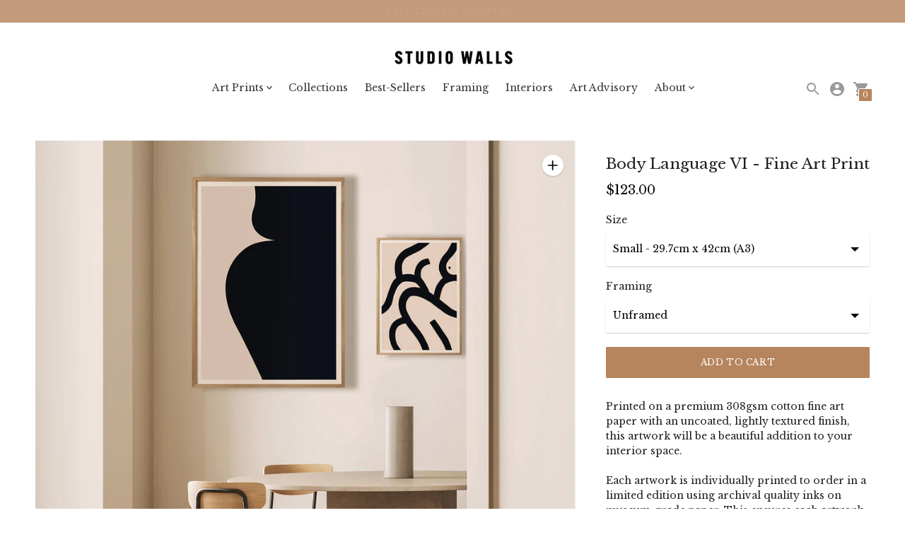

--- FILE ---
content_type: text/html; charset=utf-8
request_url: https://studio-walls.com/en-us/collections/body-language-collection/products/body-language-vi-fine-art-print
body_size: 35538
content:
<!DOCTYPE html>

<!--
      ___                       ___           ___           ___
     /  /\                     /__/\         /  /\         /  /\
    /  /:/_                    \  \:\       /  /:/        /  /::\
   /  /:/ /\  ___     ___       \  \:\     /  /:/        /  /:/\:\
  /  /:/ /:/ /__/\   /  /\  ___  \  \:\   /  /:/  ___   /  /:/  \:\
 /__/:/ /:/  \  \:\ /  /:/ /__/\  \__\:\ /__/:/  /  /\ /__/:/ \__\:\
 \  \:\/:/    \  \:\  /:/  \  \:\ /  /:/ \  \:\ /  /:/ \  \:\ /  /:/
  \  \::/      \  \:\/:/    \  \:\  /:/   \  \:\  /:/   \  \:\  /:/
   \  \:\       \  \::/      \  \:\/:/     \  \:\/:/     \  \:\/:/
    \  \:\       \__\/        \  \::/       \  \::/       \  \::/
     \__\/                     \__\/         \__\/         \__\/

--------------------------------------------------------------------
#  Context v2.0.5
#  Documentation: https://fluorescent.co/help/context/
#  Purchase: https://themes.shopify.com/themes/context/
#  A product by Fluorescent: https://fluorescent.co/
--------------------------------------------------------------------

-->

<html class="no-js supports-no-cookies" lang="en" style="--announcement-height: 0px;">
  <head>


    <meta charset="UTF-8">
    <meta name="viewport" content="width=device-width,initial-scale=1">
    <meta name="theme-color" content="#b6855d">
    <link rel="preconnect" href="https://cdn.shopify.com" crossorigin>
    <link rel="canonical" href="https://studio-walls.com/en-us/products/body-language-vi-fine-art-print"><link rel="shortcut icon" href="//studio-walls.com/cdn/shop/files/CarolineWalls_Silhouette_ProductImage_32x32.jpg?v=1650833627" type="image/png"><title>Body Language VI - Fine Art Print
&ndash; Studio Walls 
</title>





  
  
  
  
  




<meta name="description" content="Printed on a premium 308gsm cotton fine art paper with an uncoated, lightly textured finish, this artwork will be a beautiful addition to your interior space.Each artwork is individually printed to order in a limited edition using archival quality inks on museum-grade paper. This ensures each artwork produced is of exc" />
<meta property="og:url" content="https://studio-walls.com/en-us/products/body-language-vi-fine-art-print">
<meta property="og:site_name" content="Studio Walls ">
<meta property="og:type" content="product">
<meta property="og:title" content="Body Language VI - Fine Art Print">
<meta property="og:description" content="Printed on a premium 308gsm cotton fine art paper with an uncoated, lightly textured finish, this artwork will be a beautiful addition to your interior space.Each artwork is individually printed to order in a limited edition using archival quality inks on museum-grade paper. This ensures each artwork produced is of exc">
<meta property="og:image" content="http://studio-walls.com/cdn/shop/products/StudioWalls_InteriorStories_94_1024x.jpg?v=1662973633">
<meta property="og:image:secure_url" content="https://studio-walls.com/cdn/shop/products/StudioWalls_InteriorStories_94_1024x.jpg?v=1662973633">
<meta property="og:price:amount" content="123.00">
<meta property="og:price:currency" content="USD">

<meta name="twitter:title" content="Body Language VI - Fine Art Print">
<meta name="twitter:description" content="Printed on a premium 308gsm cotton fine art paper with an uncoated, lightly textured finish, this artwork will be a beautiful addition to your interior space.Each artwork is individually printed to order in a limited edition using archival quality inks on museum-grade paper. This ensures each artwork produced is of exc">
<meta name="twitter:card" content="summary_large_image">
<meta name="twitter:image" content="https://studio-walls.com/cdn/shop/products/StudioWalls_InteriorStories_94_1024x.jpg?v=1662973633">
<meta name="twitter:image:width" content="480">
<meta name="twitter:image:height" content="480">


<script type="application/json" data-search-settings>
  {
    "limit": 4,
    "show_articles": true,
    "show_pages": true
  }
</script>

<script>
  console.log('Context v2.0.5 by Fluorescent');

  document.documentElement.className = document.documentElement.className.replace('no-js', '');

  window.theme = {
    version: 'v2.0.5',
    strings: {
      name: "Studio Walls ",
      accessibility: {
        play_video: "Play",
        pause_video: "Pause",
        carousel_select_js: "Move carousel to slide"
      },
      addToCart: "Add to Cart",
      soldOut: "Sold Out",
      unavailable: "Unavailable",
      quickCartCheckout: "Go to Checkout",
      cart: {
        general: {
          currency: "Currency",
          empty: "Your cart is currently empty."
        }
      },
      general: {
        menu: {
          logout: "Logout",
          login_register: "Login \/ Register"
        },
        products: {
          recently_viewed: "Recently Viewed",
          no_recently_viewed: "No recently viewed items."
        }
      },
      products: {
        product: {
          view: "View the full product",
          unavailable: "Unavailable",
          unitPrice: "Unit price",
          unitPriceSeparator: "per",
          sku: "SKU"
        }
      },
      layout: {
        cart: {
          title: "Cart"
        }
      },
      search: {
        headings: {
          articles: "Articles",
          pages: "Pages",
          products: "Products"
        },
        view_all: "View all"
      }
    },
    moneyFormat: "${{amount}}",
    routes: {
      root: "/en-us",
      cart: {
        base: "/en-us/cart",
        add: "/en-us/cart/add",
        change: "/en-us/cart/change",
        clear: "/en-us/cart/clear",
        // Manual routes until Shopify adds support
        shipping: "/en-us/cart/shipping_rates",
      },
      // Manual routes until Shopify adds support
      products: "/en-us/products",
      productRecommendations: "/en-us/recommendations/products",
      predictive_search_url: '/en-us/search/suggest'
    }
  }

  
</script>
<style>
  @font-face {
  font-family: "Libre Baskerville";
  font-weight: 400;
  font-style: normal;
  font-display: swap;
  src: url("//studio-walls.com/cdn/fonts/libre_baskerville/librebaskerville_n4.2ec9ee517e3ce28d5f1e6c6e75efd8a97e59c189.woff2") format("woff2"),
       url("//studio-walls.com/cdn/fonts/libre_baskerville/librebaskerville_n4.323789551b85098885c8eccedfb1bd8f25f56007.woff") format("woff");
}


  @font-face {
  font-family: "Libre Baskerville";
  font-weight: 400;
  font-style: normal;
  font-display: swap;
  src: url("//studio-walls.com/cdn/fonts/libre_baskerville/librebaskerville_n4.2ec9ee517e3ce28d5f1e6c6e75efd8a97e59c189.woff2") format("woff2"),
       url("//studio-walls.com/cdn/fonts/libre_baskerville/librebaskerville_n4.323789551b85098885c8eccedfb1bd8f25f56007.woff") format("woff");
}

  
  @font-face {
  font-family: "Libre Baskerville";
  font-weight: 400;
  font-style: italic;
  font-display: swap;
  src: url("//studio-walls.com/cdn/fonts/libre_baskerville/librebaskerville_i4.9b1c62038123f2ff89e0d72891fc2421add48a40.woff2") format("woff2"),
       url("//studio-walls.com/cdn/fonts/libre_baskerville/librebaskerville_i4.d5032f0d77e668619cab9a3b6ff7c45700fd5f7c.woff") format("woff");
}


  @font-face {
  font-family: "Libre Baskerville";
  font-weight: 400;
  font-style: normal;
  font-display: swap;
  src: url("//studio-walls.com/cdn/fonts/libre_baskerville/librebaskerville_n4.2ec9ee517e3ce28d5f1e6c6e75efd8a97e59c189.woff2") format("woff2"),
       url("//studio-walls.com/cdn/fonts/libre_baskerville/librebaskerville_n4.323789551b85098885c8eccedfb1bd8f25f56007.woff") format("woff");
}

  
  @font-face {
  font-family: "Libre Baskerville";
  font-weight: 400;
  font-style: italic;
  font-display: swap;
  src: url("//studio-walls.com/cdn/fonts/libre_baskerville/librebaskerville_i4.9b1c62038123f2ff89e0d72891fc2421add48a40.woff2") format("woff2"),
       url("//studio-walls.com/cdn/fonts/libre_baskerville/librebaskerville_i4.d5032f0d77e668619cab9a3b6ff7c45700fd5f7c.woff") format("woff");
}

  

  :root {
    --color-accent: #b6855d;
    --color-text: #212121;
    --color-text-meta: rgba(33, 33, 33, 0.6);
    --color-button-text: #ffffff;
    --color-bg: #ffffff;
    --color-bg-transparent: rgba(255, 255, 255, 0.8);
    --color-bg-meta: #f5f5f5;
    --color-bg-meta-darker: #e8e8e8;
    --color-border: #ffffff;
    --color-input: #ffffff;
    --color-input-text: #000000;
    --color-input-bg-hover: rgba(0, 0, 0, 0.05);
    --color-secondary-button: #b6855d;
    --color-secondary-button-darker: #ac784e;
    --color-secondary-button-text: #ffffff;
    --color-sale-badge: #b97237;
    --color-success-message: #deccbb;
    --color-error-message: #b6534c;

    --color-header-text: #363636;
    --color-header-bg: #ffffff;
    --color-header-border: #ffffff;
    --color-header-icon: #9a9a9a;

    --color-contrast-text: #000000;
    --color-contrast-text-meta: rgba(0, 0, 0, 0.6);
    --color-contrast-bg: #fafafa;
    --color-contrast-bg-meta: #f0f0f0;
    --color-contrast-bg-meta-darker: #e3e3e3;
    --color-contrast-border: #000000;
    --color-contrast-input: #ffffff;
    --color-contrast-input-text: #9a9a9a;

    --color-navigation-text: #000000;
    --color-navigation-text-meta: rgba(0, 0, 0, 0.6);
    --color-navigation-bg: #fafafa;
    --color-navigation-bg-meta: #f0f0f0;
    --color-navigation-bg-darker: #ededed;
    --color-navigation-border: #e2e2e2;
    --color-navigation-feature: #ffffff;

    --color-drawer-text: #ffffff;
    --color-drawer-text-meta: rgba(255, 255, 255, 0.6);
    --color-drawer-bg: #212121;
    --color-drawer-bg-meta: #2b2b2b;
    --color-drawer-border: #434343;
    --color-drawer-bg-hover: rgba(255, 255, 255, 0.05);

    --color-footer-text: #ffffff;
    --color-footer-text-meta: rgba(255, 255, 255, 0.6);
    --color-footer-bg: #d6c2af;
    --color-footer-border: #deccbb;
    --color-footer-input: #ffffff;
    --color-footer-input-text: #000000;

    --color-bg-overlay: rgba(33, 33, 33, 0.25);
    --color-transparent-body: rgba(33, 33, 33, 0.5);

    --font-logo: "Libre Baskerville", serif;
    --font-logo-weight: 400;
    --font-logo-style: normal;

    --font-heading: "Libre Baskerville", serif;
    --font-heading-weight: 400;
    --font-heading-style: normal;
    --font-heading-bold-weight: bold;

    --font-body: "Libre Baskerville", serif;
    --font-body-weight: 400;
    --font-body-style: normal;
    --font-body-bold-weight: bold;

    --font-size-body-extra-small: 11px;
    --font-size-body-small: 12px;
    --font-size-body-base: 14px;
    --font-size-body-large: 16px;
    --font-size-body-extra-large: 18px;

    --font-size-heading-display: 32px;
    --font-size-heading-1: 21px;
    --font-size-heading-2: 18px;
    --font-size-heading-3: 16px;
  }
</style><link href="//studio-walls.com/cdn/shop/t/2/assets/theme.css?v=121249188112324153791663740713" rel="stylesheet" type="text/css" media="all" />

    <script>window.performance && window.performance.mark && window.performance.mark('shopify.content_for_header.start');</script><meta name="facebook-domain-verification" content="vzdsltetgw7b7vlf2ck6uvecdpcjrx">
<meta name="facebook-domain-verification" content="6a2h5cq182es6ax6rpj4msgnogvdkg">
<meta name="google-site-verification" content="5m5wnsaSGEBnzhzS3ZChdrR0Pi9kSwkLL6y2QaOdoqM">
<meta id="shopify-digital-wallet" name="shopify-digital-wallet" content="/56815583292/digital_wallets/dialog">
<meta name="shopify-checkout-api-token" content="e429149f67af6f041e02acd79bfb5962">
<link rel="alternate" hreflang="x-default" href="https://studio-walls.com/products/body-language-vi-fine-art-print">
<link rel="alternate" hreflang="en" href="https://studio-walls.com/products/body-language-vi-fine-art-print">
<link rel="alternate" hreflang="en-US" href="https://studio-walls.com/en-us/products/body-language-vi-fine-art-print">
<link rel="alternate" type="application/json+oembed" href="https://studio-walls.com/en-us/products/body-language-vi-fine-art-print.oembed">
<script async="async" src="/checkouts/internal/preloads.js?locale=en-US"></script>
<link rel="preconnect" href="https://shop.app" crossorigin="anonymous">
<script async="async" src="https://shop.app/checkouts/internal/preloads.js?locale=en-US&shop_id=56815583292" crossorigin="anonymous"></script>
<script id="shopify-features" type="application/json">{"accessToken":"e429149f67af6f041e02acd79bfb5962","betas":["rich-media-storefront-analytics"],"domain":"studio-walls.com","predictiveSearch":true,"shopId":56815583292,"locale":"en"}</script>
<script>var Shopify = Shopify || {};
Shopify.shop = "studio-walls-editions.myshopify.com";
Shopify.locale = "en";
Shopify.currency = {"active":"USD","rate":"0.68130798"};
Shopify.country = "US";
Shopify.theme = {"name":"Context","id":123084734524,"schema_name":"Context","schema_version":"2.0.5","theme_store_id":870,"role":"main"};
Shopify.theme.handle = "null";
Shopify.theme.style = {"id":null,"handle":null};
Shopify.cdnHost = "studio-walls.com/cdn";
Shopify.routes = Shopify.routes || {};
Shopify.routes.root = "/en-us/";</script>
<script type="module">!function(o){(o.Shopify=o.Shopify||{}).modules=!0}(window);</script>
<script>!function(o){function n(){var o=[];function n(){o.push(Array.prototype.slice.apply(arguments))}return n.q=o,n}var t=o.Shopify=o.Shopify||{};t.loadFeatures=n(),t.autoloadFeatures=n()}(window);</script>
<script>
  window.ShopifyPay = window.ShopifyPay || {};
  window.ShopifyPay.apiHost = "shop.app\/pay";
  window.ShopifyPay.redirectState = null;
</script>
<script id="shop-js-analytics" type="application/json">{"pageType":"product"}</script>
<script defer="defer" async type="module" src="//studio-walls.com/cdn/shopifycloud/shop-js/modules/v2/client.init-shop-cart-sync_IZsNAliE.en.esm.js"></script>
<script defer="defer" async type="module" src="//studio-walls.com/cdn/shopifycloud/shop-js/modules/v2/chunk.common_0OUaOowp.esm.js"></script>
<script type="module">
  await import("//studio-walls.com/cdn/shopifycloud/shop-js/modules/v2/client.init-shop-cart-sync_IZsNAliE.en.esm.js");
await import("//studio-walls.com/cdn/shopifycloud/shop-js/modules/v2/chunk.common_0OUaOowp.esm.js");

  window.Shopify.SignInWithShop?.initShopCartSync?.({"fedCMEnabled":true,"windoidEnabled":true});

</script>
<script>
  window.Shopify = window.Shopify || {};
  if (!window.Shopify.featureAssets) window.Shopify.featureAssets = {};
  window.Shopify.featureAssets['shop-js'] = {"shop-cart-sync":["modules/v2/client.shop-cart-sync_DLOhI_0X.en.esm.js","modules/v2/chunk.common_0OUaOowp.esm.js"],"init-fed-cm":["modules/v2/client.init-fed-cm_C6YtU0w6.en.esm.js","modules/v2/chunk.common_0OUaOowp.esm.js"],"shop-button":["modules/v2/client.shop-button_BCMx7GTG.en.esm.js","modules/v2/chunk.common_0OUaOowp.esm.js"],"shop-cash-offers":["modules/v2/client.shop-cash-offers_BT26qb5j.en.esm.js","modules/v2/chunk.common_0OUaOowp.esm.js","modules/v2/chunk.modal_CGo_dVj3.esm.js"],"init-windoid":["modules/v2/client.init-windoid_B9PkRMql.en.esm.js","modules/v2/chunk.common_0OUaOowp.esm.js"],"init-shop-email-lookup-coordinator":["modules/v2/client.init-shop-email-lookup-coordinator_DZkqjsbU.en.esm.js","modules/v2/chunk.common_0OUaOowp.esm.js"],"shop-toast-manager":["modules/v2/client.shop-toast-manager_Di2EnuM7.en.esm.js","modules/v2/chunk.common_0OUaOowp.esm.js"],"shop-login-button":["modules/v2/client.shop-login-button_BtqW_SIO.en.esm.js","modules/v2/chunk.common_0OUaOowp.esm.js","modules/v2/chunk.modal_CGo_dVj3.esm.js"],"avatar":["modules/v2/client.avatar_BTnouDA3.en.esm.js"],"pay-button":["modules/v2/client.pay-button_CWa-C9R1.en.esm.js","modules/v2/chunk.common_0OUaOowp.esm.js"],"init-shop-cart-sync":["modules/v2/client.init-shop-cart-sync_IZsNAliE.en.esm.js","modules/v2/chunk.common_0OUaOowp.esm.js"],"init-customer-accounts":["modules/v2/client.init-customer-accounts_DenGwJTU.en.esm.js","modules/v2/client.shop-login-button_BtqW_SIO.en.esm.js","modules/v2/chunk.common_0OUaOowp.esm.js","modules/v2/chunk.modal_CGo_dVj3.esm.js"],"init-shop-for-new-customer-accounts":["modules/v2/client.init-shop-for-new-customer-accounts_JdHXxpS9.en.esm.js","modules/v2/client.shop-login-button_BtqW_SIO.en.esm.js","modules/v2/chunk.common_0OUaOowp.esm.js","modules/v2/chunk.modal_CGo_dVj3.esm.js"],"init-customer-accounts-sign-up":["modules/v2/client.init-customer-accounts-sign-up_D6__K_p8.en.esm.js","modules/v2/client.shop-login-button_BtqW_SIO.en.esm.js","modules/v2/chunk.common_0OUaOowp.esm.js","modules/v2/chunk.modal_CGo_dVj3.esm.js"],"checkout-modal":["modules/v2/client.checkout-modal_C_ZQDY6s.en.esm.js","modules/v2/chunk.common_0OUaOowp.esm.js","modules/v2/chunk.modal_CGo_dVj3.esm.js"],"shop-follow-button":["modules/v2/client.shop-follow-button_XetIsj8l.en.esm.js","modules/v2/chunk.common_0OUaOowp.esm.js","modules/v2/chunk.modal_CGo_dVj3.esm.js"],"lead-capture":["modules/v2/client.lead-capture_DvA72MRN.en.esm.js","modules/v2/chunk.common_0OUaOowp.esm.js","modules/v2/chunk.modal_CGo_dVj3.esm.js"],"shop-login":["modules/v2/client.shop-login_ClXNxyh6.en.esm.js","modules/v2/chunk.common_0OUaOowp.esm.js","modules/v2/chunk.modal_CGo_dVj3.esm.js"],"payment-terms":["modules/v2/client.payment-terms_CNlwjfZz.en.esm.js","modules/v2/chunk.common_0OUaOowp.esm.js","modules/v2/chunk.modal_CGo_dVj3.esm.js"]};
</script>
<script id="__st">var __st={"a":56815583292,"offset":39600,"reqid":"a16e9034-a53f-44d7-a534-28b335da3800-1768421516","pageurl":"studio-walls.com\/en-us\/collections\/body-language-collection\/products\/body-language-vi-fine-art-print","u":"8094052a3685","p":"product","rtyp":"product","rid":6886775160892};</script>
<script>window.ShopifyPaypalV4VisibilityTracking = true;</script>
<script id="captcha-bootstrap">!function(){'use strict';const t='contact',e='account',n='new_comment',o=[[t,t],['blogs',n],['comments',n],[t,'customer']],c=[[e,'customer_login'],[e,'guest_login'],[e,'recover_customer_password'],[e,'create_customer']],r=t=>t.map((([t,e])=>`form[action*='/${t}']:not([data-nocaptcha='true']) input[name='form_type'][value='${e}']`)).join(','),a=t=>()=>t?[...document.querySelectorAll(t)].map((t=>t.form)):[];function s(){const t=[...o],e=r(t);return a(e)}const i='password',u='form_key',d=['recaptcha-v3-token','g-recaptcha-response','h-captcha-response',i],f=()=>{try{return window.sessionStorage}catch{return}},m='__shopify_v',_=t=>t.elements[u];function p(t,e,n=!1){try{const o=window.sessionStorage,c=JSON.parse(o.getItem(e)),{data:r}=function(t){const{data:e,action:n}=t;return t[m]||n?{data:e,action:n}:{data:t,action:n}}(c);for(const[e,n]of Object.entries(r))t.elements[e]&&(t.elements[e].value=n);n&&o.removeItem(e)}catch(o){console.error('form repopulation failed',{error:o})}}const l='form_type',E='cptcha';function T(t){t.dataset[E]=!0}const w=window,h=w.document,L='Shopify',v='ce_forms',y='captcha';let A=!1;((t,e)=>{const n=(g='f06e6c50-85a8-45c8-87d0-21a2b65856fe',I='https://cdn.shopify.com/shopifycloud/storefront-forms-hcaptcha/ce_storefront_forms_captcha_hcaptcha.v1.5.2.iife.js',D={infoText:'Protected by hCaptcha',privacyText:'Privacy',termsText:'Terms'},(t,e,n)=>{const o=w[L][v],c=o.bindForm;if(c)return c(t,g,e,D).then(n);var r;o.q.push([[t,g,e,D],n]),r=I,A||(h.body.append(Object.assign(h.createElement('script'),{id:'captcha-provider',async:!0,src:r})),A=!0)});var g,I,D;w[L]=w[L]||{},w[L][v]=w[L][v]||{},w[L][v].q=[],w[L][y]=w[L][y]||{},w[L][y].protect=function(t,e){n(t,void 0,e),T(t)},Object.freeze(w[L][y]),function(t,e,n,w,h,L){const[v,y,A,g]=function(t,e,n){const i=e?o:[],u=t?c:[],d=[...i,...u],f=r(d),m=r(i),_=r(d.filter((([t,e])=>n.includes(e))));return[a(f),a(m),a(_),s()]}(w,h,L),I=t=>{const e=t.target;return e instanceof HTMLFormElement?e:e&&e.form},D=t=>v().includes(t);t.addEventListener('submit',(t=>{const e=I(t);if(!e)return;const n=D(e)&&!e.dataset.hcaptchaBound&&!e.dataset.recaptchaBound,o=_(e),c=g().includes(e)&&(!o||!o.value);(n||c)&&t.preventDefault(),c&&!n&&(function(t){try{if(!f())return;!function(t){const e=f();if(!e)return;const n=_(t);if(!n)return;const o=n.value;o&&e.removeItem(o)}(t);const e=Array.from(Array(32),(()=>Math.random().toString(36)[2])).join('');!function(t,e){_(t)||t.append(Object.assign(document.createElement('input'),{type:'hidden',name:u})),t.elements[u].value=e}(t,e),function(t,e){const n=f();if(!n)return;const o=[...t.querySelectorAll(`input[type='${i}']`)].map((({name:t})=>t)),c=[...d,...o],r={};for(const[a,s]of new FormData(t).entries())c.includes(a)||(r[a]=s);n.setItem(e,JSON.stringify({[m]:1,action:t.action,data:r}))}(t,e)}catch(e){console.error('failed to persist form',e)}}(e),e.submit())}));const S=(t,e)=>{t&&!t.dataset[E]&&(n(t,e.some((e=>e===t))),T(t))};for(const o of['focusin','change'])t.addEventListener(o,(t=>{const e=I(t);D(e)&&S(e,y())}));const B=e.get('form_key'),M=e.get(l),P=B&&M;t.addEventListener('DOMContentLoaded',(()=>{const t=y();if(P)for(const e of t)e.elements[l].value===M&&p(e,B);[...new Set([...A(),...v().filter((t=>'true'===t.dataset.shopifyCaptcha))])].forEach((e=>S(e,t)))}))}(h,new URLSearchParams(w.location.search),n,t,e,['guest_login'])})(!0,!0)}();</script>
<script integrity="sha256-4kQ18oKyAcykRKYeNunJcIwy7WH5gtpwJnB7kiuLZ1E=" data-source-attribution="shopify.loadfeatures" defer="defer" src="//studio-walls.com/cdn/shopifycloud/storefront/assets/storefront/load_feature-a0a9edcb.js" crossorigin="anonymous"></script>
<script crossorigin="anonymous" defer="defer" src="//studio-walls.com/cdn/shopifycloud/storefront/assets/shopify_pay/storefront-65b4c6d7.js?v=20250812"></script>
<script data-source-attribution="shopify.dynamic_checkout.dynamic.init">var Shopify=Shopify||{};Shopify.PaymentButton=Shopify.PaymentButton||{isStorefrontPortableWallets:!0,init:function(){window.Shopify.PaymentButton.init=function(){};var t=document.createElement("script");t.src="https://studio-walls.com/cdn/shopifycloud/portable-wallets/latest/portable-wallets.en.js",t.type="module",document.head.appendChild(t)}};
</script>
<script data-source-attribution="shopify.dynamic_checkout.buyer_consent">
  function portableWalletsHideBuyerConsent(e){var t=document.getElementById("shopify-buyer-consent"),n=document.getElementById("shopify-subscription-policy-button");t&&n&&(t.classList.add("hidden"),t.setAttribute("aria-hidden","true"),n.removeEventListener("click",e))}function portableWalletsShowBuyerConsent(e){var t=document.getElementById("shopify-buyer-consent"),n=document.getElementById("shopify-subscription-policy-button");t&&n&&(t.classList.remove("hidden"),t.removeAttribute("aria-hidden"),n.addEventListener("click",e))}window.Shopify?.PaymentButton&&(window.Shopify.PaymentButton.hideBuyerConsent=portableWalletsHideBuyerConsent,window.Shopify.PaymentButton.showBuyerConsent=portableWalletsShowBuyerConsent);
</script>
<script data-source-attribution="shopify.dynamic_checkout.cart.bootstrap">document.addEventListener("DOMContentLoaded",(function(){function t(){return document.querySelector("shopify-accelerated-checkout-cart, shopify-accelerated-checkout")}if(t())Shopify.PaymentButton.init();else{new MutationObserver((function(e,n){t()&&(Shopify.PaymentButton.init(),n.disconnect())})).observe(document.body,{childList:!0,subtree:!0})}}));
</script>
<link id="shopify-accelerated-checkout-styles" rel="stylesheet" media="screen" href="https://studio-walls.com/cdn/shopifycloud/portable-wallets/latest/accelerated-checkout-backwards-compat.css" crossorigin="anonymous">
<style id="shopify-accelerated-checkout-cart">
        #shopify-buyer-consent {
  margin-top: 1em;
  display: inline-block;
  width: 100%;
}

#shopify-buyer-consent.hidden {
  display: none;
}

#shopify-subscription-policy-button {
  background: none;
  border: none;
  padding: 0;
  text-decoration: underline;
  font-size: inherit;
  cursor: pointer;
}

#shopify-subscription-policy-button::before {
  box-shadow: none;
}

      </style>

<script>window.performance && window.performance.mark && window.performance.mark('shopify.content_for_header.end');</script>
  <!-- BEGIN app block: shopify://apps/klaviyo-email-marketing-sms/blocks/klaviyo-onsite-embed/2632fe16-c075-4321-a88b-50b567f42507 -->












  <script async src="https://static.klaviyo.com/onsite/js/UvqiCi/klaviyo.js?company_id=UvqiCi"></script>
  <script>!function(){if(!window.klaviyo){window._klOnsite=window._klOnsite||[];try{window.klaviyo=new Proxy({},{get:function(n,i){return"push"===i?function(){var n;(n=window._klOnsite).push.apply(n,arguments)}:function(){for(var n=arguments.length,o=new Array(n),w=0;w<n;w++)o[w]=arguments[w];var t="function"==typeof o[o.length-1]?o.pop():void 0,e=new Promise((function(n){window._klOnsite.push([i].concat(o,[function(i){t&&t(i),n(i)}]))}));return e}}})}catch(n){window.klaviyo=window.klaviyo||[],window.klaviyo.push=function(){var n;(n=window._klOnsite).push.apply(n,arguments)}}}}();</script>

  
    <script id="viewed_product">
      if (item == null) {
        var _learnq = _learnq || [];

        var MetafieldReviews = null
        var MetafieldYotpoRating = null
        var MetafieldYotpoCount = null
        var MetafieldLooxRating = null
        var MetafieldLooxCount = null
        var okendoProduct = null
        var okendoProductReviewCount = null
        var okendoProductReviewAverageValue = null
        try {
          // The following fields are used for Customer Hub recently viewed in order to add reviews.
          // This information is not part of __kla_viewed. Instead, it is part of __kla_viewed_reviewed_items
          MetafieldReviews = {};
          MetafieldYotpoRating = null
          MetafieldYotpoCount = null
          MetafieldLooxRating = null
          MetafieldLooxCount = null

          okendoProduct = null
          // If the okendo metafield is not legacy, it will error, which then requires the new json formatted data
          if (okendoProduct && 'error' in okendoProduct) {
            okendoProduct = null
          }
          okendoProductReviewCount = okendoProduct ? okendoProduct.reviewCount : null
          okendoProductReviewAverageValue = okendoProduct ? okendoProduct.reviewAverageValue : null
        } catch (error) {
          console.error('Error in Klaviyo onsite reviews tracking:', error);
        }

        var item = {
          Name: "Body Language VI - Fine Art Print",
          ProductID: 6886775160892,
          Categories: ["Body Language Collection"],
          ImageURL: "https://studio-walls.com/cdn/shop/products/StudioWalls_InteriorStories_94_grande.jpg?v=1662973633",
          URL: "https://studio-walls.com/en-us/products/body-language-vi-fine-art-print",
          Brand: "Caroline Walls",
          Price: "$123.00",
          Value: "123.00",
          CompareAtPrice: "$0.00"
        };
        _learnq.push(['track', 'Viewed Product', item]);
        _learnq.push(['trackViewedItem', {
          Title: item.Name,
          ItemId: item.ProductID,
          Categories: item.Categories,
          ImageUrl: item.ImageURL,
          Url: item.URL,
          Metadata: {
            Brand: item.Brand,
            Price: item.Price,
            Value: item.Value,
            CompareAtPrice: item.CompareAtPrice
          },
          metafields:{
            reviews: MetafieldReviews,
            yotpo:{
              rating: MetafieldYotpoRating,
              count: MetafieldYotpoCount,
            },
            loox:{
              rating: MetafieldLooxRating,
              count: MetafieldLooxCount,
            },
            okendo: {
              rating: okendoProductReviewAverageValue,
              count: okendoProductReviewCount,
            }
          }
        }]);
      }
    </script>
  




  <script>
    window.klaviyoReviewsProductDesignMode = false
  </script>







<!-- END app block --><link href="https://monorail-edge.shopifysvc.com" rel="dns-prefetch">
<script>(function(){if ("sendBeacon" in navigator && "performance" in window) {try {var session_token_from_headers = performance.getEntriesByType('navigation')[0].serverTiming.find(x => x.name == '_s').description;} catch {var session_token_from_headers = undefined;}var session_cookie_matches = document.cookie.match(/_shopify_s=([^;]*)/);var session_token_from_cookie = session_cookie_matches && session_cookie_matches.length === 2 ? session_cookie_matches[1] : "";var session_token = session_token_from_headers || session_token_from_cookie || "";function handle_abandonment_event(e) {var entries = performance.getEntries().filter(function(entry) {return /monorail-edge.shopifysvc.com/.test(entry.name);});if (!window.abandonment_tracked && entries.length === 0) {window.abandonment_tracked = true;var currentMs = Date.now();var navigation_start = performance.timing.navigationStart;var payload = {shop_id: 56815583292,url: window.location.href,navigation_start,duration: currentMs - navigation_start,session_token,page_type: "product"};window.navigator.sendBeacon("https://monorail-edge.shopifysvc.com/v1/produce", JSON.stringify({schema_id: "online_store_buyer_site_abandonment/1.1",payload: payload,metadata: {event_created_at_ms: currentMs,event_sent_at_ms: currentMs}}));}}window.addEventListener('pagehide', handle_abandonment_event);}}());</script>
<script id="web-pixels-manager-setup">(function e(e,d,r,n,o){if(void 0===o&&(o={}),!Boolean(null===(a=null===(i=window.Shopify)||void 0===i?void 0:i.analytics)||void 0===a?void 0:a.replayQueue)){var i,a;window.Shopify=window.Shopify||{};var t=window.Shopify;t.analytics=t.analytics||{};var s=t.analytics;s.replayQueue=[],s.publish=function(e,d,r){return s.replayQueue.push([e,d,r]),!0};try{self.performance.mark("wpm:start")}catch(e){}var l=function(){var e={modern:/Edge?\/(1{2}[4-9]|1[2-9]\d|[2-9]\d{2}|\d{4,})\.\d+(\.\d+|)|Firefox\/(1{2}[4-9]|1[2-9]\d|[2-9]\d{2}|\d{4,})\.\d+(\.\d+|)|Chrom(ium|e)\/(9{2}|\d{3,})\.\d+(\.\d+|)|(Maci|X1{2}).+ Version\/(15\.\d+|(1[6-9]|[2-9]\d|\d{3,})\.\d+)([,.]\d+|)( \(\w+\)|)( Mobile\/\w+|) Safari\/|Chrome.+OPR\/(9{2}|\d{3,})\.\d+\.\d+|(CPU[ +]OS|iPhone[ +]OS|CPU[ +]iPhone|CPU IPhone OS|CPU iPad OS)[ +]+(15[._]\d+|(1[6-9]|[2-9]\d|\d{3,})[._]\d+)([._]\d+|)|Android:?[ /-](13[3-9]|1[4-9]\d|[2-9]\d{2}|\d{4,})(\.\d+|)(\.\d+|)|Android.+Firefox\/(13[5-9]|1[4-9]\d|[2-9]\d{2}|\d{4,})\.\d+(\.\d+|)|Android.+Chrom(ium|e)\/(13[3-9]|1[4-9]\d|[2-9]\d{2}|\d{4,})\.\d+(\.\d+|)|SamsungBrowser\/([2-9]\d|\d{3,})\.\d+/,legacy:/Edge?\/(1[6-9]|[2-9]\d|\d{3,})\.\d+(\.\d+|)|Firefox\/(5[4-9]|[6-9]\d|\d{3,})\.\d+(\.\d+|)|Chrom(ium|e)\/(5[1-9]|[6-9]\d|\d{3,})\.\d+(\.\d+|)([\d.]+$|.*Safari\/(?![\d.]+ Edge\/[\d.]+$))|(Maci|X1{2}).+ Version\/(10\.\d+|(1[1-9]|[2-9]\d|\d{3,})\.\d+)([,.]\d+|)( \(\w+\)|)( Mobile\/\w+|) Safari\/|Chrome.+OPR\/(3[89]|[4-9]\d|\d{3,})\.\d+\.\d+|(CPU[ +]OS|iPhone[ +]OS|CPU[ +]iPhone|CPU IPhone OS|CPU iPad OS)[ +]+(10[._]\d+|(1[1-9]|[2-9]\d|\d{3,})[._]\d+)([._]\d+|)|Android:?[ /-](13[3-9]|1[4-9]\d|[2-9]\d{2}|\d{4,})(\.\d+|)(\.\d+|)|Mobile Safari.+OPR\/([89]\d|\d{3,})\.\d+\.\d+|Android.+Firefox\/(13[5-9]|1[4-9]\d|[2-9]\d{2}|\d{4,})\.\d+(\.\d+|)|Android.+Chrom(ium|e)\/(13[3-9]|1[4-9]\d|[2-9]\d{2}|\d{4,})\.\d+(\.\d+|)|Android.+(UC? ?Browser|UCWEB|U3)[ /]?(15\.([5-9]|\d{2,})|(1[6-9]|[2-9]\d|\d{3,})\.\d+)\.\d+|SamsungBrowser\/(5\.\d+|([6-9]|\d{2,})\.\d+)|Android.+MQ{2}Browser\/(14(\.(9|\d{2,})|)|(1[5-9]|[2-9]\d|\d{3,})(\.\d+|))(\.\d+|)|K[Aa][Ii]OS\/(3\.\d+|([4-9]|\d{2,})\.\d+)(\.\d+|)/},d=e.modern,r=e.legacy,n=navigator.userAgent;return n.match(d)?"modern":n.match(r)?"legacy":"unknown"}(),u="modern"===l?"modern":"legacy",c=(null!=n?n:{modern:"",legacy:""})[u],f=function(e){return[e.baseUrl,"/wpm","/b",e.hashVersion,"modern"===e.buildTarget?"m":"l",".js"].join("")}({baseUrl:d,hashVersion:r,buildTarget:u}),m=function(e){var d=e.version,r=e.bundleTarget,n=e.surface,o=e.pageUrl,i=e.monorailEndpoint;return{emit:function(e){var a=e.status,t=e.errorMsg,s=(new Date).getTime(),l=JSON.stringify({metadata:{event_sent_at_ms:s},events:[{schema_id:"web_pixels_manager_load/3.1",payload:{version:d,bundle_target:r,page_url:o,status:a,surface:n,error_msg:t},metadata:{event_created_at_ms:s}}]});if(!i)return console&&console.warn&&console.warn("[Web Pixels Manager] No Monorail endpoint provided, skipping logging."),!1;try{return self.navigator.sendBeacon.bind(self.navigator)(i,l)}catch(e){}var u=new XMLHttpRequest;try{return u.open("POST",i,!0),u.setRequestHeader("Content-Type","text/plain"),u.send(l),!0}catch(e){return console&&console.warn&&console.warn("[Web Pixels Manager] Got an unhandled error while logging to Monorail."),!1}}}}({version:r,bundleTarget:l,surface:e.surface,pageUrl:self.location.href,monorailEndpoint:e.monorailEndpoint});try{o.browserTarget=l,function(e){var d=e.src,r=e.async,n=void 0===r||r,o=e.onload,i=e.onerror,a=e.sri,t=e.scriptDataAttributes,s=void 0===t?{}:t,l=document.createElement("script"),u=document.querySelector("head"),c=document.querySelector("body");if(l.async=n,l.src=d,a&&(l.integrity=a,l.crossOrigin="anonymous"),s)for(var f in s)if(Object.prototype.hasOwnProperty.call(s,f))try{l.dataset[f]=s[f]}catch(e){}if(o&&l.addEventListener("load",o),i&&l.addEventListener("error",i),u)u.appendChild(l);else{if(!c)throw new Error("Did not find a head or body element to append the script");c.appendChild(l)}}({src:f,async:!0,onload:function(){if(!function(){var e,d;return Boolean(null===(d=null===(e=window.Shopify)||void 0===e?void 0:e.analytics)||void 0===d?void 0:d.initialized)}()){var d=window.webPixelsManager.init(e)||void 0;if(d){var r=window.Shopify.analytics;r.replayQueue.forEach((function(e){var r=e[0],n=e[1],o=e[2];d.publishCustomEvent(r,n,o)})),r.replayQueue=[],r.publish=d.publishCustomEvent,r.visitor=d.visitor,r.initialized=!0}}},onerror:function(){return m.emit({status:"failed",errorMsg:"".concat(f," has failed to load")})},sri:function(e){var d=/^sha384-[A-Za-z0-9+/=]+$/;return"string"==typeof e&&d.test(e)}(c)?c:"",scriptDataAttributes:o}),m.emit({status:"loading"})}catch(e){m.emit({status:"failed",errorMsg:(null==e?void 0:e.message)||"Unknown error"})}}})({shopId: 56815583292,storefrontBaseUrl: "https://studio-walls.com",extensionsBaseUrl: "https://extensions.shopifycdn.com/cdn/shopifycloud/web-pixels-manager",monorailEndpoint: "https://monorail-edge.shopifysvc.com/unstable/produce_batch",surface: "storefront-renderer",enabledBetaFlags: ["2dca8a86","a0d5f9d2"],webPixelsConfigList: [{"id":"401080380","configuration":"{\"config\":\"{\\\"pixel_id\\\":\\\"G-CZBGW6H3DF\\\",\\\"target_country\\\":\\\"AU\\\",\\\"gtag_events\\\":[{\\\"type\\\":\\\"search\\\",\\\"action_label\\\":[\\\"G-CZBGW6H3DF\\\",\\\"AW-10939048905\\\/WzD0CLiQt9sDEMnHkuAo\\\"]},{\\\"type\\\":\\\"begin_checkout\\\",\\\"action_label\\\":[\\\"G-CZBGW6H3DF\\\",\\\"AW-10939048905\\\/G9EDCLWQt9sDEMnHkuAo\\\"]},{\\\"type\\\":\\\"view_item\\\",\\\"action_label\\\":[\\\"G-CZBGW6H3DF\\\",\\\"AW-10939048905\\\/JxDjCK-Qt9sDEMnHkuAo\\\",\\\"MC-CX485WDY9K\\\"]},{\\\"type\\\":\\\"purchase\\\",\\\"action_label\\\":[\\\"G-CZBGW6H3DF\\\",\\\"AW-10939048905\\\/GToxCKyQt9sDEMnHkuAo\\\",\\\"MC-CX485WDY9K\\\"]},{\\\"type\\\":\\\"page_view\\\",\\\"action_label\\\":[\\\"G-CZBGW6H3DF\\\",\\\"AW-10939048905\\\/3dG0CKmQt9sDEMnHkuAo\\\",\\\"MC-CX485WDY9K\\\"]},{\\\"type\\\":\\\"add_payment_info\\\",\\\"action_label\\\":[\\\"G-CZBGW6H3DF\\\",\\\"AW-10939048905\\\/SZ8jCLuQt9sDEMnHkuAo\\\"]},{\\\"type\\\":\\\"add_to_cart\\\",\\\"action_label\\\":[\\\"G-CZBGW6H3DF\\\",\\\"AW-10939048905\\\/HLHtCLKQt9sDEMnHkuAo\\\"]}],\\\"enable_monitoring_mode\\\":false}\"}","eventPayloadVersion":"v1","runtimeContext":"OPEN","scriptVersion":"b2a88bafab3e21179ed38636efcd8a93","type":"APP","apiClientId":1780363,"privacyPurposes":[],"dataSharingAdjustments":{"protectedCustomerApprovalScopes":["read_customer_address","read_customer_email","read_customer_name","read_customer_personal_data","read_customer_phone"]}},{"id":"153354300","configuration":"{\"pixel_id\":\"1092806211580215\",\"pixel_type\":\"facebook_pixel\",\"metaapp_system_user_token\":\"-\"}","eventPayloadVersion":"v1","runtimeContext":"OPEN","scriptVersion":"ca16bc87fe92b6042fbaa3acc2fbdaa6","type":"APP","apiClientId":2329312,"privacyPurposes":["ANALYTICS","MARKETING","SALE_OF_DATA"],"dataSharingAdjustments":{"protectedCustomerApprovalScopes":["read_customer_address","read_customer_email","read_customer_name","read_customer_personal_data","read_customer_phone"]}},{"id":"51019836","configuration":"{\"tagID\":\"2612842436931\"}","eventPayloadVersion":"v1","runtimeContext":"STRICT","scriptVersion":"18031546ee651571ed29edbe71a3550b","type":"APP","apiClientId":3009811,"privacyPurposes":["ANALYTICS","MARKETING","SALE_OF_DATA"],"dataSharingAdjustments":{"protectedCustomerApprovalScopes":["read_customer_address","read_customer_email","read_customer_name","read_customer_personal_data","read_customer_phone"]}},{"id":"shopify-app-pixel","configuration":"{}","eventPayloadVersion":"v1","runtimeContext":"STRICT","scriptVersion":"0450","apiClientId":"shopify-pixel","type":"APP","privacyPurposes":["ANALYTICS","MARKETING"]},{"id":"shopify-custom-pixel","eventPayloadVersion":"v1","runtimeContext":"LAX","scriptVersion":"0450","apiClientId":"shopify-pixel","type":"CUSTOM","privacyPurposes":["ANALYTICS","MARKETING"]}],isMerchantRequest: false,initData: {"shop":{"name":"Studio Walls ","paymentSettings":{"currencyCode":"AUD"},"myshopifyDomain":"studio-walls-editions.myshopify.com","countryCode":"AU","storefrontUrl":"https:\/\/studio-walls.com\/en-us"},"customer":null,"cart":null,"checkout":null,"productVariants":[{"price":{"amount":123.0,"currencyCode":"USD"},"product":{"title":"Body Language VI - Fine Art Print","vendor":"Caroline Walls","id":"6886775160892","untranslatedTitle":"Body Language VI - Fine Art Print","url":"\/en-us\/products\/body-language-vi-fine-art-print","type":"Arts \u0026 Entertainment"},"id":"40076691243068","image":{"src":"\/\/studio-walls.com\/cdn\/shop\/products\/StudioWalls_InteriorStories_94.jpg?v=1662973633"},"sku":"","title":"Small - 29.7cm x 42cm (A3) \/ Unframed","untranslatedTitle":"Small - 29.7cm x 42cm (A3) \/ Unframed"},{"price":{"amount":198.0,"currencyCode":"USD"},"product":{"title":"Body Language VI - Fine Art Print","vendor":"Caroline Walls","id":"6886775160892","untranslatedTitle":"Body Language VI - Fine Art Print","url":"\/en-us\/products\/body-language-vi-fine-art-print","type":"Arts \u0026 Entertainment"},"id":"40477342171196","image":{"src":"\/\/studio-walls.com\/cdn\/shop\/products\/StudioWalls_InteriorStories_94.jpg?v=1662973633"},"sku":"","title":"Small - 29.7cm x 42cm (A3) \/ Natural Timber Frame","untranslatedTitle":"Small - 29.7cm x 42cm (A3) \/ Natural Timber Frame"},{"price":{"amount":198.0,"currencyCode":"USD"},"product":{"title":"Body Language VI - Fine Art Print","vendor":"Caroline Walls","id":"6886775160892","untranslatedTitle":"Body Language VI - Fine Art Print","url":"\/en-us\/products\/body-language-vi-fine-art-print","type":"Arts \u0026 Entertainment"},"id":"40477342203964","image":{"src":"\/\/studio-walls.com\/cdn\/shop\/products\/StudioWalls_InteriorStories_94.jpg?v=1662973633"},"sku":"","title":"Small - 29.7cm x 42cm (A3) \/ Matte White Frame","untranslatedTitle":"Small - 29.7cm x 42cm (A3) \/ Matte White Frame"},{"price":{"amount":198.0,"currencyCode":"USD"},"product":{"title":"Body Language VI - Fine Art Print","vendor":"Caroline Walls","id":"6886775160892","untranslatedTitle":"Body Language VI - Fine Art Print","url":"\/en-us\/products\/body-language-vi-fine-art-print","type":"Arts \u0026 Entertainment"},"id":"40477342236732","image":{"src":"\/\/studio-walls.com\/cdn\/shop\/products\/StudioWalls_InteriorStories_94.jpg?v=1662973633"},"sku":"","title":"Small - 29.7cm x 42cm (A3) \/ Matte Black Frame","untranslatedTitle":"Small - 29.7cm x 42cm (A3) \/ Matte Black Frame"},{"price":{"amount":219.0,"currencyCode":"USD"},"product":{"title":"Body Language VI - Fine Art Print","vendor":"Caroline Walls","id":"6886775160892","untranslatedTitle":"Body Language VI - Fine Art Print","url":"\/en-us\/products\/body-language-vi-fine-art-print","type":"Arts \u0026 Entertainment"},"id":"40076691275836","image":{"src":"\/\/studio-walls.com\/cdn\/shop\/products\/StudioWalls_InteriorStories_94.jpg?v=1662973633"},"sku":"","title":"Medium - 42cm x 59.4cm (A2) \/ Unframed","untranslatedTitle":"Medium - 42cm x 59.4cm (A2) \/ Unframed"},{"price":{"amount":328.0,"currencyCode":"USD"},"product":{"title":"Body Language VI - Fine Art Print","vendor":"Caroline Walls","id":"6886775160892","untranslatedTitle":"Body Language VI - Fine Art Print","url":"\/en-us\/products\/body-language-vi-fine-art-print","type":"Arts \u0026 Entertainment"},"id":"40477342269500","image":{"src":"\/\/studio-walls.com\/cdn\/shop\/products\/StudioWalls_InteriorStories_94.jpg?v=1662973633"},"sku":"","title":"Medium - 42cm x 59.4cm (A2) \/ Natural Timber Frame","untranslatedTitle":"Medium - 42cm x 59.4cm (A2) \/ Natural Timber Frame"},{"price":{"amount":328.0,"currencyCode":"USD"},"product":{"title":"Body Language VI - Fine Art Print","vendor":"Caroline Walls","id":"6886775160892","untranslatedTitle":"Body Language VI - Fine Art Print","url":"\/en-us\/products\/body-language-vi-fine-art-print","type":"Arts \u0026 Entertainment"},"id":"40477342302268","image":{"src":"\/\/studio-walls.com\/cdn\/shop\/products\/StudioWalls_InteriorStories_94.jpg?v=1662973633"},"sku":"","title":"Medium - 42cm x 59.4cm (A2) \/ Matte White Frame","untranslatedTitle":"Medium - 42cm x 59.4cm (A2) \/ Matte White Frame"},{"price":{"amount":328.0,"currencyCode":"USD"},"product":{"title":"Body Language VI - Fine Art Print","vendor":"Caroline Walls","id":"6886775160892","untranslatedTitle":"Body Language VI - Fine Art Print","url":"\/en-us\/products\/body-language-vi-fine-art-print","type":"Arts \u0026 Entertainment"},"id":"40477342335036","image":{"src":"\/\/studio-walls.com\/cdn\/shop\/products\/StudioWalls_InteriorStories_94.jpg?v=1662973633"},"sku":"","title":"Medium - 42cm x 59.4cm (A2) \/ Matte Black Frame","untranslatedTitle":"Medium - 42cm x 59.4cm (A2) \/ Matte Black Frame"},{"price":{"amount":355.0,"currencyCode":"USD"},"product":{"title":"Body Language VI - Fine Art Print","vendor":"Caroline Walls","id":"6886775160892","untranslatedTitle":"Body Language VI - Fine Art Print","url":"\/en-us\/products\/body-language-vi-fine-art-print","type":"Arts \u0026 Entertainment"},"id":"40076691308604","image":{"src":"\/\/studio-walls.com\/cdn\/shop\/products\/StudioWalls_InteriorStories_94.jpg?v=1662973633"},"sku":"","title":"Large - 59.4cm x 84.1cm (A1) \/ Unframed","untranslatedTitle":"Large - 59.4cm x 84.1cm (A1) \/ Unframed"},{"price":{"amount":505.0,"currencyCode":"USD"},"product":{"title":"Body Language VI - Fine Art Print","vendor":"Caroline Walls","id":"6886775160892","untranslatedTitle":"Body Language VI - Fine Art Print","url":"\/en-us\/products\/body-language-vi-fine-art-print","type":"Arts \u0026 Entertainment"},"id":"40477342367804","image":{"src":"\/\/studio-walls.com\/cdn\/shop\/products\/StudioWalls_InteriorStories_94.jpg?v=1662973633"},"sku":"","title":"Large - 59.4cm x 84.1cm (A1) \/ Natural Timber Frame","untranslatedTitle":"Large - 59.4cm x 84.1cm (A1) \/ Natural Timber Frame"},{"price":{"amount":505.0,"currencyCode":"USD"},"product":{"title":"Body Language VI - Fine Art Print","vendor":"Caroline Walls","id":"6886775160892","untranslatedTitle":"Body Language VI - Fine Art Print","url":"\/en-us\/products\/body-language-vi-fine-art-print","type":"Arts \u0026 Entertainment"},"id":"40477342400572","image":{"src":"\/\/studio-walls.com\/cdn\/shop\/products\/StudioWalls_InteriorStories_94.jpg?v=1662973633"},"sku":"","title":"Large - 59.4cm x 84.1cm (A1) \/ Matte White Frame","untranslatedTitle":"Large - 59.4cm x 84.1cm (A1) \/ Matte White Frame"},{"price":{"amount":505.0,"currencyCode":"USD"},"product":{"title":"Body Language VI - Fine Art Print","vendor":"Caroline Walls","id":"6886775160892","untranslatedTitle":"Body Language VI - Fine Art Print","url":"\/en-us\/products\/body-language-vi-fine-art-print","type":"Arts \u0026 Entertainment"},"id":"40477342433340","image":{"src":"\/\/studio-walls.com\/cdn\/shop\/products\/StudioWalls_InteriorStories_94.jpg?v=1662973633"},"sku":"","title":"Large - 59.4cm x 84.1cm (A1) \/ Matte Black Frame","untranslatedTitle":"Large - 59.4cm x 84.1cm (A1) \/ Matte Black Frame"},{"price":{"amount":627.0,"currencyCode":"USD"},"product":{"title":"Body Language VI - Fine Art Print","vendor":"Caroline Walls","id":"6886775160892","untranslatedTitle":"Body Language VI - Fine Art Print","url":"\/en-us\/products\/body-language-vi-fine-art-print","type":"Arts \u0026 Entertainment"},"id":"40076691341372","image":{"src":"\/\/studio-walls.com\/cdn\/shop\/products\/StudioWalls_InteriorStories_94.jpg?v=1662973633"},"sku":"","title":"Extra Large - 84.1cm x 118.9cm (A0) \/ Unframed","untranslatedTitle":"Extra Large - 84.1cm x 118.9cm (A0) \/ Unframed"},{"price":{"amount":832.0,"currencyCode":"USD"},"product":{"title":"Body Language VI - Fine Art Print","vendor":"Caroline Walls","id":"6886775160892","untranslatedTitle":"Body Language VI - Fine Art Print","url":"\/en-us\/products\/body-language-vi-fine-art-print","type":"Arts \u0026 Entertainment"},"id":"40477342466108","image":{"src":"\/\/studio-walls.com\/cdn\/shop\/products\/StudioWalls_InteriorStories_94.jpg?v=1662973633"},"sku":"","title":"Extra Large - 84.1cm x 118.9cm (A0) \/ Natural Timber Frame","untranslatedTitle":"Extra Large - 84.1cm x 118.9cm (A0) \/ Natural Timber Frame"},{"price":{"amount":832.0,"currencyCode":"USD"},"product":{"title":"Body Language VI - Fine Art Print","vendor":"Caroline Walls","id":"6886775160892","untranslatedTitle":"Body Language VI - Fine Art Print","url":"\/en-us\/products\/body-language-vi-fine-art-print","type":"Arts \u0026 Entertainment"},"id":"40477342498876","image":{"src":"\/\/studio-walls.com\/cdn\/shop\/products\/StudioWalls_InteriorStories_94.jpg?v=1662973633"},"sku":"","title":"Extra Large - 84.1cm x 118.9cm (A0) \/ Matte White Frame","untranslatedTitle":"Extra Large - 84.1cm x 118.9cm (A0) \/ Matte White Frame"},{"price":{"amount":832.0,"currencyCode":"USD"},"product":{"title":"Body Language VI - Fine Art Print","vendor":"Caroline Walls","id":"6886775160892","untranslatedTitle":"Body Language VI - Fine Art Print","url":"\/en-us\/products\/body-language-vi-fine-art-print","type":"Arts \u0026 Entertainment"},"id":"40477342531644","image":{"src":"\/\/studio-walls.com\/cdn\/shop\/products\/StudioWalls_InteriorStories_94.jpg?v=1662973633"},"sku":"","title":"Extra Large - 84.1cm x 118.9cm (A0) \/ Matte Black Frame","untranslatedTitle":"Extra Large - 84.1cm x 118.9cm (A0) \/ Matte Black Frame"}],"purchasingCompany":null},},"https://studio-walls.com/cdn","7cecd0b6w90c54c6cpe92089d5m57a67346",{"modern":"","legacy":""},{"shopId":"56815583292","storefrontBaseUrl":"https:\/\/studio-walls.com","extensionBaseUrl":"https:\/\/extensions.shopifycdn.com\/cdn\/shopifycloud\/web-pixels-manager","surface":"storefront-renderer","enabledBetaFlags":"[\"2dca8a86\", \"a0d5f9d2\"]","isMerchantRequest":"false","hashVersion":"7cecd0b6w90c54c6cpe92089d5m57a67346","publish":"custom","events":"[[\"page_viewed\",{}],[\"product_viewed\",{\"productVariant\":{\"price\":{\"amount\":123.0,\"currencyCode\":\"USD\"},\"product\":{\"title\":\"Body Language VI - Fine Art Print\",\"vendor\":\"Caroline Walls\",\"id\":\"6886775160892\",\"untranslatedTitle\":\"Body Language VI - Fine Art Print\",\"url\":\"\/en-us\/products\/body-language-vi-fine-art-print\",\"type\":\"Arts \u0026 Entertainment\"},\"id\":\"40076691243068\",\"image\":{\"src\":\"\/\/studio-walls.com\/cdn\/shop\/products\/StudioWalls_InteriorStories_94.jpg?v=1662973633\"},\"sku\":\"\",\"title\":\"Small - 29.7cm x 42cm (A3) \/ Unframed\",\"untranslatedTitle\":\"Small - 29.7cm x 42cm (A3) \/ Unframed\"}}]]"});</script><script>
  window.ShopifyAnalytics = window.ShopifyAnalytics || {};
  window.ShopifyAnalytics.meta = window.ShopifyAnalytics.meta || {};
  window.ShopifyAnalytics.meta.currency = 'USD';
  var meta = {"product":{"id":6886775160892,"gid":"gid:\/\/shopify\/Product\/6886775160892","vendor":"Caroline Walls","type":"Arts \u0026 Entertainment","handle":"body-language-vi-fine-art-print","variants":[{"id":40076691243068,"price":12300,"name":"Body Language VI - Fine Art Print - Small - 29.7cm x 42cm (A3) \/ Unframed","public_title":"Small - 29.7cm x 42cm (A3) \/ Unframed","sku":""},{"id":40477342171196,"price":19800,"name":"Body Language VI - Fine Art Print - Small - 29.7cm x 42cm (A3) \/ Natural Timber Frame","public_title":"Small - 29.7cm x 42cm (A3) \/ Natural Timber Frame","sku":""},{"id":40477342203964,"price":19800,"name":"Body Language VI - Fine Art Print - Small - 29.7cm x 42cm (A3) \/ Matte White Frame","public_title":"Small - 29.7cm x 42cm (A3) \/ Matte White Frame","sku":""},{"id":40477342236732,"price":19800,"name":"Body Language VI - Fine Art Print - Small - 29.7cm x 42cm (A3) \/ Matte Black Frame","public_title":"Small - 29.7cm x 42cm (A3) \/ Matte Black Frame","sku":""},{"id":40076691275836,"price":21900,"name":"Body Language VI - Fine Art Print - Medium - 42cm x 59.4cm (A2) \/ Unframed","public_title":"Medium - 42cm x 59.4cm (A2) \/ Unframed","sku":""},{"id":40477342269500,"price":32800,"name":"Body Language VI - Fine Art Print - Medium - 42cm x 59.4cm (A2) \/ Natural Timber Frame","public_title":"Medium - 42cm x 59.4cm (A2) \/ Natural Timber Frame","sku":""},{"id":40477342302268,"price":32800,"name":"Body Language VI - Fine Art Print - Medium - 42cm x 59.4cm (A2) \/ Matte White Frame","public_title":"Medium - 42cm x 59.4cm (A2) \/ Matte White Frame","sku":""},{"id":40477342335036,"price":32800,"name":"Body Language VI - Fine Art Print - Medium - 42cm x 59.4cm (A2) \/ Matte Black Frame","public_title":"Medium - 42cm x 59.4cm (A2) \/ Matte Black Frame","sku":""},{"id":40076691308604,"price":35500,"name":"Body Language VI - Fine Art Print - Large - 59.4cm x 84.1cm (A1) \/ Unframed","public_title":"Large - 59.4cm x 84.1cm (A1) \/ Unframed","sku":""},{"id":40477342367804,"price":50500,"name":"Body Language VI - Fine Art Print - Large - 59.4cm x 84.1cm (A1) \/ Natural Timber Frame","public_title":"Large - 59.4cm x 84.1cm (A1) \/ Natural Timber Frame","sku":""},{"id":40477342400572,"price":50500,"name":"Body Language VI - Fine Art Print - Large - 59.4cm x 84.1cm (A1) \/ Matte White Frame","public_title":"Large - 59.4cm x 84.1cm (A1) \/ Matte White Frame","sku":""},{"id":40477342433340,"price":50500,"name":"Body Language VI - Fine Art Print - Large - 59.4cm x 84.1cm (A1) \/ Matte Black Frame","public_title":"Large - 59.4cm x 84.1cm (A1) \/ Matte Black Frame","sku":""},{"id":40076691341372,"price":62700,"name":"Body Language VI - Fine Art Print - Extra Large - 84.1cm x 118.9cm (A0) \/ Unframed","public_title":"Extra Large - 84.1cm x 118.9cm (A0) \/ Unframed","sku":""},{"id":40477342466108,"price":83200,"name":"Body Language VI - Fine Art Print - Extra Large - 84.1cm x 118.9cm (A0) \/ Natural Timber Frame","public_title":"Extra Large - 84.1cm x 118.9cm (A0) \/ Natural Timber Frame","sku":""},{"id":40477342498876,"price":83200,"name":"Body Language VI - Fine Art Print - Extra Large - 84.1cm x 118.9cm (A0) \/ Matte White Frame","public_title":"Extra Large - 84.1cm x 118.9cm (A0) \/ Matte White Frame","sku":""},{"id":40477342531644,"price":83200,"name":"Body Language VI - Fine Art Print - Extra Large - 84.1cm x 118.9cm (A0) \/ Matte Black Frame","public_title":"Extra Large - 84.1cm x 118.9cm (A0) \/ Matte Black Frame","sku":""}],"remote":false},"page":{"pageType":"product","resourceType":"product","resourceId":6886775160892,"requestId":"a16e9034-a53f-44d7-a534-28b335da3800-1768421516"}};
  for (var attr in meta) {
    window.ShopifyAnalytics.meta[attr] = meta[attr];
  }
</script>
<script class="analytics">
  (function () {
    var customDocumentWrite = function(content) {
      var jquery = null;

      if (window.jQuery) {
        jquery = window.jQuery;
      } else if (window.Checkout && window.Checkout.$) {
        jquery = window.Checkout.$;
      }

      if (jquery) {
        jquery('body').append(content);
      }
    };

    var hasLoggedConversion = function(token) {
      if (token) {
        return document.cookie.indexOf('loggedConversion=' + token) !== -1;
      }
      return false;
    }

    var setCookieIfConversion = function(token) {
      if (token) {
        var twoMonthsFromNow = new Date(Date.now());
        twoMonthsFromNow.setMonth(twoMonthsFromNow.getMonth() + 2);

        document.cookie = 'loggedConversion=' + token + '; expires=' + twoMonthsFromNow;
      }
    }

    var trekkie = window.ShopifyAnalytics.lib = window.trekkie = window.trekkie || [];
    if (trekkie.integrations) {
      return;
    }
    trekkie.methods = [
      'identify',
      'page',
      'ready',
      'track',
      'trackForm',
      'trackLink'
    ];
    trekkie.factory = function(method) {
      return function() {
        var args = Array.prototype.slice.call(arguments);
        args.unshift(method);
        trekkie.push(args);
        return trekkie;
      };
    };
    for (var i = 0; i < trekkie.methods.length; i++) {
      var key = trekkie.methods[i];
      trekkie[key] = trekkie.factory(key);
    }
    trekkie.load = function(config) {
      trekkie.config = config || {};
      trekkie.config.initialDocumentCookie = document.cookie;
      var first = document.getElementsByTagName('script')[0];
      var script = document.createElement('script');
      script.type = 'text/javascript';
      script.onerror = function(e) {
        var scriptFallback = document.createElement('script');
        scriptFallback.type = 'text/javascript';
        scriptFallback.onerror = function(error) {
                var Monorail = {
      produce: function produce(monorailDomain, schemaId, payload) {
        var currentMs = new Date().getTime();
        var event = {
          schema_id: schemaId,
          payload: payload,
          metadata: {
            event_created_at_ms: currentMs,
            event_sent_at_ms: currentMs
          }
        };
        return Monorail.sendRequest("https://" + monorailDomain + "/v1/produce", JSON.stringify(event));
      },
      sendRequest: function sendRequest(endpointUrl, payload) {
        // Try the sendBeacon API
        if (window && window.navigator && typeof window.navigator.sendBeacon === 'function' && typeof window.Blob === 'function' && !Monorail.isIos12()) {
          var blobData = new window.Blob([payload], {
            type: 'text/plain'
          });

          if (window.navigator.sendBeacon(endpointUrl, blobData)) {
            return true;
          } // sendBeacon was not successful

        } // XHR beacon

        var xhr = new XMLHttpRequest();

        try {
          xhr.open('POST', endpointUrl);
          xhr.setRequestHeader('Content-Type', 'text/plain');
          xhr.send(payload);
        } catch (e) {
          console.log(e);
        }

        return false;
      },
      isIos12: function isIos12() {
        return window.navigator.userAgent.lastIndexOf('iPhone; CPU iPhone OS 12_') !== -1 || window.navigator.userAgent.lastIndexOf('iPad; CPU OS 12_') !== -1;
      }
    };
    Monorail.produce('monorail-edge.shopifysvc.com',
      'trekkie_storefront_load_errors/1.1',
      {shop_id: 56815583292,
      theme_id: 123084734524,
      app_name: "storefront",
      context_url: window.location.href,
      source_url: "//studio-walls.com/cdn/s/trekkie.storefront.55c6279c31a6628627b2ba1c5ff367020da294e2.min.js"});

        };
        scriptFallback.async = true;
        scriptFallback.src = '//studio-walls.com/cdn/s/trekkie.storefront.55c6279c31a6628627b2ba1c5ff367020da294e2.min.js';
        first.parentNode.insertBefore(scriptFallback, first);
      };
      script.async = true;
      script.src = '//studio-walls.com/cdn/s/trekkie.storefront.55c6279c31a6628627b2ba1c5ff367020da294e2.min.js';
      first.parentNode.insertBefore(script, first);
    };
    trekkie.load(
      {"Trekkie":{"appName":"storefront","development":false,"defaultAttributes":{"shopId":56815583292,"isMerchantRequest":null,"themeId":123084734524,"themeCityHash":"8232683397764963468","contentLanguage":"en","currency":"USD","eventMetadataId":"6885128d-0751-4924-955a-4070f4e7c063"},"isServerSideCookieWritingEnabled":true,"monorailRegion":"shop_domain","enabledBetaFlags":["65f19447"]},"Session Attribution":{},"S2S":{"facebookCapiEnabled":true,"source":"trekkie-storefront-renderer","apiClientId":580111}}
    );

    var loaded = false;
    trekkie.ready(function() {
      if (loaded) return;
      loaded = true;

      window.ShopifyAnalytics.lib = window.trekkie;

      var originalDocumentWrite = document.write;
      document.write = customDocumentWrite;
      try { window.ShopifyAnalytics.merchantGoogleAnalytics.call(this); } catch(error) {};
      document.write = originalDocumentWrite;

      window.ShopifyAnalytics.lib.page(null,{"pageType":"product","resourceType":"product","resourceId":6886775160892,"requestId":"a16e9034-a53f-44d7-a534-28b335da3800-1768421516","shopifyEmitted":true});

      var match = window.location.pathname.match(/checkouts\/(.+)\/(thank_you|post_purchase)/)
      var token = match? match[1]: undefined;
      if (!hasLoggedConversion(token)) {
        setCookieIfConversion(token);
        window.ShopifyAnalytics.lib.track("Viewed Product",{"currency":"USD","variantId":40076691243068,"productId":6886775160892,"productGid":"gid:\/\/shopify\/Product\/6886775160892","name":"Body Language VI - Fine Art Print - Small - 29.7cm x 42cm (A3) \/ Unframed","price":"123.00","sku":"","brand":"Caroline Walls","variant":"Small - 29.7cm x 42cm (A3) \/ Unframed","category":"Arts \u0026 Entertainment","nonInteraction":true,"remote":false},undefined,undefined,{"shopifyEmitted":true});
      window.ShopifyAnalytics.lib.track("monorail:\/\/trekkie_storefront_viewed_product\/1.1",{"currency":"USD","variantId":40076691243068,"productId":6886775160892,"productGid":"gid:\/\/shopify\/Product\/6886775160892","name":"Body Language VI - Fine Art Print - Small - 29.7cm x 42cm (A3) \/ Unframed","price":"123.00","sku":"","brand":"Caroline Walls","variant":"Small - 29.7cm x 42cm (A3) \/ Unframed","category":"Arts \u0026 Entertainment","nonInteraction":true,"remote":false,"referer":"https:\/\/studio-walls.com\/en-us\/collections\/body-language-collection\/products\/body-language-vi-fine-art-print"});
      }
    });


        var eventsListenerScript = document.createElement('script');
        eventsListenerScript.async = true;
        eventsListenerScript.src = "//studio-walls.com/cdn/shopifycloud/storefront/assets/shop_events_listener-3da45d37.js";
        document.getElementsByTagName('head')[0].appendChild(eventsListenerScript);

})();</script>
  <script>
  if (!window.ga || (window.ga && typeof window.ga !== 'function')) {
    window.ga = function ga() {
      (window.ga.q = window.ga.q || []).push(arguments);
      if (window.Shopify && window.Shopify.analytics && typeof window.Shopify.analytics.publish === 'function') {
        window.Shopify.analytics.publish("ga_stub_called", {}, {sendTo: "google_osp_migration"});
      }
      console.error("Shopify's Google Analytics stub called with:", Array.from(arguments), "\nSee https://help.shopify.com/manual/promoting-marketing/pixels/pixel-migration#google for more information.");
    };
    if (window.Shopify && window.Shopify.analytics && typeof window.Shopify.analytics.publish === 'function') {
      window.Shopify.analytics.publish("ga_stub_initialized", {}, {sendTo: "google_osp_migration"});
    }
  }
</script>
<script
  defer
  src="https://studio-walls.com/cdn/shopifycloud/perf-kit/shopify-perf-kit-3.0.3.min.js"
  data-application="storefront-renderer"
  data-shop-id="56815583292"
  data-render-region="gcp-us-central1"
  data-page-type="product"
  data-theme-instance-id="123084734524"
  data-theme-name="Context"
  data-theme-version="2.0.5"
  data-monorail-region="shop_domain"
  data-resource-timing-sampling-rate="10"
  data-shs="true"
  data-shs-beacon="true"
  data-shs-export-with-fetch="true"
  data-shs-logs-sample-rate="1"
  data-shs-beacon-endpoint="https://studio-walls.com/api/collect"
></script>
</head>

  <body class="preload template-product ">
<!-- Google Tag Manager (noscript) -->
<noscript><iframe src="https://www.googletagmanager.com/ns.html?id=GTM-PJZRD9P"
height="0" width="0" style="display:none;visibility:hidden"></iframe></noscript>
<!-- End Google Tag Manager (noscript) -->
    <div id='root'>
      <header class="header-container" data-sticky-header><section id="shopify-section-announcement-bar" class="shopify-section announcement-bar-section">
<div
    class="announcement-bar fade"
    data-section-id="announcement-bar"
    data-section-type="announcement-bar"
    data-timing="3000"
  ><div
        class="announcement-bar__slide flex items-center justify-center fade-cell"
        style="
          background-color: #b6855d;
          color: #ffffff;
          --color-gradient-overlay: rgba(182, 133, 93, 100);
          --color-gradient-overlay-transparent: rgba(182, 133, 93, 0);
        "
        data-index="0"
        
      >
        <div class="announcement-bar__content"><a class="color-inherit" href="/en-us/pages/mailing-list-newsletter">
              FREE EXPRESS SHIPPING*
            </a></div>

        <div class="announcement-bar__gradient-gap"></div>
      </div><div
        class="announcement-bar__slide flex items-center justify-center fade-cell"
        style="
          background-color: #b6855d;
          color: #ffffff;
          --color-gradient-overlay: rgba(182, 133, 93, 100);
          --color-gradient-overlay-transparent: rgba(182, 133, 93, 0);
        "
        data-index="1"
        
      >
        <div class="announcement-bar__content"><a class="color-inherit" href="/en-us/pages/mailing-list-newsletter">
              SUBSCRIBE AND RECEIVE 10% OFF YOUR FIRST ORDER
            </a></div>

        <div class="announcement-bar__gradient-gap"></div>
      </div></div></section><section id="shopify-section-header" class="shopify-section header-section"><script>
  window.theme.quickCartNote = null;
</script>

<a href="#main" class="header__skip-top-content bttn">
  Skip to content
</a>

<div
  data-section-id="header"
  data-section-type="header"
  class="bg-base  w-100 z-5"
  data-navigation='
    [{
          "active": "false",
          "child_active": "true",
          "current": "false",
          "child_current": "false",
          "levels": "1",
          "links": [{
                "active": "false",
                "child_active": "false",
                "current": "false",
                "child_current": "false",
                "levels": "0",

                  "links": [],
                "title": "Shop All Prints",
                "type": "catalog_link",
                "url": "/en-us/collections/all"
              }
              ,
{
                "active": "false",
                "child_active": "false",
                "current": "false",
                "child_current": "false",
                "levels": "0",

                  "links": [],
                "title": "Mother Collection",
                "type": "collection_link",
                "url": "/en-us/collections/mother-collection"
              }
              ,
{
                "active": "false",
                "child_active": "false",
                "current": "false",
                "child_current": "false",
                "levels": "0",

                  "links": [],
                "title": "Woman Collection",
                "type": "collection_link",
                "url": "/en-us/collections/woman-collection"
              }
              ,
{
                "active": "false",
                "child_active": "false",
                "current": "false",
                "child_current": "false",
                "levels": "0",

                  "links": [],
                "title": "Shadow Collection",
                "type": "collection_link",
                "url": "/en-us/collections/shadow-collection"
              }
              ,
{
                "active": "false",
                "child_active": "false",
                "current": "false",
                "child_current": "false",
                "levels": "0",

                  "links": [],
                "title": "Form Collection",
                "type": "collection_link",
                "url": "/en-us/collections/form-collection"
              }
              ,
{
                "active": "false",
                "child_active": "false",
                "current": "false",
                "child_current": "false",
                "levels": "0",

                  "links": [],
                "title": "Ink Collection",
                "type": "collection_link",
                "url": "/en-us/collections/ink-collection"
              }
              ,
{
                "active": "false",
                "child_active": "false",
                "current": "false",
                "child_current": "false",
                "levels": "0",

                  "links": [],
                "title": "Fine Line Collection",
                "type": "collection_link",
                "url": "/en-us/collections/fine-line-collection"
              }
              ,
{
                "active": "false",
                "child_active": "false",
                "current": "false",
                "child_current": "false",
                "levels": "0",

                  "links": [],
                "title": "Poetry Collection",
                "type": "collection_link",
                "url": "/en-us/collections/poetry-collection-1"
              }
              ,
{
                "active": "false",
                "child_active": "false",
                "current": "false",
                "child_current": "false",
                "levels": "0",

                  "links": [],
                "title": "Vessel Collection",
                "type": "collection_link",
                "url": "/en-us/collections/vessel-collection"
              }
              ,
{
                "active": "false",
                "child_active": "false",
                "current": "false",
                "child_current": "false",
                "levels": "0",

                  "links": [],
                "title": "She Collection",
                "type": "collection_link",
                "url": "/en-us/collections/she-collection"
              }
              ,
{
                "active": "false",
                "child_active": "false",
                "current": "false",
                "child_current": "false",
                "levels": "0",

                  "links": [],
                "title": "Nude Collection",
                "type": "collection_link",
                "url": "/en-us/collections/nude-collection"
              }
              ,
{
                "active": "false",
                "child_active": "false",
                "current": "false",
                "child_current": "false",
                "levels": "0",

                  "links": [],
                "title": "Contrast Collection",
                "type": "collection_link",
                "url": "/en-us/collections/contrast-collection"
              }
              ,
{
                "active": "true",
                "child_active": "false",
                "current": "false",
                "child_current": "false",
                "levels": "0",

                  "links": [],
                "title": "Body Language Collection",
                "type": "collection_link",
                "url": "/en-us/collections/body-language-collection"
              }
              ,
{
                "active": "false",
                "child_active": "false",
                "current": "false",
                "child_current": "false",
                "levels": "0",

                  "links": [],
                "title": "Silhouette Collection",
                "type": "collection_link",
                "url": "/en-us/collections/silhouette-collection"
              }
              ,
{
                "active": "false",
                "child_active": "false",
                "current": "false",
                "child_current": "false",
                "levels": "0",

                  "links": [],
                "title": "Curve Collection",
                "type": "collection_link",
                "url": "/en-us/collections/curve-collection"
              }
              ,
{
                "active": "false",
                "child_active": "false",
                "current": "false",
                "child_current": "false",
                "levels": "0",

                  "links": [],
                "title": "Flow Collection",
                "type": "collection_link",
                "url": "/en-us/collections/flow-collection"
              }
              ,
{
                "active": "false",
                "child_active": "false",
                "current": "false",
                "child_current": "false",
                "levels": "0",

                  "links": [],
                "title": "Gift Cards",
                "type": "collection_link",
                "url": "/en-us/collections/gift-cards"
              }
              
],
          "title": "Art Prints",
          "type": "catalog_link",
          "url": "/en-us/collections/all"
        }

        ,
{
          "active": "false",
          "child_active": "false",
          "current": "false",
          "child_current": "false",
          "levels": "0",
          "links": [],
          "title": "Collections",
          "type": "collections_link",
          "url": "/en-us/collections"
        }

        ,
{
          "active": "false",
          "child_active": "false",
          "current": "false",
          "child_current": "false",
          "levels": "0",
          "links": [],
          "title": "Best-Sellers",
          "type": "collection_link",
          "url": "/en-us/collections/best-sellers"
        }

        ,
{
          "active": "false",
          "child_active": "false",
          "current": "false",
          "child_current": "false",
          "levels": "0",
          "links": [],
          "title": "Framing",
          "type": "page_link",
          "url": "/en-us/pages/framing"
        }

        ,
{
          "active": "false",
          "child_active": "false",
          "current": "false",
          "child_current": "false",
          "levels": "0",
          "links": [],
          "title": "Interiors",
          "type": "page_link",
          "url": "/en-us/pages/interior-inspiration"
        }

        ,
{
          "active": "false",
          "child_active": "false",
          "current": "false",
          "child_current": "false",
          "levels": "0",
          "links": [],
          "title": "Art Advisory",
          "type": "page_link",
          "url": "/en-us/pages/art-curatorial-advisory"
        }

        ,
{
          "active": "false",
          "child_active": "false",
          "current": "false",
          "child_current": "false",
          "levels": "1",
          "links": [{
                "active": "false",
                "child_active": "false",
                "current": "false",
                "child_current": "false",
                "levels": "0",

                  "links": [],
                "title": "Contact",
                "type": "page_link",
                "url": "/en-us/pages/contact"
              }
              ,
{
                "active": "false",
                "child_active": "false",
                "current": "false",
                "child_current": "false",
                "levels": "0",

                  "links": [],
                "title": "About Studio Walls",
                "type": "page_link",
                "url": "/en-us/pages/about-studio-walls"
              }
              ,
{
                "active": "false",
                "child_active": "false",
                "current": "false",
                "child_current": "false",
                "levels": "0",

                  "links": [],
                "title": "Subscribe &amp; Save",
                "type": "page_link",
                "url": "/en-us/pages/mailing-list-newsletter"
              }
              ,
{
                "active": "false",
                "child_active": "false",
                "current": "false",
                "child_current": "false",
                "levels": "0",

                  "links": [],
                "title": "Wholesale &amp; Trade",
                "type": "page_link",
                "url": "/en-us/pages/wholesale-trade-enquiries"
              }
              ,
{
                "active": "false",
                "child_active": "false",
                "current": "false",
                "child_current": "false",
                "levels": "0",

                  "links": [],
                "title": "FAQ&#39;s &amp; Terms of Sale",
                "type": "page_link",
                "url": "/en-us/pages/shipping"
              }
              ,
{
                "active": "false",
                "child_active": "false",
                "current": "false",
                "child_current": "false",
                "levels": "0",

                  "links": [],
                "title": "Privacy Policy",
                "type": "page_link",
                "url": "/en-us/pages/privacy-policy"
              }
              
],
          "title": "About",
          "type": "page_link",
          "url": "/en-us/pages/about-studio-walls"
        }

        
]
  '
>
  <div
    id="header"
    class="header header--default"
    data-transparent-header="false"
  >
    <div class="
      header__content
      header__content--centered
      header__content--has-customer-accounts
    ">
      <button type="button" id="mobile-nav" class="header__menu-icon button-blank" aria-label="Open menu modal">
        <span class="icon ">
  <svg width="100%" viewBox="0 0 24 24">
    
        <path d="M3 18H21V16H3V18ZM3 13H21V11H3V13ZM3 6V8H21V6H3Z" fill="currentColor" />

      
  </svg>
</span>
      </button>
      <h1 class="header__logo-wrapper">
        <a href="/en-us" class="header__logo-image color-inherit" aria-label="Studio Walls ">

          

            
              
              <img src="//studio-walls.com/cdn/shop/files/Screen_Shot_2022-04-24_at_2.27.40_pm_copy_190x.png?v=1650775816"
                  srcset="//studio-walls.com/cdn/shop/files/Screen_Shot_2022-04-24_at_2.27.40_pm_copy_190x.png?v=1650775816 1x, //studio-walls.com/cdn/shop/files/Screen_Shot_2022-04-24_at_2.27.40_pm_copy_190x@2x.png?v=1650775816 2x"
                  alt="Studio Walls ">

            

          
        </a>
      </h1>

      <div class="header__sticky-logo-wrapper"><a href="/en-us" class="header__sticky-logo-image color-inherit">
            <img
              src="//studio-walls.com/cdn/shop/files/Screen_Shot_2022-04-24_at_2.27.40_pm_copy_small.png?v=1650775816"
              srcset="//studio-walls.com/cdn/shop/files/Screen_Shot_2022-04-24_at_2.27.40_pm_copy_small.png?v=1650775816 1x, //studio-walls.com/cdn/shop/files/Screen_Shot_2022-04-24_at_2.27.40_pm_copy_small@2x.png?v=1650775816 2x"
              alt="Studio Walls "
            >
          </a></div>

      <div class="flex justify-between" data-primary-navigation="yes">
        <nav class="header__nav">
          


<ul
  class="list ma0 pa0 lh-copy  nav  nav--depth-1  "
  data-depth="0"
  
>
  

    
    

    
    

    

    
    
<li
        class="nav__item        nav__item-parent        nav__item-id-art-prints        "
        data-submenu-parent
        data-navmenu-trigger
        
      >
        <a class="nav__link nav__link-parent " href="/en-us/collections/all" data-link data-parent><span>Art Prints</span> <span class="icon nav__sub-indicator">
  <svg width="100%" viewBox="0 0 24 24">
    
        <path d="M0 0h24v24H0z" fill="none"/><path d="M10 6L8.59 7.41 13.17 12l-4.58 4.59L10 18l6-6z" fill="currentColor" />

      
  </svg>
</span></a>

        
        
          


<ul
  class="list ma0 pa0 lh-copy default nav  nav--depth-2  nav__submenu"
  data-depth="1"
  data-submenu
>
  

    
    

    
    

    

    
    
      <li class="nav__item nav__item-shop-all-prints">
        <a class="nav__link " href="/en-us/collections/all" data-link>Shop All Prints</a>
      </li>

    
    
  

    
    

    
    

    

    
    
      <li class="nav__item nav__item-mother-collection">
        <a class="nav__link " href="/en-us/collections/mother-collection" data-link>Mother Collection</a>
      </li>

    
    
  

    
    

    
    

    

    
    
      <li class="nav__item nav__item-woman-collection">
        <a class="nav__link " href="/en-us/collections/woman-collection" data-link>Woman Collection</a>
      </li>

    
    
  

    
    

    
    

    

    
    
      <li class="nav__item nav__item-shadow-collection">
        <a class="nav__link " href="/en-us/collections/shadow-collection" data-link>Shadow Collection</a>
      </li>

    
    
  

    
    

    
    

    

    
    
      <li class="nav__item nav__item-form-collection">
        <a class="nav__link " href="/en-us/collections/form-collection" data-link>Form Collection</a>
      </li>

    
    
  

    
    

    
    

    

    
    
      <li class="nav__item nav__item-ink-collection">
        <a class="nav__link " href="/en-us/collections/ink-collection" data-link>Ink Collection</a>
      </li>

    
    
  

    
    

    
    

    

    
    
      <li class="nav__item nav__item-fine-line-collection">
        <a class="nav__link " href="/en-us/collections/fine-line-collection" data-link>Fine Line Collection</a>
      </li>

    
    
  

    
    

    
    

    

    
    
      <li class="nav__item nav__item-poetry-collection">
        <a class="nav__link " href="/en-us/collections/poetry-collection-1" data-link>Poetry Collection</a>
      </li>

    
    
  

    
    

    
    

    

    
    
      <li class="nav__item nav__item-vessel-collection">
        <a class="nav__link " href="/en-us/collections/vessel-collection" data-link>Vessel Collection</a>
      </li>

    
    
  

    
    

    
    

    

    
    
      <li class="nav__item nav__item-she-collection">
        <a class="nav__link " href="/en-us/collections/she-collection" data-link>She Collection</a>
      </li>

    
    
  

    
    

    
    

    

    
    
      <li class="nav__item nav__item-nude-collection">
        <a class="nav__link " href="/en-us/collections/nude-collection" data-link>Nude Collection</a>
      </li>

    
    
  

    
    

    
    

    

    
    
      <li class="nav__item nav__item-contrast-collection">
        <a class="nav__link " href="/en-us/collections/contrast-collection" data-link>Contrast Collection</a>
      </li>

    
    
  

    
    

    
    

    

    
    
      <li class="nav__item nav__item-body-language-collection">
        <a class="nav__link active" href="/en-us/collections/body-language-collection" data-link>Body Language Collection</a>
      </li>

    
    
  

    
    

    
    

    

    
    
      <li class="nav__item nav__item-silhouette-collection">
        <a class="nav__link " href="/en-us/collections/silhouette-collection" data-link>Silhouette Collection</a>
      </li>

    
    
  

    
    

    
    

    

    
    
      <li class="nav__item nav__item-curve-collection">
        <a class="nav__link " href="/en-us/collections/curve-collection" data-link>Curve Collection</a>
      </li>

    
    
  

    
    

    
    

    

    
    
      <li class="nav__item nav__item-flow-collection">
        <a class="nav__link " href="/en-us/collections/flow-collection" data-link>Flow Collection</a>
      </li>

    
    
  

    
    

    
    

    

    
    
      <li class="nav__item nav__item-gift-cards">
        <a class="nav__link " href="/en-us/collections/gift-cards" data-link>Gift Cards</a>
      </li>

    
    
  
</ul>
        



      </li>
    
  

    
    

    
    

    

    
    
      <li class="nav__item nav__item-collections">
        <a class="nav__link " href="/en-us/collections" data-link>Collections</a>
      </li>

    
    
  

    
    

    
    

    

    
    
      <li class="nav__item nav__item-best-sellers">
        <a class="nav__link " href="/en-us/collections/best-sellers" data-link>Best-Sellers</a>
      </li>

    
    
  

    
    

    
    

    

    
    
      <li class="nav__item nav__item-framing">
        <a class="nav__link " href="/en-us/pages/framing" data-link>Framing</a>
      </li>

    
    
  

    
    

    
    

    

    
    
      <li class="nav__item nav__item-interiors">
        <a class="nav__link " href="/en-us/pages/interior-inspiration" data-link>Interiors</a>
      </li>

    
    
  

    
    

    
    

    

    
    
      <li class="nav__item nav__item-art-advisory">
        <a class="nav__link " href="/en-us/pages/art-curatorial-advisory" data-link>Art Advisory</a>
      </li>

    
    
  

    
    

    
    

    

    
    
<li
        class="nav__item        nav__item-parent        nav__item-id-about        "
        data-submenu-parent
        data-navmenu-trigger
        
      >
        <a class="nav__link nav__link-parent " href="/en-us/pages/about-studio-walls" data-link data-parent><span>About</span> <span class="icon nav__sub-indicator">
  <svg width="100%" viewBox="0 0 24 24">
    
        <path d="M0 0h24v24H0z" fill="none"/><path d="M10 6L8.59 7.41 13.17 12l-4.58 4.59L10 18l6-6z" fill="currentColor" />

      
  </svg>
</span></a>

        
        
          


<ul
  class="list ma0 pa0 lh-copy default nav  nav--depth-2  nav__submenu"
  data-depth="1"
  data-submenu
>
  

    
    

    
    

    

    
    
      <li class="nav__item nav__item-contact">
        <a class="nav__link " href="/en-us/pages/contact" data-link>Contact</a>
      </li>

    
    
  

    
    

    
    

    

    
    
      <li class="nav__item nav__item-about-studio-walls">
        <a class="nav__link " href="/en-us/pages/about-studio-walls" data-link>About Studio Walls</a>
      </li>

    
    
  

    
    

    
    

    

    
    
      <li class="nav__item nav__item-subscribe-save">
        <a class="nav__link " href="/en-us/pages/mailing-list-newsletter" data-link>Subscribe & Save</a>
      </li>

    
    
  

    
    

    
    

    

    
    
      <li class="nav__item nav__item-wholesale-trade">
        <a class="nav__link " href="/en-us/pages/wholesale-trade-enquiries" data-link>Wholesale & Trade</a>
      </li>

    
    
  

    
    

    
    

    

    
    
      <li class="nav__item nav__item-faqs-terms-of-sale">
        <a class="nav__link " href="/en-us/pages/shipping" data-link>FAQ's & Terms of Sale</a>
      </li>

    
    
  

    
    

    
    

    

    
    
      <li class="nav__item nav__item-privacy-policy">
        <a class="nav__link " href="/en-us/pages/privacy-policy" data-link>Privacy Policy</a>
      </li>

    
    
  
</ul>
        



      </li>
    
  
</ul>
        </nav>
        <div class="no-js-menu no-js-menu--desktop">
          <nav>
  <ul>
    
      <li><a href="/en-us/collections/all">Art Prints</a></li>
      
        <li><a href="/en-us/collections/all">Shop All Prints</a></li>
        
      
        <li><a href="/en-us/collections/mother-collection">Mother Collection</a></li>
        
      
        <li><a href="/en-us/collections/woman-collection">Woman Collection</a></li>
        
      
        <li><a href="/en-us/collections/shadow-collection">Shadow Collection</a></li>
        
      
        <li><a href="/en-us/collections/form-collection">Form Collection</a></li>
        
      
        <li><a href="/en-us/collections/ink-collection">Ink Collection</a></li>
        
      
        <li><a href="/en-us/collections/fine-line-collection">Fine Line Collection</a></li>
        
      
        <li><a href="/en-us/collections/poetry-collection-1">Poetry Collection</a></li>
        
      
        <li><a href="/en-us/collections/vessel-collection">Vessel Collection</a></li>
        
      
        <li><a href="/en-us/collections/she-collection">She Collection</a></li>
        
      
        <li><a href="/en-us/collections/nude-collection">Nude Collection</a></li>
        
      
        <li><a href="/en-us/collections/contrast-collection">Contrast Collection</a></li>
        
      
        <li><a href="/en-us/collections/body-language-collection">Body Language Collection</a></li>
        
      
        <li><a href="/en-us/collections/silhouette-collection">Silhouette Collection</a></li>
        
      
        <li><a href="/en-us/collections/curve-collection">Curve Collection</a></li>
        
      
        <li><a href="/en-us/collections/flow-collection">Flow Collection</a></li>
        
      
        <li><a href="/en-us/collections/gift-cards">Gift Cards</a></li>
        
      
    
      <li><a href="/en-us/collections">Collections</a></li>
      
    
      <li><a href="/en-us/collections/best-sellers">Best-Sellers</a></li>
      
    
      <li><a href="/en-us/pages/framing">Framing</a></li>
      
    
      <li><a href="/en-us/pages/interior-inspiration">Interiors</a></li>
      
    
      <li><a href="/en-us/pages/art-curatorial-advisory">Art Advisory</a></li>
      
    
      <li><a href="/en-us/pages/about-studio-walls">About</a></li>
      
        <li><a href="/en-us/pages/contact">Contact</a></li>
        
      
        <li><a href="/en-us/pages/about-studio-walls">About Studio Walls</a></li>
        
      
        <li><a href="/en-us/pages/mailing-list-newsletter">Subscribe & Save</a></li>
        
      
        <li><a href="/en-us/pages/wholesale-trade-enquiries">Wholesale & Trade</a></li>
        
      
        <li><a href="/en-us/pages/shipping">FAQ's & Terms of Sale</a></li>
        
      
        <li><a href="/en-us/pages/privacy-policy">Privacy Policy</a></li>
        
      
    
  </ul>
</nav>
        </div>

        <div class="header__icon-wrapper">
          <ul class="header__icon-list">
            <li class="header__icon header__icon--search">
              <noscript>
              <a href="/en-us/search" class="color-inherit">
                <div class="relative" style="width: 24px;">
                  <svg class="icon" xmlns="http://www.w3.org/2000/svg" width="24" height="24" viewBox="0 0 24 24"><path d="M15.5 14h-.79l-.28-.27C15.41 12.59 16 11.11 16 9.5 16 5.91 13.09 3 9.5 3S3 5.91 3 9.5 5.91 16 9.5 16c1.61 0 3.09-.59 4.23-1.57l.27.28v.79l5 4.99L20.49 19l-4.99-5zm-6 0C7.01 14 5 11.99 5 9.5S7.01 5 9.5 5 14 7.01 14 9.5 11.99 14 9.5 14z"/><path d="M0 0h24v24H0z" fill="none"/></svg>
                </div>
              </a>
              </noscript>
              <div class="quick-search">
  <button type="button" class="button-blank color-inherit no-ajax quick-search__trigger" aria-label="Open search modal">
    <span class="icon ">
  <svg width="100%" viewBox="0 0 24 24">
    
        <path d="M15.5 14h-.79l-.28-.27C15.41 12.59 16 11.11 16 9.5 16 5.91 13.09 3 9.5 3S3 5.91 3 9.5 5.91 16 9.5 16c1.61 0 3.09-.59 4.23-1.57l.27.28v.79l5 4.99L20.49 19l-4.99-5zm-6 0C7.01 14 5 11.99 5 9.5S7.01 5 9.5 5 14 7.01 14 9.5 11.99 14 9.5 14z" fill="currentColor" /><path d="M0 0h24v24H0z" fill="none" />

      
  </svg>
</span>
  </button>

  <div class="search hidden">
    <div class="search__container">
      <form action="/en-us/search" class="search__input-container" autocomplete="off">
        <input
          autofocus
          type="search"
          name="q"
          class="search__input input"
          placeholder="What are you looking for?"
        />

        <div class="search__input-actions">
          <button type="button" class="search__input-clear button-blank accent-link">Clear</button>
          <button type="button" class="search__input-close accent-link button-blank" aria-label="Close">
            <span class="icon ">
  <svg width="100%" viewBox="0 0 24 24">
    
        <path d="M0 0h24v24H0V0z" fill="none"/><path d="M19 6.41L17.59 5 12 10.59 6.41 5 5 6.41 10.59 12 5 17.59 6.41 19 12 13.41 17.59 19 19 17.59 13.41 12 19 6.41z" fill="currentColor" />

      
  </svg>
</span>
          </button>
          <button
            type="submit"
            class="search__submit-button bttn bttn--small"
          >
            Search
          </button>
        </div>

        <div class="search__results"></div>
      </form>
    </div>
  </div>

  <div class="search__overlay"></div>
</div>

            </li><li class="header__icon header__icon--account">
                <a href="/en-us/account" class="color-inherit" aria-label="Go to the account page">
                  <div class="relative" style="width: 24px;">
                    <svg class="icon" xmlns="http://www.w3.org/2000/svg" width="24" height="24" viewBox="0 0 24 24"><path d="M12 2C6.48 2 2 6.48 2 12s4.48 10 10 10 10-4.48 10-10S17.52 2 12 2zm0 3c1.66 0 3 1.34 3 3s-1.34 3-3 3-3-1.34-3-3 1.34-3 3-3zm0 14.2c-2.5 0-4.71-1.28-6-3.22.03-1.99 4-3.08 6-3.08 1.99 0 5.97 1.09 6 3.08-1.29 1.94-3.5 3.22-6 3.22z"/><path d="M0 0h24v24H0z" fill="none"/></svg>
                  </div>
                </a>
              </li><li class="header__icon header__icon--cart">
                <a href="/en-us/cart" class="color-inherit js-cart-drawer-toggle">
                  <div class="quick-cart__icon" style="width: 24px;">
                    <svg class="icon" xmlns="http://www.w3.org/2000/svg" width="24" height="24" viewBox="0 0 24 24"><path d="M7 18c-1.1 0-1.99.9-1.99 2S5.9 22 7 22s2-.9 2-2-.9-2-2-2zM1 2v2h2l3.6 7.59-1.35 2.45c-.16.28-.25.61-.25.96 0 1.1.9 2 2 2h12v-2H7.42c-.14 0-.25-.11-.25-.25l.03-.12.9-1.63h7.45c.75 0 1.41-.41 1.75-1.03l3.58-6.49c.08-.14.12-.31.12-.48 0-.55-.45-1-1-1H5.21l-.94-2H1zm16 16c-1.1 0-1.99.9-1.99 2s.89 2 1.99 2 2-.9 2-2-.9-2-2-2z"/><path d="M0 0h24v24H0z" fill="none"/></svg>
                    <div class="quick-cart__indicator js-cart-count">
                      0
                    </div>
                  </div>
                </a>
                <div class="quick-cart" data-quick-cart>
  <div class="quick-cart__overlay js-overlay"></div>

  <div class="quick-cart__popup">
    <ul class="quick-cart__tabs">
      <li>
        <button type="button" class="button-blank js-tab-link-cart">Cart</button>
      </li>
      <li>
        <button type="button" class="button-blank js-tab-link-recent">Recently Viewed</button>
      </li>
      <li>
        <button type="button" class="button-blank js-tab-link-quick-shop quick-cart__quick-shop-product">Add</button>
      </li>
      <li class="quick-cart__close">
        <button type="button" class="button-blank js-close" aria-label="Close">
          <svg xmlns="http://www.w3.org/2000/svg" width="20" height="20" class="icon" viewBox="0 0 20 20"><path d="M15.89 14.696l-4.734-4.734 4.717-4.717c.4-.4.37-1.085-.03-1.485s-1.085-.43-1.485-.03L9.641 8.447 4.97 3.776c-.4-.4-1.085-.37-1.485.03s-.43 1.085-.03 1.485l4.671 4.671-4.688 4.688c-.4.4-.37 1.085.03 1.485s1.085.43 1.485.03l4.688-4.687 4.734 4.734c.4.4 1.085.37 1.485-.03s.43-1.085.03-1.485z"/></svg>

        </button>
      </li>
    </ul>


    <div class='quick-cart__items js-items'>
      <div class='abs fill'>
        <div class="loader">
  <div class="loader__wrap">
    <div class="loader__bar"></div>
  </div>
</div>

      </div>
    </div>

    <div class="js-footer"></div>
  </div>
</div>
            </li>
          </ul>
        </div>
      </div>
    </div>
    <div class="no-js-menu no-js-menu--mobile">
      <nav>
  <ul>
    
      <li><a href="/en-us/collections/all">Art Prints</a></li>
      
        <li><a href="/en-us/collections/all">Shop All Prints</a></li>
        
      
        <li><a href="/en-us/collections/mother-collection">Mother Collection</a></li>
        
      
        <li><a href="/en-us/collections/woman-collection">Woman Collection</a></li>
        
      
        <li><a href="/en-us/collections/shadow-collection">Shadow Collection</a></li>
        
      
        <li><a href="/en-us/collections/form-collection">Form Collection</a></li>
        
      
        <li><a href="/en-us/collections/ink-collection">Ink Collection</a></li>
        
      
        <li><a href="/en-us/collections/fine-line-collection">Fine Line Collection</a></li>
        
      
        <li><a href="/en-us/collections/poetry-collection-1">Poetry Collection</a></li>
        
      
        <li><a href="/en-us/collections/vessel-collection">Vessel Collection</a></li>
        
      
        <li><a href="/en-us/collections/she-collection">She Collection</a></li>
        
      
        <li><a href="/en-us/collections/nude-collection">Nude Collection</a></li>
        
      
        <li><a href="/en-us/collections/contrast-collection">Contrast Collection</a></li>
        
      
        <li><a href="/en-us/collections/body-language-collection">Body Language Collection</a></li>
        
      
        <li><a href="/en-us/collections/silhouette-collection">Silhouette Collection</a></li>
        
      
        <li><a href="/en-us/collections/curve-collection">Curve Collection</a></li>
        
      
        <li><a href="/en-us/collections/flow-collection">Flow Collection</a></li>
        
      
        <li><a href="/en-us/collections/gift-cards">Gift Cards</a></li>
        
      
    
      <li><a href="/en-us/collections">Collections</a></li>
      
    
      <li><a href="/en-us/collections/best-sellers">Best-Sellers</a></li>
      
    
      <li><a href="/en-us/pages/framing">Framing</a></li>
      
    
      <li><a href="/en-us/pages/interior-inspiration">Interiors</a></li>
      
    
      <li><a href="/en-us/pages/art-curatorial-advisory">Art Advisory</a></li>
      
    
      <li><a href="/en-us/pages/about-studio-walls">About</a></li>
      
        <li><a href="/en-us/pages/contact">Contact</a></li>
        
      
        <li><a href="/en-us/pages/about-studio-walls">About Studio Walls</a></li>
        
      
        <li><a href="/en-us/pages/mailing-list-newsletter">Subscribe & Save</a></li>
        
      
        <li><a href="/en-us/pages/wholesale-trade-enquiries">Wholesale & Trade</a></li>
        
      
        <li><a href="/en-us/pages/shipping">FAQ's & Terms of Sale</a></li>
        
      
        <li><a href="/en-us/pages/privacy-policy">Privacy Policy</a></li>
        
      
    
  </ul>
</nav>
    </div>
  </div>

  
<div
  class="drawer-menu popover"
  data-drawer-menu
>
  <div class="drawer-menu__overlay" data-overlay></div>

  <div class="drawer-menu__panel" data-scroll-lock-ignore>


    <div class="drawer-menu__header">
      <div class="drawer-menu__logo"><style>

  

  #ImageWrapper-22702429962300-0::before {padding-top:20.905172413793107%;
  }
</style><div
  id="ImageWrapper-22702429962300-0"
  data-image-id="22702429962300"
  class="responsive-image__wrapper  "
  
>
  <img id="Image-22702429962300-0"
    class="responsive-image__image lazyload "
    src="//studio-walls.com/cdn/shop/files/Screen_Shot_2022-04-24_at_2.27.40_pm_copy_300x.png?v=1650775816"
    data-src="//studio-walls.com/cdn/shop/files/Screen_Shot_2022-04-24_at_2.27.40_pm_copy_{width}x.png?v=1650775816"
    data-widths="[180,360,540,720,900,928]"
    data-aspectratio="4.783505154639175"
    data-sizes="auto"
    tabindex="-1"
    alt=""
    
  >
</div>

<noscript>
  <img class="" src="//studio-walls.com/cdn/shop/files/Screen_Shot_2022-04-24_at_2.27.40_pm_copy_2048x2048.png?v=1650775816" alt="">
</noscript>

</div>
      <button
        type="button"
        data-drawer-close
        class="drawer-menu__close-icon button-blank"
        aria-label="Close"
      >
        <span class="icon ">
  <svg width="100%" viewBox="0 0 24 24">
    
        <path d="M0 0h24v24H0V0z" fill="none"/><path d="M19 6.41L17.59 5 12 10.59 6.41 5 5 6.41 10.59 12 5 17.59 6.41 19 12 13.41 17.59 19 19 17.59 13.41 12 19 6.41z" fill="currentColor" />

      
  </svg>
</span>
      </button>
    </div>

    <div class="drawer-menu__bottom">
      <div class="drawer-menu__all-links" data-depth="0" data-all-links>
        <div class="drawer-menu__contents">
          <div class="drawer-menu__main" data-main>
            <ul class="drawer-menu__primary-links drawer-menu-list--0" data-primary-container="true" data-depth="0">
              <li class="drawer-menu__item" data-list-item>
    <a
      data-item="parent"
      class="drawer-menu__link no-transition active"
      href="/en-us/collections/all"
      
        data-link="primary"
        aria-haspopup="true"
        aria-expanded="false"
      
    >
      <span>
        Art Prints
      </span><span class="icon ">
  <svg width="100%" viewBox="0 0 24 24">
    
        <path d="M0 0h24v24H0z" fill="none"/><path d="M10 6L8.59 7.41 13.17 12l-4.58 4.59L10 18l6-6z" fill="currentColor" />

      
  </svg>
</span>
</a>

    
<ul class="drawer-menu__list drawer-menu__list--sub drawer-menu-list--1" aria-hidden="true">
        <li class="drawer-menu__item drawer-menu__item--heading">
          <button class="drawer-menu__link" data-heading="true" data-item="back">
            <span>Art Prints</span>
            <span class="icon ">
  <svg width="100%" viewBox="0 0 24 24">
    
        <path d="M0 0h24v24H0z" fill="none"/><path d="M10 6L8.59 7.41 13.17 12l-4.58 4.59L10 18l6-6z" fill="currentColor" />

      
  </svg>
</span>
          </button>
        </li>
        <li class="drawer-menu__item" data-list-item>
    <a
      data-item="link"
      class="drawer-menu__link  "
      href="/en-us/collections/all"
      
    >
      <span>
        Shop All Prints
      </span></a>

    
</li><li class="drawer-menu__item" data-list-item>
    <a
      data-item="link"
      class="drawer-menu__link  "
      href="/en-us/collections/mother-collection"
      
    >
      <span>
        Mother Collection
      </span></a>

    
</li><li class="drawer-menu__item" data-list-item>
    <a
      data-item="link"
      class="drawer-menu__link  "
      href="/en-us/collections/woman-collection"
      
    >
      <span>
        Woman Collection
      </span></a>

    
</li><li class="drawer-menu__item" data-list-item>
    <a
      data-item="link"
      class="drawer-menu__link  "
      href="/en-us/collections/shadow-collection"
      
    >
      <span>
        Shadow Collection
      </span></a>

    
</li><li class="drawer-menu__item" data-list-item>
    <a
      data-item="link"
      class="drawer-menu__link  "
      href="/en-us/collections/form-collection"
      
    >
      <span>
        Form Collection
      </span></a>

    
</li><li class="drawer-menu__item" data-list-item>
    <a
      data-item="link"
      class="drawer-menu__link  "
      href="/en-us/collections/ink-collection"
      
    >
      <span>
        Ink Collection
      </span></a>

    
</li><li class="drawer-menu__item" data-list-item>
    <a
      data-item="link"
      class="drawer-menu__link  "
      href="/en-us/collections/fine-line-collection"
      
    >
      <span>
        Fine Line Collection
      </span></a>

    
</li><li class="drawer-menu__item" data-list-item>
    <a
      data-item="link"
      class="drawer-menu__link  "
      href="/en-us/collections/poetry-collection-1"
      
    >
      <span>
        Poetry Collection
      </span></a>

    
</li><li class="drawer-menu__item" data-list-item>
    <a
      data-item="link"
      class="drawer-menu__link  "
      href="/en-us/collections/vessel-collection"
      
    >
      <span>
        Vessel Collection
      </span></a>

    
</li><li class="drawer-menu__item" data-list-item>
    <a
      data-item="link"
      class="drawer-menu__link  "
      href="/en-us/collections/she-collection"
      
    >
      <span>
        She Collection
      </span></a>

    
</li><li class="drawer-menu__item" data-list-item>
    <a
      data-item="link"
      class="drawer-menu__link  "
      href="/en-us/collections/nude-collection"
      
    >
      <span>
        Nude Collection
      </span></a>

    
</li><li class="drawer-menu__item" data-list-item>
    <a
      data-item="link"
      class="drawer-menu__link  "
      href="/en-us/collections/contrast-collection"
      
    >
      <span>
        Contrast Collection
      </span></a>

    
</li><li class="drawer-menu__item" data-list-item>
    <a
      data-item="link"
      class="drawer-menu__link  active"
      href="/en-us/collections/body-language-collection"
      
    >
      <span>
        Body Language Collection
      </span></a>

    
</li><li class="drawer-menu__item" data-list-item>
    <a
      data-item="link"
      class="drawer-menu__link  "
      href="/en-us/collections/silhouette-collection"
      
    >
      <span>
        Silhouette Collection
      </span></a>

    
</li><li class="drawer-menu__item" data-list-item>
    <a
      data-item="link"
      class="drawer-menu__link  "
      href="/en-us/collections/curve-collection"
      
    >
      <span>
        Curve Collection
      </span></a>

    
</li><li class="drawer-menu__item" data-list-item>
    <a
      data-item="link"
      class="drawer-menu__link  "
      href="/en-us/collections/flow-collection"
      
    >
      <span>
        Flow Collection
      </span></a>

    
</li><li class="drawer-menu__item" data-list-item>
    <a
      data-item="link"
      class="drawer-menu__link  "
      href="/en-us/collections/gift-cards"
      
    >
      <span>
        Gift Cards
      </span></a>

    
</li>
      </ul></li><li class="drawer-menu__item" data-list-item>
    <a
      data-item="link"
      class="drawer-menu__link  "
      href="/en-us/collections"
      
    >
      <span>
        Collections
      </span></a>

    
</li><li class="drawer-menu__item" data-list-item>
    <a
      data-item="link"
      class="drawer-menu__link  "
      href="/en-us/collections/best-sellers"
      
    >
      <span>
        Best-Sellers
      </span></a>

    
</li><li class="drawer-menu__item" data-list-item>
    <a
      data-item="link"
      class="drawer-menu__link  "
      href="/en-us/pages/framing"
      
    >
      <span>
        Framing
      </span></a>

    
</li><li class="drawer-menu__item" data-list-item>
    <a
      data-item="link"
      class="drawer-menu__link  "
      href="/en-us/pages/interior-inspiration"
      
    >
      <span>
        Interiors
      </span></a>

    
</li><li class="drawer-menu__item" data-list-item>
    <a
      data-item="link"
      class="drawer-menu__link  "
      href="/en-us/pages/art-curatorial-advisory"
      
    >
      <span>
        Art Advisory
      </span></a>

    
</li><li class="drawer-menu__item" data-list-item>
    <a
      data-item="parent"
      class="drawer-menu__link no-transition "
      href="/en-us/pages/about-studio-walls"
      
        data-link="primary"
        aria-haspopup="true"
        aria-expanded="false"
      
    >
      <span>
        About
      </span><span class="icon ">
  <svg width="100%" viewBox="0 0 24 24">
    
        <path d="M0 0h24v24H0z" fill="none"/><path d="M10 6L8.59 7.41 13.17 12l-4.58 4.59L10 18l6-6z" fill="currentColor" />

      
  </svg>
</span>
</a>

    
<ul class="drawer-menu__list drawer-menu__list--sub drawer-menu-list--1" aria-hidden="true">
        <li class="drawer-menu__item drawer-menu__item--heading">
          <button class="drawer-menu__link" data-heading="true" data-item="back">
            <span>About</span>
            <span class="icon ">
  <svg width="100%" viewBox="0 0 24 24">
    
        <path d="M0 0h24v24H0z" fill="none"/><path d="M10 6L8.59 7.41 13.17 12l-4.58 4.59L10 18l6-6z" fill="currentColor" />

      
  </svg>
</span>
          </button>
        </li>
        <li class="drawer-menu__item" data-list-item>
    <a
      data-item="link"
      class="drawer-menu__link  "
      href="/en-us/pages/contact"
      
    >
      <span>
        Contact
      </span></a>

    
</li><li class="drawer-menu__item" data-list-item>
    <a
      data-item="link"
      class="drawer-menu__link  "
      href="/en-us/pages/about-studio-walls"
      
    >
      <span>
        About Studio Walls
      </span></a>

    
</li><li class="drawer-menu__item" data-list-item>
    <a
      data-item="link"
      class="drawer-menu__link  "
      href="/en-us/pages/mailing-list-newsletter"
      
    >
      <span>
        Subscribe & Save
      </span></a>

    
</li><li class="drawer-menu__item" data-list-item>
    <a
      data-item="link"
      class="drawer-menu__link  "
      href="/en-us/pages/wholesale-trade-enquiries"
      
    >
      <span>
        Wholesale & Trade
      </span></a>

    
</li><li class="drawer-menu__item" data-list-item>
    <a
      data-item="link"
      class="drawer-menu__link  "
      href="/en-us/pages/shipping"
      
    >
      <span>
        FAQ's & Terms of Sale
      </span></a>

    
</li><li class="drawer-menu__item" data-list-item>
    <a
      data-item="link"
      class="drawer-menu__link  "
      href="/en-us/pages/privacy-policy"
      
    >
      <span>
        Privacy Policy
      </span></a>

    
</li>
      </ul></li>
<li class="drawer-menu__item drawer-menu__item--account" data-list-item>
                  <a class="drawer-menu__link" href="/en-us/account">
                      Register / Login
</a>
                </li><form method="post" action="/en-us/localization" id="localization_form" accept-charset="UTF-8" class="drawer-menu__form" enctype="multipart/form-data"><input type="hidden" name="form_type" value="localization" /><input type="hidden" name="utf8" value="✓" /><input type="hidden" name="_method" value="put" /><input type="hidden" name="return_to" value="/en-us/collections/body-language-collection/products/body-language-vi-fine-art-print" /><li class="drawer-menu__item" data-list-item>
                      <button
                        class="drawer-menu__link button-blank"
                        type="button"
                        data-item="parent"
                        aria-haspopup="true"
                        aria-expanded="false"
                      >
                        Currency
                        <span class="icon ">
  <svg width="100%" viewBox="0 0 24 24">
    
        <path d="M0 0h24v24H0z" fill="none"/><path d="M10 6L8.59 7.41 13.17 12l-4.58 4.59L10 18l6-6z" fill="currentColor" />

      
  </svg>
</span>
                      </button>
                      <ul class="drawer-menu__list drawer-menu__list--sub" aria-hidden="true">
                        <li class="drawer-menu__item drawer-menu__item--heading">
                          <button class="drawer-menu__link" data-item="back">
                            <span>
                              Currency
                            </span>
                            <span class="icon ">
  <svg width="100%" viewBox="0 0 24 24">
    
        <path d="M0 0h24v24H0z" fill="none"/><path d="M10 6L8.59 7.41 13.17 12l-4.58 4.59L10 18l6-6z" fill="currentColor" />

      
  </svg>
</span>
                          </button>
                        </li>
                        
                          <li class="drawer-menu__item" data-list-item>
                            <button type="button" class="drawer-menu__link drawer-menu__link--cb" data-item="currency" data-value="AF">
                              <div class="drawer-menu__radio"></div>
                              <span>
                                Afghanistan (AFN ؋)
                              </span>
                            </button>
                          </li>
                          <li class="drawer-menu__item" data-list-item>
                            <button type="button" class="drawer-menu__link drawer-menu__link--cb" data-item="currency" data-value="AX">
                              <div class="drawer-menu__radio"></div>
                              <span>
                                Åland Islands (EUR €)
                              </span>
                            </button>
                          </li>
                          <li class="drawer-menu__item" data-list-item>
                            <button type="button" class="drawer-menu__link drawer-menu__link--cb" data-item="currency" data-value="AL">
                              <div class="drawer-menu__radio"></div>
                              <span>
                                Albania (ALL L)
                              </span>
                            </button>
                          </li>
                          <li class="drawer-menu__item" data-list-item>
                            <button type="button" class="drawer-menu__link drawer-menu__link--cb" data-item="currency" data-value="DZ">
                              <div class="drawer-menu__radio"></div>
                              <span>
                                Algeria (DZD د.ج)
                              </span>
                            </button>
                          </li>
                          <li class="drawer-menu__item" data-list-item>
                            <button type="button" class="drawer-menu__link drawer-menu__link--cb" data-item="currency" data-value="AD">
                              <div class="drawer-menu__radio"></div>
                              <span>
                                Andorra (EUR €)
                              </span>
                            </button>
                          </li>
                          <li class="drawer-menu__item" data-list-item>
                            <button type="button" class="drawer-menu__link drawer-menu__link--cb" data-item="currency" data-value="AO">
                              <div class="drawer-menu__radio"></div>
                              <span>
                                Angola (AUD $)
                              </span>
                            </button>
                          </li>
                          <li class="drawer-menu__item" data-list-item>
                            <button type="button" class="drawer-menu__link drawer-menu__link--cb" data-item="currency" data-value="AI">
                              <div class="drawer-menu__radio"></div>
                              <span>
                                Anguilla (XCD $)
                              </span>
                            </button>
                          </li>
                          <li class="drawer-menu__item" data-list-item>
                            <button type="button" class="drawer-menu__link drawer-menu__link--cb" data-item="currency" data-value="AG">
                              <div class="drawer-menu__radio"></div>
                              <span>
                                Antigua &amp; Barbuda (XCD $)
                              </span>
                            </button>
                          </li>
                          <li class="drawer-menu__item" data-list-item>
                            <button type="button" class="drawer-menu__link drawer-menu__link--cb" data-item="currency" data-value="AR">
                              <div class="drawer-menu__radio"></div>
                              <span>
                                Argentina (AUD $)
                              </span>
                            </button>
                          </li>
                          <li class="drawer-menu__item" data-list-item>
                            <button type="button" class="drawer-menu__link drawer-menu__link--cb" data-item="currency" data-value="AM">
                              <div class="drawer-menu__radio"></div>
                              <span>
                                Armenia (AMD դր.)
                              </span>
                            </button>
                          </li>
                          <li class="drawer-menu__item" data-list-item>
                            <button type="button" class="drawer-menu__link drawer-menu__link--cb" data-item="currency" data-value="AW">
                              <div class="drawer-menu__radio"></div>
                              <span>
                                Aruba (AWG ƒ)
                              </span>
                            </button>
                          </li>
                          <li class="drawer-menu__item" data-list-item>
                            <button type="button" class="drawer-menu__link drawer-menu__link--cb" data-item="currency" data-value="AC">
                              <div class="drawer-menu__radio"></div>
                              <span>
                                Ascension Island (SHP £)
                              </span>
                            </button>
                          </li>
                          <li class="drawer-menu__item" data-list-item>
                            <button type="button" class="drawer-menu__link drawer-menu__link--cb" data-item="currency" data-value="AU">
                              <div class="drawer-menu__radio"></div>
                              <span>
                                Australia (AUD $)
                              </span>
                            </button>
                          </li>
                          <li class="drawer-menu__item" data-list-item>
                            <button type="button" class="drawer-menu__link drawer-menu__link--cb" data-item="currency" data-value="AT">
                              <div class="drawer-menu__radio"></div>
                              <span>
                                Austria (EUR €)
                              </span>
                            </button>
                          </li>
                          <li class="drawer-menu__item" data-list-item>
                            <button type="button" class="drawer-menu__link drawer-menu__link--cb" data-item="currency" data-value="AZ">
                              <div class="drawer-menu__radio"></div>
                              <span>
                                Azerbaijan (AZN ₼)
                              </span>
                            </button>
                          </li>
                          <li class="drawer-menu__item" data-list-item>
                            <button type="button" class="drawer-menu__link drawer-menu__link--cb" data-item="currency" data-value="BS">
                              <div class="drawer-menu__radio"></div>
                              <span>
                                Bahamas (BSD $)
                              </span>
                            </button>
                          </li>
                          <li class="drawer-menu__item" data-list-item>
                            <button type="button" class="drawer-menu__link drawer-menu__link--cb" data-item="currency" data-value="BH">
                              <div class="drawer-menu__radio"></div>
                              <span>
                                Bahrain (AUD $)
                              </span>
                            </button>
                          </li>
                          <li class="drawer-menu__item" data-list-item>
                            <button type="button" class="drawer-menu__link drawer-menu__link--cb" data-item="currency" data-value="BD">
                              <div class="drawer-menu__radio"></div>
                              <span>
                                Bangladesh (BDT ৳)
                              </span>
                            </button>
                          </li>
                          <li class="drawer-menu__item" data-list-item>
                            <button type="button" class="drawer-menu__link drawer-menu__link--cb" data-item="currency" data-value="BB">
                              <div class="drawer-menu__radio"></div>
                              <span>
                                Barbados (BBD $)
                              </span>
                            </button>
                          </li>
                          <li class="drawer-menu__item" data-list-item>
                            <button type="button" class="drawer-menu__link drawer-menu__link--cb" data-item="currency" data-value="BY">
                              <div class="drawer-menu__radio"></div>
                              <span>
                                Belarus (AUD $)
                              </span>
                            </button>
                          </li>
                          <li class="drawer-menu__item" data-list-item>
                            <button type="button" class="drawer-menu__link drawer-menu__link--cb" data-item="currency" data-value="BE">
                              <div class="drawer-menu__radio"></div>
                              <span>
                                Belgium (EUR €)
                              </span>
                            </button>
                          </li>
                          <li class="drawer-menu__item" data-list-item>
                            <button type="button" class="drawer-menu__link drawer-menu__link--cb" data-item="currency" data-value="BZ">
                              <div class="drawer-menu__radio"></div>
                              <span>
                                Belize (BZD $)
                              </span>
                            </button>
                          </li>
                          <li class="drawer-menu__item" data-list-item>
                            <button type="button" class="drawer-menu__link drawer-menu__link--cb" data-item="currency" data-value="BJ">
                              <div class="drawer-menu__radio"></div>
                              <span>
                                Benin (XOF Fr)
                              </span>
                            </button>
                          </li>
                          <li class="drawer-menu__item" data-list-item>
                            <button type="button" class="drawer-menu__link drawer-menu__link--cb" data-item="currency" data-value="BM">
                              <div class="drawer-menu__radio"></div>
                              <span>
                                Bermuda (USD $)
                              </span>
                            </button>
                          </li>
                          <li class="drawer-menu__item" data-list-item>
                            <button type="button" class="drawer-menu__link drawer-menu__link--cb" data-item="currency" data-value="BT">
                              <div class="drawer-menu__radio"></div>
                              <span>
                                Bhutan (AUD $)
                              </span>
                            </button>
                          </li>
                          <li class="drawer-menu__item" data-list-item>
                            <button type="button" class="drawer-menu__link drawer-menu__link--cb" data-item="currency" data-value="BO">
                              <div class="drawer-menu__radio"></div>
                              <span>
                                Bolivia (BOB Bs.)
                              </span>
                            </button>
                          </li>
                          <li class="drawer-menu__item" data-list-item>
                            <button type="button" class="drawer-menu__link drawer-menu__link--cb" data-item="currency" data-value="BA">
                              <div class="drawer-menu__radio"></div>
                              <span>
                                Bosnia &amp; Herzegovina (BAM КМ)
                              </span>
                            </button>
                          </li>
                          <li class="drawer-menu__item" data-list-item>
                            <button type="button" class="drawer-menu__link drawer-menu__link--cb" data-item="currency" data-value="BW">
                              <div class="drawer-menu__radio"></div>
                              <span>
                                Botswana (BWP P)
                              </span>
                            </button>
                          </li>
                          <li class="drawer-menu__item" data-list-item>
                            <button type="button" class="drawer-menu__link drawer-menu__link--cb" data-item="currency" data-value="BR">
                              <div class="drawer-menu__radio"></div>
                              <span>
                                Brazil (AUD $)
                              </span>
                            </button>
                          </li>
                          <li class="drawer-menu__item" data-list-item>
                            <button type="button" class="drawer-menu__link drawer-menu__link--cb" data-item="currency" data-value="IO">
                              <div class="drawer-menu__radio"></div>
                              <span>
                                British Indian Ocean Territory (USD $)
                              </span>
                            </button>
                          </li>
                          <li class="drawer-menu__item" data-list-item>
                            <button type="button" class="drawer-menu__link drawer-menu__link--cb" data-item="currency" data-value="VG">
                              <div class="drawer-menu__radio"></div>
                              <span>
                                British Virgin Islands (USD $)
                              </span>
                            </button>
                          </li>
                          <li class="drawer-menu__item" data-list-item>
                            <button type="button" class="drawer-menu__link drawer-menu__link--cb" data-item="currency" data-value="BN">
                              <div class="drawer-menu__radio"></div>
                              <span>
                                Brunei (BND $)
                              </span>
                            </button>
                          </li>
                          <li class="drawer-menu__item" data-list-item>
                            <button type="button" class="drawer-menu__link drawer-menu__link--cb" data-item="currency" data-value="BG">
                              <div class="drawer-menu__radio"></div>
                              <span>
                                Bulgaria (EUR €)
                              </span>
                            </button>
                          </li>
                          <li class="drawer-menu__item" data-list-item>
                            <button type="button" class="drawer-menu__link drawer-menu__link--cb" data-item="currency" data-value="BF">
                              <div class="drawer-menu__radio"></div>
                              <span>
                                Burkina Faso (XOF Fr)
                              </span>
                            </button>
                          </li>
                          <li class="drawer-menu__item" data-list-item>
                            <button type="button" class="drawer-menu__link drawer-menu__link--cb" data-item="currency" data-value="BI">
                              <div class="drawer-menu__radio"></div>
                              <span>
                                Burundi (BIF Fr)
                              </span>
                            </button>
                          </li>
                          <li class="drawer-menu__item" data-list-item>
                            <button type="button" class="drawer-menu__link drawer-menu__link--cb" data-item="currency" data-value="KH">
                              <div class="drawer-menu__radio"></div>
                              <span>
                                Cambodia (KHR ៛)
                              </span>
                            </button>
                          </li>
                          <li class="drawer-menu__item" data-list-item>
                            <button type="button" class="drawer-menu__link drawer-menu__link--cb" data-item="currency" data-value="CM">
                              <div class="drawer-menu__radio"></div>
                              <span>
                                Cameroon (XAF CFA)
                              </span>
                            </button>
                          </li>
                          <li class="drawer-menu__item" data-list-item>
                            <button type="button" class="drawer-menu__link drawer-menu__link--cb" data-item="currency" data-value="CA">
                              <div class="drawer-menu__radio"></div>
                              <span>
                                Canada (CAD $)
                              </span>
                            </button>
                          </li>
                          <li class="drawer-menu__item" data-list-item>
                            <button type="button" class="drawer-menu__link drawer-menu__link--cb" data-item="currency" data-value="CV">
                              <div class="drawer-menu__radio"></div>
                              <span>
                                Cape Verde (CVE $)
                              </span>
                            </button>
                          </li>
                          <li class="drawer-menu__item" data-list-item>
                            <button type="button" class="drawer-menu__link drawer-menu__link--cb" data-item="currency" data-value="BQ">
                              <div class="drawer-menu__radio"></div>
                              <span>
                                Caribbean Netherlands (USD $)
                              </span>
                            </button>
                          </li>
                          <li class="drawer-menu__item" data-list-item>
                            <button type="button" class="drawer-menu__link drawer-menu__link--cb" data-item="currency" data-value="KY">
                              <div class="drawer-menu__radio"></div>
                              <span>
                                Cayman Islands (KYD $)
                              </span>
                            </button>
                          </li>
                          <li class="drawer-menu__item" data-list-item>
                            <button type="button" class="drawer-menu__link drawer-menu__link--cb" data-item="currency" data-value="CF">
                              <div class="drawer-menu__radio"></div>
                              <span>
                                Central African Republic (XAF CFA)
                              </span>
                            </button>
                          </li>
                          <li class="drawer-menu__item" data-list-item>
                            <button type="button" class="drawer-menu__link drawer-menu__link--cb" data-item="currency" data-value="TD">
                              <div class="drawer-menu__radio"></div>
                              <span>
                                Chad (XAF CFA)
                              </span>
                            </button>
                          </li>
                          <li class="drawer-menu__item" data-list-item>
                            <button type="button" class="drawer-menu__link drawer-menu__link--cb" data-item="currency" data-value="CL">
                              <div class="drawer-menu__radio"></div>
                              <span>
                                Chile (AUD $)
                              </span>
                            </button>
                          </li>
                          <li class="drawer-menu__item" data-list-item>
                            <button type="button" class="drawer-menu__link drawer-menu__link--cb" data-item="currency" data-value="CN">
                              <div class="drawer-menu__radio"></div>
                              <span>
                                China (CNY ¥)
                              </span>
                            </button>
                          </li>
                          <li class="drawer-menu__item" data-list-item>
                            <button type="button" class="drawer-menu__link drawer-menu__link--cb" data-item="currency" data-value="CX">
                              <div class="drawer-menu__radio"></div>
                              <span>
                                Christmas Island (AUD $)
                              </span>
                            </button>
                          </li>
                          <li class="drawer-menu__item" data-list-item>
                            <button type="button" class="drawer-menu__link drawer-menu__link--cb" data-item="currency" data-value="CC">
                              <div class="drawer-menu__radio"></div>
                              <span>
                                Cocos (Keeling) Islands (AUD $)
                              </span>
                            </button>
                          </li>
                          <li class="drawer-menu__item" data-list-item>
                            <button type="button" class="drawer-menu__link drawer-menu__link--cb" data-item="currency" data-value="CO">
                              <div class="drawer-menu__radio"></div>
                              <span>
                                Colombia (AUD $)
                              </span>
                            </button>
                          </li>
                          <li class="drawer-menu__item" data-list-item>
                            <button type="button" class="drawer-menu__link drawer-menu__link--cb" data-item="currency" data-value="KM">
                              <div class="drawer-menu__radio"></div>
                              <span>
                                Comoros (KMF Fr)
                              </span>
                            </button>
                          </li>
                          <li class="drawer-menu__item" data-list-item>
                            <button type="button" class="drawer-menu__link drawer-menu__link--cb" data-item="currency" data-value="CG">
                              <div class="drawer-menu__radio"></div>
                              <span>
                                Congo - Brazzaville (XAF CFA)
                              </span>
                            </button>
                          </li>
                          <li class="drawer-menu__item" data-list-item>
                            <button type="button" class="drawer-menu__link drawer-menu__link--cb" data-item="currency" data-value="CD">
                              <div class="drawer-menu__radio"></div>
                              <span>
                                Congo - Kinshasa (CDF Fr)
                              </span>
                            </button>
                          </li>
                          <li class="drawer-menu__item" data-list-item>
                            <button type="button" class="drawer-menu__link drawer-menu__link--cb" data-item="currency" data-value="CK">
                              <div class="drawer-menu__radio"></div>
                              <span>
                                Cook Islands (NZD $)
                              </span>
                            </button>
                          </li>
                          <li class="drawer-menu__item" data-list-item>
                            <button type="button" class="drawer-menu__link drawer-menu__link--cb" data-item="currency" data-value="CR">
                              <div class="drawer-menu__radio"></div>
                              <span>
                                Costa Rica (CRC ₡)
                              </span>
                            </button>
                          </li>
                          <li class="drawer-menu__item" data-list-item>
                            <button type="button" class="drawer-menu__link drawer-menu__link--cb" data-item="currency" data-value="CI">
                              <div class="drawer-menu__radio"></div>
                              <span>
                                Côte d’Ivoire (XOF Fr)
                              </span>
                            </button>
                          </li>
                          <li class="drawer-menu__item" data-list-item>
                            <button type="button" class="drawer-menu__link drawer-menu__link--cb" data-item="currency" data-value="HR">
                              <div class="drawer-menu__radio"></div>
                              <span>
                                Croatia (EUR €)
                              </span>
                            </button>
                          </li>
                          <li class="drawer-menu__item" data-list-item>
                            <button type="button" class="drawer-menu__link drawer-menu__link--cb" data-item="currency" data-value="CW">
                              <div class="drawer-menu__radio"></div>
                              <span>
                                Curaçao (ANG ƒ)
                              </span>
                            </button>
                          </li>
                          <li class="drawer-menu__item" data-list-item>
                            <button type="button" class="drawer-menu__link drawer-menu__link--cb" data-item="currency" data-value="CY">
                              <div class="drawer-menu__radio"></div>
                              <span>
                                Cyprus (EUR €)
                              </span>
                            </button>
                          </li>
                          <li class="drawer-menu__item" data-list-item>
                            <button type="button" class="drawer-menu__link drawer-menu__link--cb" data-item="currency" data-value="CZ">
                              <div class="drawer-menu__radio"></div>
                              <span>
                                Czechia (CZK Kč)
                              </span>
                            </button>
                          </li>
                          <li class="drawer-menu__item" data-list-item>
                            <button type="button" class="drawer-menu__link drawer-menu__link--cb" data-item="currency" data-value="DK">
                              <div class="drawer-menu__radio"></div>
                              <span>
                                Denmark (DKK kr.)
                              </span>
                            </button>
                          </li>
                          <li class="drawer-menu__item" data-list-item>
                            <button type="button" class="drawer-menu__link drawer-menu__link--cb" data-item="currency" data-value="DJ">
                              <div class="drawer-menu__radio"></div>
                              <span>
                                Djibouti (DJF Fdj)
                              </span>
                            </button>
                          </li>
                          <li class="drawer-menu__item" data-list-item>
                            <button type="button" class="drawer-menu__link drawer-menu__link--cb" data-item="currency" data-value="DM">
                              <div class="drawer-menu__radio"></div>
                              <span>
                                Dominica (XCD $)
                              </span>
                            </button>
                          </li>
                          <li class="drawer-menu__item" data-list-item>
                            <button type="button" class="drawer-menu__link drawer-menu__link--cb" data-item="currency" data-value="DO">
                              <div class="drawer-menu__radio"></div>
                              <span>
                                Dominican Republic (DOP $)
                              </span>
                            </button>
                          </li>
                          <li class="drawer-menu__item" data-list-item>
                            <button type="button" class="drawer-menu__link drawer-menu__link--cb" data-item="currency" data-value="EC">
                              <div class="drawer-menu__radio"></div>
                              <span>
                                Ecuador (USD $)
                              </span>
                            </button>
                          </li>
                          <li class="drawer-menu__item" data-list-item>
                            <button type="button" class="drawer-menu__link drawer-menu__link--cb" data-item="currency" data-value="EG">
                              <div class="drawer-menu__radio"></div>
                              <span>
                                Egypt (EGP ج.م)
                              </span>
                            </button>
                          </li>
                          <li class="drawer-menu__item" data-list-item>
                            <button type="button" class="drawer-menu__link drawer-menu__link--cb" data-item="currency" data-value="SV">
                              <div class="drawer-menu__radio"></div>
                              <span>
                                El Salvador (USD $)
                              </span>
                            </button>
                          </li>
                          <li class="drawer-menu__item" data-list-item>
                            <button type="button" class="drawer-menu__link drawer-menu__link--cb" data-item="currency" data-value="GQ">
                              <div class="drawer-menu__radio"></div>
                              <span>
                                Equatorial Guinea (XAF CFA)
                              </span>
                            </button>
                          </li>
                          <li class="drawer-menu__item" data-list-item>
                            <button type="button" class="drawer-menu__link drawer-menu__link--cb" data-item="currency" data-value="ER">
                              <div class="drawer-menu__radio"></div>
                              <span>
                                Eritrea (AUD $)
                              </span>
                            </button>
                          </li>
                          <li class="drawer-menu__item" data-list-item>
                            <button type="button" class="drawer-menu__link drawer-menu__link--cb" data-item="currency" data-value="EE">
                              <div class="drawer-menu__radio"></div>
                              <span>
                                Estonia (EUR €)
                              </span>
                            </button>
                          </li>
                          <li class="drawer-menu__item" data-list-item>
                            <button type="button" class="drawer-menu__link drawer-menu__link--cb" data-item="currency" data-value="SZ">
                              <div class="drawer-menu__radio"></div>
                              <span>
                                Eswatini (AUD $)
                              </span>
                            </button>
                          </li>
                          <li class="drawer-menu__item" data-list-item>
                            <button type="button" class="drawer-menu__link drawer-menu__link--cb" data-item="currency" data-value="ET">
                              <div class="drawer-menu__radio"></div>
                              <span>
                                Ethiopia (ETB Br)
                              </span>
                            </button>
                          </li>
                          <li class="drawer-menu__item" data-list-item>
                            <button type="button" class="drawer-menu__link drawer-menu__link--cb" data-item="currency" data-value="FK">
                              <div class="drawer-menu__radio"></div>
                              <span>
                                Falkland Islands (FKP £)
                              </span>
                            </button>
                          </li>
                          <li class="drawer-menu__item" data-list-item>
                            <button type="button" class="drawer-menu__link drawer-menu__link--cb" data-item="currency" data-value="FO">
                              <div class="drawer-menu__radio"></div>
                              <span>
                                Faroe Islands (DKK kr.)
                              </span>
                            </button>
                          </li>
                          <li class="drawer-menu__item" data-list-item>
                            <button type="button" class="drawer-menu__link drawer-menu__link--cb" data-item="currency" data-value="FJ">
                              <div class="drawer-menu__radio"></div>
                              <span>
                                Fiji (FJD $)
                              </span>
                            </button>
                          </li>
                          <li class="drawer-menu__item" data-list-item>
                            <button type="button" class="drawer-menu__link drawer-menu__link--cb" data-item="currency" data-value="FI">
                              <div class="drawer-menu__radio"></div>
                              <span>
                                Finland (EUR €)
                              </span>
                            </button>
                          </li>
                          <li class="drawer-menu__item" data-list-item>
                            <button type="button" class="drawer-menu__link drawer-menu__link--cb" data-item="currency" data-value="FR">
                              <div class="drawer-menu__radio"></div>
                              <span>
                                France (EUR €)
                              </span>
                            </button>
                          </li>
                          <li class="drawer-menu__item" data-list-item>
                            <button type="button" class="drawer-menu__link drawer-menu__link--cb" data-item="currency" data-value="GF">
                              <div class="drawer-menu__radio"></div>
                              <span>
                                French Guiana (EUR €)
                              </span>
                            </button>
                          </li>
                          <li class="drawer-menu__item" data-list-item>
                            <button type="button" class="drawer-menu__link drawer-menu__link--cb" data-item="currency" data-value="PF">
                              <div class="drawer-menu__radio"></div>
                              <span>
                                French Polynesia (XPF Fr)
                              </span>
                            </button>
                          </li>
                          <li class="drawer-menu__item" data-list-item>
                            <button type="button" class="drawer-menu__link drawer-menu__link--cb" data-item="currency" data-value="TF">
                              <div class="drawer-menu__radio"></div>
                              <span>
                                French Southern Territories (EUR €)
                              </span>
                            </button>
                          </li>
                          <li class="drawer-menu__item" data-list-item>
                            <button type="button" class="drawer-menu__link drawer-menu__link--cb" data-item="currency" data-value="GA">
                              <div class="drawer-menu__radio"></div>
                              <span>
                                Gabon (XOF Fr)
                              </span>
                            </button>
                          </li>
                          <li class="drawer-menu__item" data-list-item>
                            <button type="button" class="drawer-menu__link drawer-menu__link--cb" data-item="currency" data-value="GM">
                              <div class="drawer-menu__radio"></div>
                              <span>
                                Gambia (GMD D)
                              </span>
                            </button>
                          </li>
                          <li class="drawer-menu__item" data-list-item>
                            <button type="button" class="drawer-menu__link drawer-menu__link--cb" data-item="currency" data-value="GE">
                              <div class="drawer-menu__radio"></div>
                              <span>
                                Georgia (AUD $)
                              </span>
                            </button>
                          </li>
                          <li class="drawer-menu__item" data-list-item>
                            <button type="button" class="drawer-menu__link drawer-menu__link--cb" data-item="currency" data-value="DE">
                              <div class="drawer-menu__radio"></div>
                              <span>
                                Germany (EUR €)
                              </span>
                            </button>
                          </li>
                          <li class="drawer-menu__item" data-list-item>
                            <button type="button" class="drawer-menu__link drawer-menu__link--cb" data-item="currency" data-value="GH">
                              <div class="drawer-menu__radio"></div>
                              <span>
                                Ghana (AUD $)
                              </span>
                            </button>
                          </li>
                          <li class="drawer-menu__item" data-list-item>
                            <button type="button" class="drawer-menu__link drawer-menu__link--cb" data-item="currency" data-value="GI">
                              <div class="drawer-menu__radio"></div>
                              <span>
                                Gibraltar (GBP £)
                              </span>
                            </button>
                          </li>
                          <li class="drawer-menu__item" data-list-item>
                            <button type="button" class="drawer-menu__link drawer-menu__link--cb" data-item="currency" data-value="GR">
                              <div class="drawer-menu__radio"></div>
                              <span>
                                Greece (EUR €)
                              </span>
                            </button>
                          </li>
                          <li class="drawer-menu__item" data-list-item>
                            <button type="button" class="drawer-menu__link drawer-menu__link--cb" data-item="currency" data-value="GL">
                              <div class="drawer-menu__radio"></div>
                              <span>
                                Greenland (DKK kr.)
                              </span>
                            </button>
                          </li>
                          <li class="drawer-menu__item" data-list-item>
                            <button type="button" class="drawer-menu__link drawer-menu__link--cb" data-item="currency" data-value="GD">
                              <div class="drawer-menu__radio"></div>
                              <span>
                                Grenada (XCD $)
                              </span>
                            </button>
                          </li>
                          <li class="drawer-menu__item" data-list-item>
                            <button type="button" class="drawer-menu__link drawer-menu__link--cb" data-item="currency" data-value="GP">
                              <div class="drawer-menu__radio"></div>
                              <span>
                                Guadeloupe (EUR €)
                              </span>
                            </button>
                          </li>
                          <li class="drawer-menu__item" data-list-item>
                            <button type="button" class="drawer-menu__link drawer-menu__link--cb" data-item="currency" data-value="GT">
                              <div class="drawer-menu__radio"></div>
                              <span>
                                Guatemala (GTQ Q)
                              </span>
                            </button>
                          </li>
                          <li class="drawer-menu__item" data-list-item>
                            <button type="button" class="drawer-menu__link drawer-menu__link--cb" data-item="currency" data-value="GG">
                              <div class="drawer-menu__radio"></div>
                              <span>
                                Guernsey (GBP £)
                              </span>
                            </button>
                          </li>
                          <li class="drawer-menu__item" data-list-item>
                            <button type="button" class="drawer-menu__link drawer-menu__link--cb" data-item="currency" data-value="GN">
                              <div class="drawer-menu__radio"></div>
                              <span>
                                Guinea (GNF Fr)
                              </span>
                            </button>
                          </li>
                          <li class="drawer-menu__item" data-list-item>
                            <button type="button" class="drawer-menu__link drawer-menu__link--cb" data-item="currency" data-value="GW">
                              <div class="drawer-menu__radio"></div>
                              <span>
                                Guinea-Bissau (XOF Fr)
                              </span>
                            </button>
                          </li>
                          <li class="drawer-menu__item" data-list-item>
                            <button type="button" class="drawer-menu__link drawer-menu__link--cb" data-item="currency" data-value="GY">
                              <div class="drawer-menu__radio"></div>
                              <span>
                                Guyana (GYD $)
                              </span>
                            </button>
                          </li>
                          <li class="drawer-menu__item" data-list-item>
                            <button type="button" class="drawer-menu__link drawer-menu__link--cb" data-item="currency" data-value="HT">
                              <div class="drawer-menu__radio"></div>
                              <span>
                                Haiti (AUD $)
                              </span>
                            </button>
                          </li>
                          <li class="drawer-menu__item" data-list-item>
                            <button type="button" class="drawer-menu__link drawer-menu__link--cb" data-item="currency" data-value="HN">
                              <div class="drawer-menu__radio"></div>
                              <span>
                                Honduras (HNL L)
                              </span>
                            </button>
                          </li>
                          <li class="drawer-menu__item" data-list-item>
                            <button type="button" class="drawer-menu__link drawer-menu__link--cb" data-item="currency" data-value="HK">
                              <div class="drawer-menu__radio"></div>
                              <span>
                                Hong Kong SAR (HKD $)
                              </span>
                            </button>
                          </li>
                          <li class="drawer-menu__item" data-list-item>
                            <button type="button" class="drawer-menu__link drawer-menu__link--cb" data-item="currency" data-value="HU">
                              <div class="drawer-menu__radio"></div>
                              <span>
                                Hungary (HUF Ft)
                              </span>
                            </button>
                          </li>
                          <li class="drawer-menu__item" data-list-item>
                            <button type="button" class="drawer-menu__link drawer-menu__link--cb" data-item="currency" data-value="IS">
                              <div class="drawer-menu__radio"></div>
                              <span>
                                Iceland (ISK kr)
                              </span>
                            </button>
                          </li>
                          <li class="drawer-menu__item" data-list-item>
                            <button type="button" class="drawer-menu__link drawer-menu__link--cb" data-item="currency" data-value="IN">
                              <div class="drawer-menu__radio"></div>
                              <span>
                                India (INR ₹)
                              </span>
                            </button>
                          </li>
                          <li class="drawer-menu__item" data-list-item>
                            <button type="button" class="drawer-menu__link drawer-menu__link--cb" data-item="currency" data-value="ID">
                              <div class="drawer-menu__radio"></div>
                              <span>
                                Indonesia (IDR Rp)
                              </span>
                            </button>
                          </li>
                          <li class="drawer-menu__item" data-list-item>
                            <button type="button" class="drawer-menu__link drawer-menu__link--cb" data-item="currency" data-value="IQ">
                              <div class="drawer-menu__radio"></div>
                              <span>
                                Iraq (AUD $)
                              </span>
                            </button>
                          </li>
                          <li class="drawer-menu__item" data-list-item>
                            <button type="button" class="drawer-menu__link drawer-menu__link--cb" data-item="currency" data-value="IE">
                              <div class="drawer-menu__radio"></div>
                              <span>
                                Ireland (EUR €)
                              </span>
                            </button>
                          </li>
                          <li class="drawer-menu__item" data-list-item>
                            <button type="button" class="drawer-menu__link drawer-menu__link--cb" data-item="currency" data-value="IM">
                              <div class="drawer-menu__radio"></div>
                              <span>
                                Isle of Man (GBP £)
                              </span>
                            </button>
                          </li>
                          <li class="drawer-menu__item" data-list-item>
                            <button type="button" class="drawer-menu__link drawer-menu__link--cb" data-item="currency" data-value="IL">
                              <div class="drawer-menu__radio"></div>
                              <span>
                                Israel (ILS ₪)
                              </span>
                            </button>
                          </li>
                          <li class="drawer-menu__item" data-list-item>
                            <button type="button" class="drawer-menu__link drawer-menu__link--cb" data-item="currency" data-value="IT">
                              <div class="drawer-menu__radio"></div>
                              <span>
                                Italy (EUR €)
                              </span>
                            </button>
                          </li>
                          <li class="drawer-menu__item" data-list-item>
                            <button type="button" class="drawer-menu__link drawer-menu__link--cb" data-item="currency" data-value="JM">
                              <div class="drawer-menu__radio"></div>
                              <span>
                                Jamaica (JMD $)
                              </span>
                            </button>
                          </li>
                          <li class="drawer-menu__item" data-list-item>
                            <button type="button" class="drawer-menu__link drawer-menu__link--cb" data-item="currency" data-value="JP">
                              <div class="drawer-menu__radio"></div>
                              <span>
                                Japan (JPY ¥)
                              </span>
                            </button>
                          </li>
                          <li class="drawer-menu__item" data-list-item>
                            <button type="button" class="drawer-menu__link drawer-menu__link--cb" data-item="currency" data-value="JE">
                              <div class="drawer-menu__radio"></div>
                              <span>
                                Jersey (AUD $)
                              </span>
                            </button>
                          </li>
                          <li class="drawer-menu__item" data-list-item>
                            <button type="button" class="drawer-menu__link drawer-menu__link--cb" data-item="currency" data-value="JO">
                              <div class="drawer-menu__radio"></div>
                              <span>
                                Jordan (AUD $)
                              </span>
                            </button>
                          </li>
                          <li class="drawer-menu__item" data-list-item>
                            <button type="button" class="drawer-menu__link drawer-menu__link--cb" data-item="currency" data-value="KZ">
                              <div class="drawer-menu__radio"></div>
                              <span>
                                Kazakhstan (KZT ₸)
                              </span>
                            </button>
                          </li>
                          <li class="drawer-menu__item" data-list-item>
                            <button type="button" class="drawer-menu__link drawer-menu__link--cb" data-item="currency" data-value="KE">
                              <div class="drawer-menu__radio"></div>
                              <span>
                                Kenya (KES KSh)
                              </span>
                            </button>
                          </li>
                          <li class="drawer-menu__item" data-list-item>
                            <button type="button" class="drawer-menu__link drawer-menu__link--cb" data-item="currency" data-value="KI">
                              <div class="drawer-menu__radio"></div>
                              <span>
                                Kiribati (AUD $)
                              </span>
                            </button>
                          </li>
                          <li class="drawer-menu__item" data-list-item>
                            <button type="button" class="drawer-menu__link drawer-menu__link--cb" data-item="currency" data-value="XK">
                              <div class="drawer-menu__radio"></div>
                              <span>
                                Kosovo (EUR €)
                              </span>
                            </button>
                          </li>
                          <li class="drawer-menu__item" data-list-item>
                            <button type="button" class="drawer-menu__link drawer-menu__link--cb" data-item="currency" data-value="KW">
                              <div class="drawer-menu__radio"></div>
                              <span>
                                Kuwait (AUD $)
                              </span>
                            </button>
                          </li>
                          <li class="drawer-menu__item" data-list-item>
                            <button type="button" class="drawer-menu__link drawer-menu__link--cb" data-item="currency" data-value="KG">
                              <div class="drawer-menu__radio"></div>
                              <span>
                                Kyrgyzstan (KGS som)
                              </span>
                            </button>
                          </li>
                          <li class="drawer-menu__item" data-list-item>
                            <button type="button" class="drawer-menu__link drawer-menu__link--cb" data-item="currency" data-value="LA">
                              <div class="drawer-menu__radio"></div>
                              <span>
                                Laos (LAK ₭)
                              </span>
                            </button>
                          </li>
                          <li class="drawer-menu__item" data-list-item>
                            <button type="button" class="drawer-menu__link drawer-menu__link--cb" data-item="currency" data-value="LV">
                              <div class="drawer-menu__radio"></div>
                              <span>
                                Latvia (EUR €)
                              </span>
                            </button>
                          </li>
                          <li class="drawer-menu__item" data-list-item>
                            <button type="button" class="drawer-menu__link drawer-menu__link--cb" data-item="currency" data-value="LB">
                              <div class="drawer-menu__radio"></div>
                              <span>
                                Lebanon (LBP ل.ل)
                              </span>
                            </button>
                          </li>
                          <li class="drawer-menu__item" data-list-item>
                            <button type="button" class="drawer-menu__link drawer-menu__link--cb" data-item="currency" data-value="LS">
                              <div class="drawer-menu__radio"></div>
                              <span>
                                Lesotho (AUD $)
                              </span>
                            </button>
                          </li>
                          <li class="drawer-menu__item" data-list-item>
                            <button type="button" class="drawer-menu__link drawer-menu__link--cb" data-item="currency" data-value="LR">
                              <div class="drawer-menu__radio"></div>
                              <span>
                                Liberia (AUD $)
                              </span>
                            </button>
                          </li>
                          <li class="drawer-menu__item" data-list-item>
                            <button type="button" class="drawer-menu__link drawer-menu__link--cb" data-item="currency" data-value="LY">
                              <div class="drawer-menu__radio"></div>
                              <span>
                                Libya (AUD $)
                              </span>
                            </button>
                          </li>
                          <li class="drawer-menu__item" data-list-item>
                            <button type="button" class="drawer-menu__link drawer-menu__link--cb" data-item="currency" data-value="LI">
                              <div class="drawer-menu__radio"></div>
                              <span>
                                Liechtenstein (CHF CHF)
                              </span>
                            </button>
                          </li>
                          <li class="drawer-menu__item" data-list-item>
                            <button type="button" class="drawer-menu__link drawer-menu__link--cb" data-item="currency" data-value="LT">
                              <div class="drawer-menu__radio"></div>
                              <span>
                                Lithuania (EUR €)
                              </span>
                            </button>
                          </li>
                          <li class="drawer-menu__item" data-list-item>
                            <button type="button" class="drawer-menu__link drawer-menu__link--cb" data-item="currency" data-value="LU">
                              <div class="drawer-menu__radio"></div>
                              <span>
                                Luxembourg (EUR €)
                              </span>
                            </button>
                          </li>
                          <li class="drawer-menu__item" data-list-item>
                            <button type="button" class="drawer-menu__link drawer-menu__link--cb" data-item="currency" data-value="MO">
                              <div class="drawer-menu__radio"></div>
                              <span>
                                Macao SAR (MOP P)
                              </span>
                            </button>
                          </li>
                          <li class="drawer-menu__item" data-list-item>
                            <button type="button" class="drawer-menu__link drawer-menu__link--cb" data-item="currency" data-value="MG">
                              <div class="drawer-menu__radio"></div>
                              <span>
                                Madagascar (AUD $)
                              </span>
                            </button>
                          </li>
                          <li class="drawer-menu__item" data-list-item>
                            <button type="button" class="drawer-menu__link drawer-menu__link--cb" data-item="currency" data-value="MW">
                              <div class="drawer-menu__radio"></div>
                              <span>
                                Malawi (MWK MK)
                              </span>
                            </button>
                          </li>
                          <li class="drawer-menu__item" data-list-item>
                            <button type="button" class="drawer-menu__link drawer-menu__link--cb" data-item="currency" data-value="MY">
                              <div class="drawer-menu__radio"></div>
                              <span>
                                Malaysia (MYR RM)
                              </span>
                            </button>
                          </li>
                          <li class="drawer-menu__item" data-list-item>
                            <button type="button" class="drawer-menu__link drawer-menu__link--cb" data-item="currency" data-value="MV">
                              <div class="drawer-menu__radio"></div>
                              <span>
                                Maldives (MVR MVR)
                              </span>
                            </button>
                          </li>
                          <li class="drawer-menu__item" data-list-item>
                            <button type="button" class="drawer-menu__link drawer-menu__link--cb" data-item="currency" data-value="ML">
                              <div class="drawer-menu__radio"></div>
                              <span>
                                Mali (XOF Fr)
                              </span>
                            </button>
                          </li>
                          <li class="drawer-menu__item" data-list-item>
                            <button type="button" class="drawer-menu__link drawer-menu__link--cb" data-item="currency" data-value="MT">
                              <div class="drawer-menu__radio"></div>
                              <span>
                                Malta (EUR €)
                              </span>
                            </button>
                          </li>
                          <li class="drawer-menu__item" data-list-item>
                            <button type="button" class="drawer-menu__link drawer-menu__link--cb" data-item="currency" data-value="MQ">
                              <div class="drawer-menu__radio"></div>
                              <span>
                                Martinique (EUR €)
                              </span>
                            </button>
                          </li>
                          <li class="drawer-menu__item" data-list-item>
                            <button type="button" class="drawer-menu__link drawer-menu__link--cb" data-item="currency" data-value="MR">
                              <div class="drawer-menu__radio"></div>
                              <span>
                                Mauritania (AUD $)
                              </span>
                            </button>
                          </li>
                          <li class="drawer-menu__item" data-list-item>
                            <button type="button" class="drawer-menu__link drawer-menu__link--cb" data-item="currency" data-value="MU">
                              <div class="drawer-menu__radio"></div>
                              <span>
                                Mauritius (MUR ₨)
                              </span>
                            </button>
                          </li>
                          <li class="drawer-menu__item" data-list-item>
                            <button type="button" class="drawer-menu__link drawer-menu__link--cb" data-item="currency" data-value="YT">
                              <div class="drawer-menu__radio"></div>
                              <span>
                                Mayotte (EUR €)
                              </span>
                            </button>
                          </li>
                          <li class="drawer-menu__item" data-list-item>
                            <button type="button" class="drawer-menu__link drawer-menu__link--cb" data-item="currency" data-value="MX">
                              <div class="drawer-menu__radio"></div>
                              <span>
                                Mexico (AUD $)
                              </span>
                            </button>
                          </li>
                          <li class="drawer-menu__item" data-list-item>
                            <button type="button" class="drawer-menu__link drawer-menu__link--cb" data-item="currency" data-value="MD">
                              <div class="drawer-menu__radio"></div>
                              <span>
                                Moldova (MDL L)
                              </span>
                            </button>
                          </li>
                          <li class="drawer-menu__item" data-list-item>
                            <button type="button" class="drawer-menu__link drawer-menu__link--cb" data-item="currency" data-value="MC">
                              <div class="drawer-menu__radio"></div>
                              <span>
                                Monaco (EUR €)
                              </span>
                            </button>
                          </li>
                          <li class="drawer-menu__item" data-list-item>
                            <button type="button" class="drawer-menu__link drawer-menu__link--cb" data-item="currency" data-value="MN">
                              <div class="drawer-menu__radio"></div>
                              <span>
                                Mongolia (MNT ₮)
                              </span>
                            </button>
                          </li>
                          <li class="drawer-menu__item" data-list-item>
                            <button type="button" class="drawer-menu__link drawer-menu__link--cb" data-item="currency" data-value="ME">
                              <div class="drawer-menu__radio"></div>
                              <span>
                                Montenegro (EUR €)
                              </span>
                            </button>
                          </li>
                          <li class="drawer-menu__item" data-list-item>
                            <button type="button" class="drawer-menu__link drawer-menu__link--cb" data-item="currency" data-value="MS">
                              <div class="drawer-menu__radio"></div>
                              <span>
                                Montserrat (XCD $)
                              </span>
                            </button>
                          </li>
                          <li class="drawer-menu__item" data-list-item>
                            <button type="button" class="drawer-menu__link drawer-menu__link--cb" data-item="currency" data-value="MA">
                              <div class="drawer-menu__radio"></div>
                              <span>
                                Morocco (MAD د.م.)
                              </span>
                            </button>
                          </li>
                          <li class="drawer-menu__item" data-list-item>
                            <button type="button" class="drawer-menu__link drawer-menu__link--cb" data-item="currency" data-value="MZ">
                              <div class="drawer-menu__radio"></div>
                              <span>
                                Mozambique (AUD $)
                              </span>
                            </button>
                          </li>
                          <li class="drawer-menu__item" data-list-item>
                            <button type="button" class="drawer-menu__link drawer-menu__link--cb" data-item="currency" data-value="MM">
                              <div class="drawer-menu__radio"></div>
                              <span>
                                Myanmar (Burma) (MMK K)
                              </span>
                            </button>
                          </li>
                          <li class="drawer-menu__item" data-list-item>
                            <button type="button" class="drawer-menu__link drawer-menu__link--cb" data-item="currency" data-value="NA">
                              <div class="drawer-menu__radio"></div>
                              <span>
                                Namibia (AUD $)
                              </span>
                            </button>
                          </li>
                          <li class="drawer-menu__item" data-list-item>
                            <button type="button" class="drawer-menu__link drawer-menu__link--cb" data-item="currency" data-value="NR">
                              <div class="drawer-menu__radio"></div>
                              <span>
                                Nauru (AUD $)
                              </span>
                            </button>
                          </li>
                          <li class="drawer-menu__item" data-list-item>
                            <button type="button" class="drawer-menu__link drawer-menu__link--cb" data-item="currency" data-value="NP">
                              <div class="drawer-menu__radio"></div>
                              <span>
                                Nepal (NPR Rs.)
                              </span>
                            </button>
                          </li>
                          <li class="drawer-menu__item" data-list-item>
                            <button type="button" class="drawer-menu__link drawer-menu__link--cb" data-item="currency" data-value="NL">
                              <div class="drawer-menu__radio"></div>
                              <span>
                                Netherlands (EUR €)
                              </span>
                            </button>
                          </li>
                          <li class="drawer-menu__item" data-list-item>
                            <button type="button" class="drawer-menu__link drawer-menu__link--cb" data-item="currency" data-value="NC">
                              <div class="drawer-menu__radio"></div>
                              <span>
                                New Caledonia (XPF Fr)
                              </span>
                            </button>
                          </li>
                          <li class="drawer-menu__item" data-list-item>
                            <button type="button" class="drawer-menu__link drawer-menu__link--cb" data-item="currency" data-value="NZ">
                              <div class="drawer-menu__radio"></div>
                              <span>
                                New Zealand (NZD $)
                              </span>
                            </button>
                          </li>
                          <li class="drawer-menu__item" data-list-item>
                            <button type="button" class="drawer-menu__link drawer-menu__link--cb" data-item="currency" data-value="NI">
                              <div class="drawer-menu__radio"></div>
                              <span>
                                Nicaragua (NIO C$)
                              </span>
                            </button>
                          </li>
                          <li class="drawer-menu__item" data-list-item>
                            <button type="button" class="drawer-menu__link drawer-menu__link--cb" data-item="currency" data-value="NE">
                              <div class="drawer-menu__radio"></div>
                              <span>
                                Niger (XOF Fr)
                              </span>
                            </button>
                          </li>
                          <li class="drawer-menu__item" data-list-item>
                            <button type="button" class="drawer-menu__link drawer-menu__link--cb" data-item="currency" data-value="NG">
                              <div class="drawer-menu__radio"></div>
                              <span>
                                Nigeria (NGN ₦)
                              </span>
                            </button>
                          </li>
                          <li class="drawer-menu__item" data-list-item>
                            <button type="button" class="drawer-menu__link drawer-menu__link--cb" data-item="currency" data-value="NU">
                              <div class="drawer-menu__radio"></div>
                              <span>
                                Niue (NZD $)
                              </span>
                            </button>
                          </li>
                          <li class="drawer-menu__item" data-list-item>
                            <button type="button" class="drawer-menu__link drawer-menu__link--cb" data-item="currency" data-value="NF">
                              <div class="drawer-menu__radio"></div>
                              <span>
                                Norfolk Island (AUD $)
                              </span>
                            </button>
                          </li>
                          <li class="drawer-menu__item" data-list-item>
                            <button type="button" class="drawer-menu__link drawer-menu__link--cb" data-item="currency" data-value="MK">
                              <div class="drawer-menu__radio"></div>
                              <span>
                                North Macedonia (MKD ден)
                              </span>
                            </button>
                          </li>
                          <li class="drawer-menu__item" data-list-item>
                            <button type="button" class="drawer-menu__link drawer-menu__link--cb" data-item="currency" data-value="NO">
                              <div class="drawer-menu__radio"></div>
                              <span>
                                Norway (AUD $)
                              </span>
                            </button>
                          </li>
                          <li class="drawer-menu__item" data-list-item>
                            <button type="button" class="drawer-menu__link drawer-menu__link--cb" data-item="currency" data-value="OM">
                              <div class="drawer-menu__radio"></div>
                              <span>
                                Oman (AUD $)
                              </span>
                            </button>
                          </li>
                          <li class="drawer-menu__item" data-list-item>
                            <button type="button" class="drawer-menu__link drawer-menu__link--cb" data-item="currency" data-value="PK">
                              <div class="drawer-menu__radio"></div>
                              <span>
                                Pakistan (PKR ₨)
                              </span>
                            </button>
                          </li>
                          <li class="drawer-menu__item" data-list-item>
                            <button type="button" class="drawer-menu__link drawer-menu__link--cb" data-item="currency" data-value="PS">
                              <div class="drawer-menu__radio"></div>
                              <span>
                                Palestinian Territories (ILS ₪)
                              </span>
                            </button>
                          </li>
                          <li class="drawer-menu__item" data-list-item>
                            <button type="button" class="drawer-menu__link drawer-menu__link--cb" data-item="currency" data-value="PA">
                              <div class="drawer-menu__radio"></div>
                              <span>
                                Panama (USD $)
                              </span>
                            </button>
                          </li>
                          <li class="drawer-menu__item" data-list-item>
                            <button type="button" class="drawer-menu__link drawer-menu__link--cb" data-item="currency" data-value="PG">
                              <div class="drawer-menu__radio"></div>
                              <span>
                                Papua New Guinea (PGK K)
                              </span>
                            </button>
                          </li>
                          <li class="drawer-menu__item" data-list-item>
                            <button type="button" class="drawer-menu__link drawer-menu__link--cb" data-item="currency" data-value="PY">
                              <div class="drawer-menu__radio"></div>
                              <span>
                                Paraguay (PYG ₲)
                              </span>
                            </button>
                          </li>
                          <li class="drawer-menu__item" data-list-item>
                            <button type="button" class="drawer-menu__link drawer-menu__link--cb" data-item="currency" data-value="PE">
                              <div class="drawer-menu__radio"></div>
                              <span>
                                Peru (PEN S/)
                              </span>
                            </button>
                          </li>
                          <li class="drawer-menu__item" data-list-item>
                            <button type="button" class="drawer-menu__link drawer-menu__link--cb" data-item="currency" data-value="PH">
                              <div class="drawer-menu__radio"></div>
                              <span>
                                Philippines (PHP ₱)
                              </span>
                            </button>
                          </li>
                          <li class="drawer-menu__item" data-list-item>
                            <button type="button" class="drawer-menu__link drawer-menu__link--cb" data-item="currency" data-value="PN">
                              <div class="drawer-menu__radio"></div>
                              <span>
                                Pitcairn Islands (NZD $)
                              </span>
                            </button>
                          </li>
                          <li class="drawer-menu__item" data-list-item>
                            <button type="button" class="drawer-menu__link drawer-menu__link--cb" data-item="currency" data-value="PL">
                              <div class="drawer-menu__radio"></div>
                              <span>
                                Poland (PLN zł)
                              </span>
                            </button>
                          </li>
                          <li class="drawer-menu__item" data-list-item>
                            <button type="button" class="drawer-menu__link drawer-menu__link--cb" data-item="currency" data-value="PT">
                              <div class="drawer-menu__radio"></div>
                              <span>
                                Portugal (EUR €)
                              </span>
                            </button>
                          </li>
                          <li class="drawer-menu__item" data-list-item>
                            <button type="button" class="drawer-menu__link drawer-menu__link--cb" data-item="currency" data-value="QA">
                              <div class="drawer-menu__radio"></div>
                              <span>
                                Qatar (QAR ر.ق)
                              </span>
                            </button>
                          </li>
                          <li class="drawer-menu__item" data-list-item>
                            <button type="button" class="drawer-menu__link drawer-menu__link--cb" data-item="currency" data-value="RE">
                              <div class="drawer-menu__radio"></div>
                              <span>
                                Réunion (EUR €)
                              </span>
                            </button>
                          </li>
                          <li class="drawer-menu__item" data-list-item>
                            <button type="button" class="drawer-menu__link drawer-menu__link--cb" data-item="currency" data-value="RO">
                              <div class="drawer-menu__radio"></div>
                              <span>
                                Romania (RON Lei)
                              </span>
                            </button>
                          </li>
                          <li class="drawer-menu__item" data-list-item>
                            <button type="button" class="drawer-menu__link drawer-menu__link--cb" data-item="currency" data-value="RU">
                              <div class="drawer-menu__radio"></div>
                              <span>
                                Russia (AUD $)
                              </span>
                            </button>
                          </li>
                          <li class="drawer-menu__item" data-list-item>
                            <button type="button" class="drawer-menu__link drawer-menu__link--cb" data-item="currency" data-value="RW">
                              <div class="drawer-menu__radio"></div>
                              <span>
                                Rwanda (RWF FRw)
                              </span>
                            </button>
                          </li>
                          <li class="drawer-menu__item" data-list-item>
                            <button type="button" class="drawer-menu__link drawer-menu__link--cb" data-item="currency" data-value="WS">
                              <div class="drawer-menu__radio"></div>
                              <span>
                                Samoa (WST T)
                              </span>
                            </button>
                          </li>
                          <li class="drawer-menu__item" data-list-item>
                            <button type="button" class="drawer-menu__link drawer-menu__link--cb" data-item="currency" data-value="SM">
                              <div class="drawer-menu__radio"></div>
                              <span>
                                San Marino (EUR €)
                              </span>
                            </button>
                          </li>
                          <li class="drawer-menu__item" data-list-item>
                            <button type="button" class="drawer-menu__link drawer-menu__link--cb" data-item="currency" data-value="ST">
                              <div class="drawer-menu__radio"></div>
                              <span>
                                São Tomé &amp; Príncipe (STD Db)
                              </span>
                            </button>
                          </li>
                          <li class="drawer-menu__item" data-list-item>
                            <button type="button" class="drawer-menu__link drawer-menu__link--cb" data-item="currency" data-value="SA">
                              <div class="drawer-menu__radio"></div>
                              <span>
                                Saudi Arabia (SAR ر.س)
                              </span>
                            </button>
                          </li>
                          <li class="drawer-menu__item" data-list-item>
                            <button type="button" class="drawer-menu__link drawer-menu__link--cb" data-item="currency" data-value="SN">
                              <div class="drawer-menu__radio"></div>
                              <span>
                                Senegal (XOF Fr)
                              </span>
                            </button>
                          </li>
                          <li class="drawer-menu__item" data-list-item>
                            <button type="button" class="drawer-menu__link drawer-menu__link--cb" data-item="currency" data-value="RS">
                              <div class="drawer-menu__radio"></div>
                              <span>
                                Serbia (RSD РСД)
                              </span>
                            </button>
                          </li>
                          <li class="drawer-menu__item" data-list-item>
                            <button type="button" class="drawer-menu__link drawer-menu__link--cb" data-item="currency" data-value="SC">
                              <div class="drawer-menu__radio"></div>
                              <span>
                                Seychelles (AUD $)
                              </span>
                            </button>
                          </li>
                          <li class="drawer-menu__item" data-list-item>
                            <button type="button" class="drawer-menu__link drawer-menu__link--cb" data-item="currency" data-value="SL">
                              <div class="drawer-menu__radio"></div>
                              <span>
                                Sierra Leone (SLL Le)
                              </span>
                            </button>
                          </li>
                          <li class="drawer-menu__item" data-list-item>
                            <button type="button" class="drawer-menu__link drawer-menu__link--cb" data-item="currency" data-value="SG">
                              <div class="drawer-menu__radio"></div>
                              <span>
                                Singapore (SGD $)
                              </span>
                            </button>
                          </li>
                          <li class="drawer-menu__item" data-list-item>
                            <button type="button" class="drawer-menu__link drawer-menu__link--cb" data-item="currency" data-value="SX">
                              <div class="drawer-menu__radio"></div>
                              <span>
                                Sint Maarten (ANG ƒ)
                              </span>
                            </button>
                          </li>
                          <li class="drawer-menu__item" data-list-item>
                            <button type="button" class="drawer-menu__link drawer-menu__link--cb" data-item="currency" data-value="SK">
                              <div class="drawer-menu__radio"></div>
                              <span>
                                Slovakia (EUR €)
                              </span>
                            </button>
                          </li>
                          <li class="drawer-menu__item" data-list-item>
                            <button type="button" class="drawer-menu__link drawer-menu__link--cb" data-item="currency" data-value="SI">
                              <div class="drawer-menu__radio"></div>
                              <span>
                                Slovenia (EUR €)
                              </span>
                            </button>
                          </li>
                          <li class="drawer-menu__item" data-list-item>
                            <button type="button" class="drawer-menu__link drawer-menu__link--cb" data-item="currency" data-value="SB">
                              <div class="drawer-menu__radio"></div>
                              <span>
                                Solomon Islands (SBD $)
                              </span>
                            </button>
                          </li>
                          <li class="drawer-menu__item" data-list-item>
                            <button type="button" class="drawer-menu__link drawer-menu__link--cb" data-item="currency" data-value="SO">
                              <div class="drawer-menu__radio"></div>
                              <span>
                                Somalia (AUD $)
                              </span>
                            </button>
                          </li>
                          <li class="drawer-menu__item" data-list-item>
                            <button type="button" class="drawer-menu__link drawer-menu__link--cb" data-item="currency" data-value="ZA">
                              <div class="drawer-menu__radio"></div>
                              <span>
                                South Africa (AUD $)
                              </span>
                            </button>
                          </li>
                          <li class="drawer-menu__item" data-list-item>
                            <button type="button" class="drawer-menu__link drawer-menu__link--cb" data-item="currency" data-value="GS">
                              <div class="drawer-menu__radio"></div>
                              <span>
                                South Georgia &amp; South Sandwich Islands (GBP £)
                              </span>
                            </button>
                          </li>
                          <li class="drawer-menu__item" data-list-item>
                            <button type="button" class="drawer-menu__link drawer-menu__link--cb" data-item="currency" data-value="KR">
                              <div class="drawer-menu__radio"></div>
                              <span>
                                South Korea (KRW ₩)
                              </span>
                            </button>
                          </li>
                          <li class="drawer-menu__item" data-list-item>
                            <button type="button" class="drawer-menu__link drawer-menu__link--cb" data-item="currency" data-value="SS">
                              <div class="drawer-menu__radio"></div>
                              <span>
                                South Sudan (AUD $)
                              </span>
                            </button>
                          </li>
                          <li class="drawer-menu__item" data-list-item>
                            <button type="button" class="drawer-menu__link drawer-menu__link--cb" data-item="currency" data-value="ES">
                              <div class="drawer-menu__radio"></div>
                              <span>
                                Spain (EUR €)
                              </span>
                            </button>
                          </li>
                          <li class="drawer-menu__item" data-list-item>
                            <button type="button" class="drawer-menu__link drawer-menu__link--cb" data-item="currency" data-value="LK">
                              <div class="drawer-menu__radio"></div>
                              <span>
                                Sri Lanka (LKR ₨)
                              </span>
                            </button>
                          </li>
                          <li class="drawer-menu__item" data-list-item>
                            <button type="button" class="drawer-menu__link drawer-menu__link--cb" data-item="currency" data-value="BL">
                              <div class="drawer-menu__radio"></div>
                              <span>
                                St. Barthélemy (EUR €)
                              </span>
                            </button>
                          </li>
                          <li class="drawer-menu__item" data-list-item>
                            <button type="button" class="drawer-menu__link drawer-menu__link--cb" data-item="currency" data-value="SH">
                              <div class="drawer-menu__radio"></div>
                              <span>
                                St. Helena (SHP £)
                              </span>
                            </button>
                          </li>
                          <li class="drawer-menu__item" data-list-item>
                            <button type="button" class="drawer-menu__link drawer-menu__link--cb" data-item="currency" data-value="KN">
                              <div class="drawer-menu__radio"></div>
                              <span>
                                St. Kitts &amp; Nevis (XCD $)
                              </span>
                            </button>
                          </li>
                          <li class="drawer-menu__item" data-list-item>
                            <button type="button" class="drawer-menu__link drawer-menu__link--cb" data-item="currency" data-value="LC">
                              <div class="drawer-menu__radio"></div>
                              <span>
                                St. Lucia (XCD $)
                              </span>
                            </button>
                          </li>
                          <li class="drawer-menu__item" data-list-item>
                            <button type="button" class="drawer-menu__link drawer-menu__link--cb" data-item="currency" data-value="MF">
                              <div class="drawer-menu__radio"></div>
                              <span>
                                St. Martin (EUR €)
                              </span>
                            </button>
                          </li>
                          <li class="drawer-menu__item" data-list-item>
                            <button type="button" class="drawer-menu__link drawer-menu__link--cb" data-item="currency" data-value="PM">
                              <div class="drawer-menu__radio"></div>
                              <span>
                                St. Pierre &amp; Miquelon (EUR €)
                              </span>
                            </button>
                          </li>
                          <li class="drawer-menu__item" data-list-item>
                            <button type="button" class="drawer-menu__link drawer-menu__link--cb" data-item="currency" data-value="VC">
                              <div class="drawer-menu__radio"></div>
                              <span>
                                St. Vincent &amp; Grenadines (XCD $)
                              </span>
                            </button>
                          </li>
                          <li class="drawer-menu__item" data-list-item>
                            <button type="button" class="drawer-menu__link drawer-menu__link--cb" data-item="currency" data-value="SD">
                              <div class="drawer-menu__radio"></div>
                              <span>
                                Sudan (AUD $)
                              </span>
                            </button>
                          </li>
                          <li class="drawer-menu__item" data-list-item>
                            <button type="button" class="drawer-menu__link drawer-menu__link--cb" data-item="currency" data-value="SR">
                              <div class="drawer-menu__radio"></div>
                              <span>
                                Suriname (AUD $)
                              </span>
                            </button>
                          </li>
                          <li class="drawer-menu__item" data-list-item>
                            <button type="button" class="drawer-menu__link drawer-menu__link--cb" data-item="currency" data-value="SJ">
                              <div class="drawer-menu__radio"></div>
                              <span>
                                Svalbard &amp; Jan Mayen (AUD $)
                              </span>
                            </button>
                          </li>
                          <li class="drawer-menu__item" data-list-item>
                            <button type="button" class="drawer-menu__link drawer-menu__link--cb" data-item="currency" data-value="SE">
                              <div class="drawer-menu__radio"></div>
                              <span>
                                Sweden (SEK kr)
                              </span>
                            </button>
                          </li>
                          <li class="drawer-menu__item" data-list-item>
                            <button type="button" class="drawer-menu__link drawer-menu__link--cb" data-item="currency" data-value="CH">
                              <div class="drawer-menu__radio"></div>
                              <span>
                                Switzerland (CHF CHF)
                              </span>
                            </button>
                          </li>
                          <li class="drawer-menu__item" data-list-item>
                            <button type="button" class="drawer-menu__link drawer-menu__link--cb" data-item="currency" data-value="TW">
                              <div class="drawer-menu__radio"></div>
                              <span>
                                Taiwan (TWD $)
                              </span>
                            </button>
                          </li>
                          <li class="drawer-menu__item" data-list-item>
                            <button type="button" class="drawer-menu__link drawer-menu__link--cb" data-item="currency" data-value="TJ">
                              <div class="drawer-menu__radio"></div>
                              <span>
                                Tajikistan (TJS ЅМ)
                              </span>
                            </button>
                          </li>
                          <li class="drawer-menu__item" data-list-item>
                            <button type="button" class="drawer-menu__link drawer-menu__link--cb" data-item="currency" data-value="TZ">
                              <div class="drawer-menu__radio"></div>
                              <span>
                                Tanzania (TZS Sh)
                              </span>
                            </button>
                          </li>
                          <li class="drawer-menu__item" data-list-item>
                            <button type="button" class="drawer-menu__link drawer-menu__link--cb" data-item="currency" data-value="TH">
                              <div class="drawer-menu__radio"></div>
                              <span>
                                Thailand (THB ฿)
                              </span>
                            </button>
                          </li>
                          <li class="drawer-menu__item" data-list-item>
                            <button type="button" class="drawer-menu__link drawer-menu__link--cb" data-item="currency" data-value="TL">
                              <div class="drawer-menu__radio"></div>
                              <span>
                                Timor-Leste (USD $)
                              </span>
                            </button>
                          </li>
                          <li class="drawer-menu__item" data-list-item>
                            <button type="button" class="drawer-menu__link drawer-menu__link--cb" data-item="currency" data-value="TG">
                              <div class="drawer-menu__radio"></div>
                              <span>
                                Togo (XOF Fr)
                              </span>
                            </button>
                          </li>
                          <li class="drawer-menu__item" data-list-item>
                            <button type="button" class="drawer-menu__link drawer-menu__link--cb" data-item="currency" data-value="TK">
                              <div class="drawer-menu__radio"></div>
                              <span>
                                Tokelau (NZD $)
                              </span>
                            </button>
                          </li>
                          <li class="drawer-menu__item" data-list-item>
                            <button type="button" class="drawer-menu__link drawer-menu__link--cb" data-item="currency" data-value="TO">
                              <div class="drawer-menu__radio"></div>
                              <span>
                                Tonga (TOP T$)
                              </span>
                            </button>
                          </li>
                          <li class="drawer-menu__item" data-list-item>
                            <button type="button" class="drawer-menu__link drawer-menu__link--cb" data-item="currency" data-value="TT">
                              <div class="drawer-menu__radio"></div>
                              <span>
                                Trinidad &amp; Tobago (TTD $)
                              </span>
                            </button>
                          </li>
                          <li class="drawer-menu__item" data-list-item>
                            <button type="button" class="drawer-menu__link drawer-menu__link--cb" data-item="currency" data-value="TA">
                              <div class="drawer-menu__radio"></div>
                              <span>
                                Tristan da Cunha (GBP £)
                              </span>
                            </button>
                          </li>
                          <li class="drawer-menu__item" data-list-item>
                            <button type="button" class="drawer-menu__link drawer-menu__link--cb" data-item="currency" data-value="TN">
                              <div class="drawer-menu__radio"></div>
                              <span>
                                Tunisia (AUD $)
                              </span>
                            </button>
                          </li>
                          <li class="drawer-menu__item" data-list-item>
                            <button type="button" class="drawer-menu__link drawer-menu__link--cb" data-item="currency" data-value="TR">
                              <div class="drawer-menu__radio"></div>
                              <span>
                                Türkiye (AUD $)
                              </span>
                            </button>
                          </li>
                          <li class="drawer-menu__item" data-list-item>
                            <button type="button" class="drawer-menu__link drawer-menu__link--cb" data-item="currency" data-value="TM">
                              <div class="drawer-menu__radio"></div>
                              <span>
                                Turkmenistan (AUD $)
                              </span>
                            </button>
                          </li>
                          <li class="drawer-menu__item" data-list-item>
                            <button type="button" class="drawer-menu__link drawer-menu__link--cb" data-item="currency" data-value="TC">
                              <div class="drawer-menu__radio"></div>
                              <span>
                                Turks &amp; Caicos Islands (USD $)
                              </span>
                            </button>
                          </li>
                          <li class="drawer-menu__item" data-list-item>
                            <button type="button" class="drawer-menu__link drawer-menu__link--cb" data-item="currency" data-value="TV">
                              <div class="drawer-menu__radio"></div>
                              <span>
                                Tuvalu (AUD $)
                              </span>
                            </button>
                          </li>
                          <li class="drawer-menu__item" data-list-item>
                            <button type="button" class="drawer-menu__link drawer-menu__link--cb" data-item="currency" data-value="UM">
                              <div class="drawer-menu__radio"></div>
                              <span>
                                U.S. Outlying Islands (USD $)
                              </span>
                            </button>
                          </li>
                          <li class="drawer-menu__item" data-list-item>
                            <button type="button" class="drawer-menu__link drawer-menu__link--cb" data-item="currency" data-value="UG">
                              <div class="drawer-menu__radio"></div>
                              <span>
                                Uganda (UGX USh)
                              </span>
                            </button>
                          </li>
                          <li class="drawer-menu__item" data-list-item>
                            <button type="button" class="drawer-menu__link drawer-menu__link--cb" data-item="currency" data-value="UA">
                              <div class="drawer-menu__radio"></div>
                              <span>
                                Ukraine (UAH ₴)
                              </span>
                            </button>
                          </li>
                          <li class="drawer-menu__item" data-list-item>
                            <button type="button" class="drawer-menu__link drawer-menu__link--cb" data-item="currency" data-value="AE">
                              <div class="drawer-menu__radio"></div>
                              <span>
                                United Arab Emirates (AED د.إ)
                              </span>
                            </button>
                          </li>
                          <li class="drawer-menu__item" data-list-item>
                            <button type="button" class="drawer-menu__link drawer-menu__link--cb" data-item="currency" data-value="GB">
                              <div class="drawer-menu__radio"></div>
                              <span>
                                United Kingdom (GBP £)
                              </span>
                            </button>
                          </li>
                          <li class="drawer-menu__item" data-list-item>
                            <button type="button" class="drawer-menu__link drawer-menu__link--cb" data-item="currency" data-value="US">
                              <div class="drawer-menu__radio active"></div>
                              <span>
                                United States (USD $)
                              </span>
                            </button>
                          </li>
                          <li class="drawer-menu__item" data-list-item>
                            <button type="button" class="drawer-menu__link drawer-menu__link--cb" data-item="currency" data-value="UY">
                              <div class="drawer-menu__radio"></div>
                              <span>
                                Uruguay (UYU $U)
                              </span>
                            </button>
                          </li>
                          <li class="drawer-menu__item" data-list-item>
                            <button type="button" class="drawer-menu__link drawer-menu__link--cb" data-item="currency" data-value="UZ">
                              <div class="drawer-menu__radio"></div>
                              <span>
                                Uzbekistan (UZS so'm)
                              </span>
                            </button>
                          </li>
                          <li class="drawer-menu__item" data-list-item>
                            <button type="button" class="drawer-menu__link drawer-menu__link--cb" data-item="currency" data-value="VU">
                              <div class="drawer-menu__radio"></div>
                              <span>
                                Vanuatu (VUV Vt)
                              </span>
                            </button>
                          </li>
                          <li class="drawer-menu__item" data-list-item>
                            <button type="button" class="drawer-menu__link drawer-menu__link--cb" data-item="currency" data-value="VA">
                              <div class="drawer-menu__radio"></div>
                              <span>
                                Vatican City (EUR €)
                              </span>
                            </button>
                          </li>
                          <li class="drawer-menu__item" data-list-item>
                            <button type="button" class="drawer-menu__link drawer-menu__link--cb" data-item="currency" data-value="VE">
                              <div class="drawer-menu__radio"></div>
                              <span>
                                Venezuela (USD $)
                              </span>
                            </button>
                          </li>
                          <li class="drawer-menu__item" data-list-item>
                            <button type="button" class="drawer-menu__link drawer-menu__link--cb" data-item="currency" data-value="VN">
                              <div class="drawer-menu__radio"></div>
                              <span>
                                Vietnam (VND ₫)
                              </span>
                            </button>
                          </li>
                          <li class="drawer-menu__item" data-list-item>
                            <button type="button" class="drawer-menu__link drawer-menu__link--cb" data-item="currency" data-value="WF">
                              <div class="drawer-menu__radio"></div>
                              <span>
                                Wallis &amp; Futuna (XPF Fr)
                              </span>
                            </button>
                          </li>
                          <li class="drawer-menu__item" data-list-item>
                            <button type="button" class="drawer-menu__link drawer-menu__link--cb" data-item="currency" data-value="EH">
                              <div class="drawer-menu__radio"></div>
                              <span>
                                Western Sahara (MAD د.م.)
                              </span>
                            </button>
                          </li>
                          <li class="drawer-menu__item" data-list-item>
                            <button type="button" class="drawer-menu__link drawer-menu__link--cb" data-item="currency" data-value="YE">
                              <div class="drawer-menu__radio"></div>
                              <span>
                                Yemen (YER ﷼)
                              </span>
                            </button>
                          </li>
                          <li class="drawer-menu__item" data-list-item>
                            <button type="button" class="drawer-menu__link drawer-menu__link--cb" data-item="currency" data-value="ZM">
                              <div class="drawer-menu__radio"></div>
                              <span>
                                Zambia (AUD $)
                              </span>
                            </button>
                          </li>
                          <li class="drawer-menu__item" data-list-item>
                            <button type="button" class="drawer-menu__link drawer-menu__link--cb" data-item="currency" data-value="ZW">
                              <div class="drawer-menu__radio"></div>
                              <span>
                                Zimbabwe (USD $)
                              </span>
                            </button>
                          </li></ul>
                    </li>
                    <input type="hidden" name="country_code" id="CurrencySelector" value="US" data-currency-input /></form><li class="drawer-menu__item drawer-menu__search-parent" data-list-item>
                <button
                  class="drawer-menu__link button-blank"
                  type="button"
                  data-item="parent"
                  aria-haspopup="true"
                  aria-expanded="false"
                >
                  Search
                  <span class="icon ">
  <svg width="100%" viewBox="0 0 24 24">
    
        <path d="M0 0h24v24H0z" fill="none"/><path d="M10 6L8.59 7.41 13.17 12l-4.58 4.59L10 18l6-6z" fill="currentColor" />

      
  </svg>
</span>
                </button>
                <ul class="drawer-menu__list drawer-menu__list--sub" data-search-menu aria-hidden="true">
                  <li class="drawer-menu__item drawer-menu__item--heading">
                    <button class="drawer-menu__link" data-item="back">
                      <span>
                        Search
                      </span>
                      <span class="icon ">
  <svg width="100%" viewBox="0 0 24 24">
    
        <path d="M0 0h24v24H0z" fill="none"/><path d="M10 6L8.59 7.41 13.17 12l-4.58 4.59L10 18l6-6z" fill="currentColor" />

      
  </svg>
</span>
                    </button>
                  </li>
                  <li class="drawer-menu__search">
                    <form action="/en-us/search" autocomplete="off">
                      <div class="drawer-menu__search-input-wrapper">
                        <label for="drawer-search" class="visually-hidden">Search</label>
                        <input
                          name="q"
                          id="drawer-search"
                          class="drawer-menu__search-input"
                          placeholder="Search"
                          data-input
                        />
                        <div class="drawer-menu__search-icon">
                          <span class="icon ">
  <svg width="100%" viewBox="0 0 24 24">
    
        <path d="M15.5 14h-.79l-.28-.27C15.41 12.59 16 11.11 16 9.5 16 5.91 13.09 3 9.5 3S3 5.91 3 9.5 5.91 16 9.5 16c1.61 0 3.09-.59 4.23-1.57l.27.28v.79l5 4.99L20.49 19l-4.99-5zm-6 0C7.01 14 5 11.99 5 9.5S7.01 5 9.5 5 14 7.01 14 9.5 11.99 14 9.5 14z" fill="currentColor" /><path d="M0 0h24v24H0z" fill="none" />

      
  </svg>
</span>
                        </div>
                        <div class="drawer-menu__actions">
                          <button
                            class="drawer-menu__clear button-blank"
                            type="button"
                            data-search-clear
                          >
                            Clear
                          </button>
                          <button
                            class="drawer-menu__submit button-blank"
                            type="submit"
                            data-search-submit
                            aria-label="Search"
                          >
                            <span class="icon ">
  <svg width="100%" viewBox="0 0 24 24">
    
        <path d="M15.5 14h-.79l-.28-.27C15.41 12.59 16 11.11 16 9.5 16 5.91 13.09 3 9.5 3S3 5.91 3 9.5 5.91 16 9.5 16c1.61 0 3.09-.59 4.23-1.57l.27.28v.79l5 4.99L20.49 19l-4.99-5zm-6 0C7.01 14 5 11.99 5 9.5S7.01 5 9.5 5 14 7.01 14 9.5 11.99 14 9.5 14z" fill="currentColor" /><path d="M0 0h24v24H0z" fill="none" />

      
  </svg>
</span>
                          </button>
                        </div>
                      </div>
                      <div class="drawer-menu__search-results" data-scroll-lock-ignore data-search-results></div>
                    </form>
                  </li>
                </ul>
              </li>
            </ul>
          </div>
        </div>
      </div>
    </div>
  </div>
</div>

</div>



<style>
  .header__logo-text {
    font-size: 30px;
  }

  .header.header--transparent {
    border-color: rgba(255, 255, 255, 0.0);
    color: #ffffff;
  }

  .header.header--transparent .header__icon-wrapper,
  .header.header--transparent #mobile-nav {
    color: #ffffff;
  }

  

  
    .header__logo-image {
      display: block;
      max-width: 190px;
    }
  
</style>





</section></header><div
  class="modal"
  data-modal
  >
  <div class="modal__overlay"></div>
  <div class="modal__inner">
  <div class="modal__header">
    <button type="button" class="modal__close-icon button-blank" data-modal-close>
      <span class="icon ">
  <svg width="100%" viewBox="0 0 24 24">
    
        <path d="M0 0h24v24H0V0z" fill="none"/><path d="M19 6.41L17.59 5 12 10.59 6.41 5 5 6.41 10.59 12 5 17.59 6.41 19 12 13.41 17.59 19 19 17.59 13.41 12 19 6.41z" fill="currentColor" />

      
  </svg>
</span>
    </button>
  </div>
    <div class="modal__content rte type-body-regular"></div>
  </div>
</div><main id="main" class="main">
        <section id="shopify-section-template--14635487789116__main" class="shopify-section"><div
  data-section-id="template--14635487789116__main"
  data-section-type="product"
  data-enable-history-state="true"data-trigger-recent="true"data-enable-ajax="true">
  <div class="bb b--default pb4">

    <div class="product">

      <div class="product__image-container"><div
          id="product-template--14635487789116__main"
          class="product__primary-image-wrapper"
          data-product-initial-image="23655716094012"
          data-first-model-id=""
        >
          <button type="button" data-product-zoom class="product__zoom-arrow hide" aria-label="Open media in gallery view">
            <svg xmlns="http://www.w3.org/2000/svg" width="20" height="20" class="icon" viewBox="0 0 20 20"><path d="M17.409 8.929h-6.695V2.258c0-.566-.506-1.029-1.071-1.029s-1.071.463-1.071 1.029v6.671H1.967C1.401 8.929.938 9.435.938 10s.463 1.071 1.029 1.071h6.605V17.7c0 .566.506 1.029 1.071 1.029s1.071-.463 1.071-1.029v-6.629h6.695c.566 0 1.029-.506 1.029-1.071s-.463-1.071-1.029-1.071z"/></svg>

          </button>

          
            

            <div class="
 product__media"
              data-product-image-wrapper
              data-image-id="23655716094012"
              data-type="image"
            >
              
                <a class="product__image" href="//studio-walls.com/cdn/shop/products/StudioWalls_InteriorStories_94.jpg?v=1662973633" data-open="23655716094012" aria-label><style>

  

  #ImageWrapper--product-media-0-0::before {padding-top:100.0%;
  }
</style><div
  id="ImageWrapper--product-media-0-0"
  data-image-id="-product-media-0"
  class="responsive-image__wrapper  "
  
>
  <img id="Image--product-media-0-0"
    class="responsive-image__image lazyload "
    src="//studio-walls.com/cdn/shop/products/StudioWalls_InteriorStories_94_300x.jpg?v=1662973633"
    data-src="//studio-walls.com/cdn/shop/products/StudioWalls_InteriorStories_94_{width}x.jpg?v=1662973633"
    data-widths="[180,360,540,720,900,1080,1181]"
    data-aspectratio="1.0"
    data-sizes="auto"
    tabindex="-1"
    alt="Body Language VI - Fine Art Print"
    
  >
</div>

<noscript>
  <img class="" src="//studio-walls.com/cdn/shop/products/StudioWalls_InteriorStories_94_2048x2048.jpg?v=1662973633" alt="Body Language VI - Fine Art Print">
</noscript>

                </a>
              
            </div>
          
            

            <div class="
hide product__media"
              data-product-image-wrapper
              data-image-id="22853735940156"
              data-type="image"
            >
              
                <a class="product__image" href="//studio-walls.com/cdn/shop/products/StudioWalls_PrintDesigns_Web1111.jpg?v=1662973633" data-open="22853735940156" aria-label><style>

  

  #ImageWrapper--product-media-1-0::before {padding-top:100.0%;
  }
</style><div
  id="ImageWrapper--product-media-1-0"
  data-image-id="-product-media-1"
  class="responsive-image__wrapper  "
  
>
  <img id="Image--product-media-1-0"
    class="responsive-image__image lazyload "
    src="//studio-walls.com/cdn/shop/products/StudioWalls_PrintDesigns_Web1111_300x.jpg?v=1662973633"
    data-src="//studio-walls.com/cdn/shop/products/StudioWalls_PrintDesigns_Web1111_{width}x.jpg?v=1662973633"
    data-widths="[180,360,540,720,900,1080,1181]"
    data-aspectratio="1.0"
    data-sizes="auto"
    tabindex="-1"
    alt="Body Language VI - Fine Art Print"
    
  >
</div>

<noscript>
  <img class="" src="//studio-walls.com/cdn/shop/products/StudioWalls_PrintDesigns_Web1111_2048x2048.jpg?v=1662973633" alt="Body Language VI - Fine Art Print">
</noscript>

                </a>
              
            </div>
          
            

            <div class="
hide product__media"
              data-product-image-wrapper
              data-image-id="22853736038460"
              data-type="image"
            >
              
                <a class="product__image" href="//studio-walls.com/cdn/shop/products/StudioWalls_PrintDesigns_Web1112.jpg?v=1660104585" data-open="22853736038460" aria-label><style>

  

  #ImageWrapper--product-media-2-0::before {padding-top:100.0%;
  }
</style><div
  id="ImageWrapper--product-media-2-0"
  data-image-id="-product-media-2"
  class="responsive-image__wrapper  "
  
>
  <img id="Image--product-media-2-0"
    class="responsive-image__image lazyload "
    src="//studio-walls.com/cdn/shop/products/StudioWalls_PrintDesigns_Web1112_300x.jpg?v=1660104585"
    data-src="//studio-walls.com/cdn/shop/products/StudioWalls_PrintDesigns_Web1112_{width}x.jpg?v=1660104585"
    data-widths="[180,360,540,720,900,1080,1181]"
    data-aspectratio="1.0"
    data-sizes="auto"
    tabindex="-1"
    alt="Body Language VI - Fine Art Print"
    
  >
</div>

<noscript>
  <img class="" src="//studio-walls.com/cdn/shop/products/StudioWalls_PrintDesigns_Web1112_2048x2048.jpg?v=1660104585" alt="Body Language VI - Fine Art Print">
</noscript>

                </a>
              
            </div>
          

          

        </div>

        
  <div class="product_thumbnail-list" data-product-thumbnails>
    
      <div class="product_thumbnail">
        <button
          type="button"
          class="product_thumbnail__link"
          data-thumbnail-id="23655716094012"
          data-product-single-thumbnail
          aria-label="Change image to image 1"
        >
          <img class="product-single__thumbnail-image" src="//studio-walls.com/cdn/shop/products/StudioWalls_InteriorStories_94_200x200.jpg?v=1662973633" alt="">

          
        </button>
      </div>
    
      <div class="product_thumbnail">
        <button
          type="button"
          class="product_thumbnail__link"
          data-thumbnail-id="22853735940156"
          data-product-single-thumbnail
          aria-label="Change image to image 2"
        >
          <img class="product-single__thumbnail-image" src="//studio-walls.com/cdn/shop/products/StudioWalls_PrintDesigns_Web1111_200x200.jpg?v=1662973633" alt="">

          
        </button>
      </div>
    
      <div class="product_thumbnail">
        <button
          type="button"
          class="product_thumbnail__link"
          data-thumbnail-id="22853736038460"
          data-product-single-thumbnail
          aria-label="Change image to image 3"
        >
          <img class="product-single__thumbnail-image" src="//studio-walls.com/cdn/shop/products/StudioWalls_PrintDesigns_Web1112_200x200.jpg?v=1660104585" alt="">

          
        </button>
      </div>
    
  </div>


      </div>

      <div class="product__details-container">
        <div class="product__details">
  <form method="post" action="/en-us/cart/add" id="product_form_6886775160892" accept-charset="UTF-8" class="shopify-product-form" enctype="multipart/form-data" data-product-form="" data-product-handle="body-language-vi-fine-art-print"><input type="hidden" name="form_type" value="product" /><input type="hidden" name="utf8" value="✓" />
<div class="product__block product__block-small">
            <h1 class="product__title type-heading-1 ma0">
              Body Language VI - Fine Art Print
            </h1>
          </div><div class="product__block product__block-small" data-price-wrapper>
            <span data-product-price class="type-body-regular meta">
              $123.00
            </span>

              <span class="visually-hidden" data-compare-text>Regular price</span>
              <s class="meta" data-compare-price>
                
              </s>

            <dl data-unit-price-container class="unit-price">
  <dt>
    <span class="visually-hidden visually-hidden--inline">Unit price</span>
  </dt>
  <dd class="unit-price__price type-body-regular meta"><span data-unit-price></span><span aria-hidden="true">/</span><span class="visually-hidden">per&nbsp;</span><span data-unit-base><span data-unit-price-base-unit></span></span>
  </dd>
</dl>
          </div>

<div class="product__block product__variant-select mb3">

                  <label for="Option1" class="dib mb2">
                    Size
                  </label>

                  
                    
                  

                  
                  <div class="select-wrapper">
                    <select
                      id="Option1"
                      name="options[Size]"
                      class="input-reset input w-100"
                    >
                      
                        <option
                          data-value-handle="small-29-7cm-x-42cm-a3--0"
                          value="Small - 29.7cm x 42cm (A3)"
                          selected="selected">
                            Small - 29.7cm x 42cm (A3)
                        </option>
                      
                        <option
                          data-value-handle="medium-42cm-x-59-4cm-a2--1"
                          value="Medium - 42cm x 59.4cm (A2)"
                          >
                            Medium - 42cm x 59.4cm (A2)
                        </option>
                      
                        <option
                          data-value-handle="large-59-4cm-x-84-1cm-a1--2"
                          value="Large - 59.4cm x 84.1cm (A1)"
                          >
                            Large - 59.4cm x 84.1cm (A1)
                        </option>
                      
                        <option
                          data-value-handle="extra-large-84-1cm-x-118-9cm-a0--3"
                          value="Extra Large - 84.1cm x 118.9cm (A0)"
                          >
                            Extra Large - 84.1cm x 118.9cm (A0)
                        </option>
                      
                    </select>

                    
                  </div>
              </div>
            
<div class="product__block product__variant-select mb3">

                  <label for="Option2" class="dib mb2">
                    Framing
                  </label>

                  
                    
                  

                  
                  <div class="select-wrapper">
                    <select
                      id="Option2"
                      name="options[Framing]"
                      class="input-reset input w-100"
                    >
                      
                        <option
                          data-value-handle="unframed--0"
                          value="Unframed"
                          selected="selected">
                            Unframed
                        </option>
                      
                        <option
                          data-value-handle="natural-timber-frame--1"
                          value="Natural Timber Frame"
                          >
                            Natural Timber Frame
                        </option>
                      
                        <option
                          data-value-handle="matte-white-frame--2"
                          value="Matte White Frame"
                          >
                            Matte White Frame
                        </option>
                      
                        <option
                          data-value-handle="matte-black-frame--3"
                          value="Matte Black Frame"
                          >
                            Matte Black Frame
                        </option>
                      
                    </select>

                    
                  </div>
              </div>
            
          
<div class="product__block">

            
            <select
              name="id"
              id="variant-selector"
              class="input-reset input w-100"
              data-variant-select
            >
              
                <option
                  selected="selected"
                  
                  value="40076691243068">
                    Small - 29.7cm x 42cm (A3) / Unframed
                </option>
              
                <option
                  
                  
                  value="40477342171196">
                    Small - 29.7cm x 42cm (A3) / Natural Timber Frame
                </option>
              
                <option
                  
                  
                  value="40477342203964">
                    Small - 29.7cm x 42cm (A3) / Matte White Frame
                </option>
              
                <option
                  
                  
                  value="40477342236732">
                    Small - 29.7cm x 42cm (A3) / Matte Black Frame
                </option>
              
                <option
                  
                  
                  value="40076691275836">
                    Medium - 42cm x 59.4cm (A2) / Unframed
                </option>
              
                <option
                  
                  
                  value="40477342269500">
                    Medium - 42cm x 59.4cm (A2) / Natural Timber Frame
                </option>
              
                <option
                  
                  
                  value="40477342302268">
                    Medium - 42cm x 59.4cm (A2) / Matte White Frame
                </option>
              
                <option
                  
                  
                  value="40477342335036">
                    Medium - 42cm x 59.4cm (A2) / Matte Black Frame
                </option>
              
                <option
                  
                  
                  value="40076691308604">
                    Large - 59.4cm x 84.1cm (A1) / Unframed
                </option>
              
                <option
                  
                  
                  value="40477342367804">
                    Large - 59.4cm x 84.1cm (A1) / Natural Timber Frame
                </option>
              
                <option
                  
                  
                  value="40477342400572">
                    Large - 59.4cm x 84.1cm (A1) / Matte White Frame
                </option>
              
                <option
                  
                  
                  value="40477342433340">
                    Large - 59.4cm x 84.1cm (A1) / Matte Black Frame
                </option>
              
                <option
                  
                  
                  value="40076691341372">
                    Extra Large - 84.1cm x 118.9cm (A0) / Unframed
                </option>
              
                <option
                  
                  
                  value="40477342466108">
                    Extra Large - 84.1cm x 118.9cm (A0) / Natural Timber Frame
                </option>
              
                <option
                  
                  
                  value="40477342498876">
                    Extra Large - 84.1cm x 118.9cm (A0) / Matte White Frame
                </option>
              
                <option
                  
                  
                  value="40477342531644">
                    Extra Large - 84.1cm x 118.9cm (A0) / Matte Black Frame
                </option>
              
            </select>

            <div class="product__quantity-error hidden" data-quantity-error>
              Quantity selected exceeds current stock
            </div>

            <button
              type="submit"
              class="bttn bttn--full mb2  "
              data-add-button
              data-lang-available="Add to Cart"
              data-lang-sold-out="Sold Out"
              
            >

              <span class="bttn__spinner">
                <svg version="1.1" id="loader-1" xmlns="http://www.w3.org/2000/svg" xmlns:xlink="http://www.w3.org/1999/xlink" x="0px" y="0px"
              width="20px" height="20px" viewBox="0 0 50 50" style="enable-background:new 0 0 50 50;" xml:space="preserve">
  <path fill="currentColor" d="M43.935,25.145c0-10.318-8.364-18.683-18.683-18.683c-10.318,0-18.683,8.365-18.683,18.683h4.068c0-8.071,6.543-14.615,14.615-14.615c8.072,0,14.615,6.543,14.615,14.615H43.935z">
  <animateTransform attributeType="xml"
    attributeName="transform"
    type="rotate"
    from="0 25 25"
    to="360 25 25"
    dur="0.6s"
    repeatCount="indefinite"/>
  </path>
</svg>
              </span>

              <span data-add-button-text>
                
                  Add to Cart
                
              </span>

            </button>

            
            

            
            <div class="product-form__shop-pay type-body-small"></div>

            
            <div data-store-availability-container data-base-url="https://studio-walls.com/en-us"></div>
          </div><div class="product__block product__description type-body-regular rte">
              <meta charset="utf-8">
<p data-mce-fragment="1">Printed on a premium 308gsm cotton fine art paper with an uncoated, lightly textured finish, this artwork will be a beautiful addition to your interior space.<br><br>Each artwork is individually printed to order in a limited edition using archival quality inks on museum-grade paper. This ensures each artwork produced is of <span data-mce-fragment="1">exceptional quality, colour depth and visual clarity. <br></span><span data-mce-fragment="1"></span></p>
<p data-mce-fragment="1"><span data-mce-fragment="1">Studio Walls offers premium bespoke framing in three finish options (Natural Timber, Matte White &amp; Matte Black). Each frame is custom made by hand, locally in Melbourne, using sustainably sourced timber and gallery-grade, crystal clear perspex, preferred over glass in contemporary art framing. Y</span><span data-mce-fragment="1">our artwork will arrive to you beautifully framed and ready to hang. </span></p>
<p><span data-mce-fragment="1">* Worldwide Shipping inc. Free Shipping within Australia. </span><span data-mce-fragment="1"><br></span><span data-mce-fragment="1">* 25% off second print when purchasing two fine art prints.<br></span><span data-mce-fragment="1">* Available Framed &amp; Ready To Hang or Unframed.<br></span><span data-mce-fragment="1">* Artist-Made &amp; Eco-Conscious.</span></p>
            </div><div class="product__block product__accordion type-body-regular rte">
                <div class="accordion"><div
                class="accordion__group"
                data-index="5"
                data-open="false"
                
              >
                <a class="accordion__label" href="#">
                  WORLDWIDE SHIPPING
                </a>
                <div class="accordion__text">
                  <p>All artwork orders are shipped from our Melbourne/Naarm studio or warehouse with Australia Post or Aramex (Australia) and DHL (worldwide).</p><p><em>Australia:<br/></em>FREE shipping Australia-wide on all orders - framed or unframed. Given each order is custom printed and framed for you the delivery to Australian addresses will take 7 - 14 business days. <br/><br/><em>International: <br/><br/>Unframed Artworks: <br/></em>Free Worldwide Shipping on all unframed artworks only.<br/></p><p><em>Framed Artworks:</em><br/>Worldwide shipping fees will be calculated during the checkout process. Delivery will take roughly 10 - 14 business days once artwork has been shipped and you have received your tracking information. Please keep in mind your artworks are individually custom printed and framed to order. Shipping timeframes rely on the efficiency of the destination countries customs clearance etc. </p><p>* Please be advised that local taxes and import duties may apply and is <em>not </em>included in the shipping costs. The payable import taxes and duties are the responsibility of the customer. Please check with your local customs office to get an idea of any duties or taxes that may apply to your delivery destination outside of Australia</p><p><em>Tracking:</em><br/>All orders receive a tracking number allowing you to track your order during the shipment process.</p>
                </div>
              </div>

              
<div
                class="accordion__group"
                data-index="6"
                data-open="false"
                
              >
                <a class="accordion__label" href="#">
                  BESPOKE FRAMING
                </a>
                <div class="accordion__text">
                  <p>Studio Walls offers premium bespoke framing in three finish options:</p><p>* Natural Timber<br/>* Matte White <br/>* Matte Black</p><p>Each frame is custom made by hand, locally in Melbourne by expert framers. Your artwork will arrive to you beautifully framed and ready to hang. <br/><br/>We use sustainably sourced timber and gallery-grade perspex, preferred over glass in contemporary art framing due to being UV-protective, light-weight for hanging and entirely shatter resistant. <br/><br/>Every frame is covered by our unconditional 10-year guarantee, our confidence in the quality of every frame made. </p><p>Learn more <a href="/en-us/pages/framing" title="Framing">here</a>.</p>
                </div>
              </div>

              
<div
                class="accordion__group"
                data-index="7"
                data-open="false"
                
              >
                <a class="accordion__label" href="#">
                  25% OFF YOUR SECOND PRINT
                </a>
                <div class="accordion__text">
                  <p>Found the perfect pair?</p><p>A discount of 25% off your second print will automatically be deducted at checkout when you purchase a second print of any size or design.</p>
                </div>
              </div>

              
<div
                class="accordion__group"
                data-index="8"
                data-open="false"
                
              >
                <a class="accordion__label" href="#">
                  Turnaround
                </a>
                <div class="accordion__text">
                  <p>Each artwork is custom printed and framed to order. Please expect a turnaround time of 1-2 weeks within Australia and 2-3 weeks worldwide.</p>
                </div>
              </div>

              
<div
                class="accordion__group"
                data-index="9"
                data-open="false"
                
              >
                <a class="accordion__label" href="#">
                  FAQ's & TERMS OF SALE
                </a>
                <div class="accordion__text">
                  <p>For questions relating to framing, shipping and T&C's of sale view <a href="https://studio-walls.com/pages/shipping">here</a>.</p>
                </div>
              </div>

              
                  </div>
                </div>
            
<div class="product__block">
            <div class="share">
  

  

  
    <a class="share__icon" target="_blank" href="//pinterest.com/pin/create/button/?url=https://studio-walls.com/en-us/products/body-language-vi-fine-art-print&amp;media=//studio-walls.com/cdn/shop/products/StudioWalls_InteriorStories_94_1024x1024.jpg?v=1662973633&amp;description=Body%20Language%20VI%20-%20Fine%20Art%20Print">
      <svg xmlns="http://www.w3.org/2000/svg" width="20" height="20" class="icon" viewBox="0 0 20 20"><path d="M9.958.811q1.903 0 3.635.744t2.988 2 2 2.988.744 3.635q0 2.537-1.256 4.696t-3.415 3.415-4.696 1.256q-1.39 0-2.659-.366.707-1.147.951-2.025l.659-2.561q.244.463.903.817t1.39.354q1.464 0 2.622-.842t1.793-2.305.634-3.293q0-2.171-1.671-3.769t-4.257-1.598q-1.586 0-2.903.537T5.298 5.897 4.066 7.775t-.427 2.037q0 1.268.476 2.22t1.427 1.342q.171.073.293.012t.171-.232q.171-.61.195-.756.098-.268-.122-.512-.634-.707-.634-1.83 0-1.854 1.281-3.183t3.354-1.329q1.83 0 2.854 1t1.025 2.61q0 1.342-.366 2.476t-1.049 1.817-1.561.683q-.732 0-1.195-.537t-.293-1.269q.098-.342.256-.878t.268-.915.207-.817.098-.732q0-.61-.317-1t-.927-.39q-.756 0-1.269.695t-.512 1.744q0 .39.061.756t.134.537l.073.171q-1 4.342-1.22 5.098-.195.927-.146 2.171-2.513-1.122-4.062-3.44T.59 10.177q0-3.879 2.744-6.623T9.957.81z"/></svg>

      <span class="visually-hidden">Pin on Pinterest</span>
    </a>
  
</div>

          </div><input type="hidden" name="product-id" value="6886775160892" /><input type="hidden" name="section-id" value="template--14635487789116__main" /></form>
</div>

      </div>
    </div><div class="lightbox" data-lightbox>
  
    <div class="lightbox__image-nav">
      <div class="lightbox__image-nav-inner"><button
            type="button"
            class="lightbox__image-nav-image lazyload"
            data-nav-item data-index="0"
            style="background-size: cover; background-position: center;"
            data-bgset="
//studio-walls.com/cdn/shop/products/StudioWalls_InteriorStories_94_180x.jpg?v=1662973633 180w 180h,//studio-walls.com/cdn/shop/products/StudioWalls_InteriorStories_94_360x.jpg?v=1662973633 360w 360h,//studio-walls.com/cdn/shop/products/StudioWalls_InteriorStories_94_540x.jpg?v=1662973633 540w 540h,//studio-walls.com/cdn/shop/products/StudioWalls_InteriorStories_94_720x.jpg?v=1662973633 720w 720h,//studio-walls.com/cdn/shop/products/StudioWalls_InteriorStories_94_900x.jpg?v=1662973633 900w 900h,//studio-walls.com/cdn/shop/products/StudioWalls_InteriorStories_94_1080x.jpg?v=1662973633 1080w 1080h,//studio-walls.com/cdn/shop/products/StudioWalls_InteriorStories_94_1181x.jpg?v=1662973633 1181w 1181h"
            role="img"
            aria-label="Body Language VI - Fine Art Print"
          >
          </button><button
            type="button"
            class="lightbox__image-nav-image lazyload"
            data-nav-item data-index="1"
            style="background-size: cover; background-position: center;"
            data-bgset="
//studio-walls.com/cdn/shop/products/StudioWalls_PrintDesigns_Web1111_180x.jpg?v=1662973633 180w 180h,//studio-walls.com/cdn/shop/products/StudioWalls_PrintDesigns_Web1111_360x.jpg?v=1662973633 360w 360h,//studio-walls.com/cdn/shop/products/StudioWalls_PrintDesigns_Web1111_540x.jpg?v=1662973633 540w 540h,//studio-walls.com/cdn/shop/products/StudioWalls_PrintDesigns_Web1111_720x.jpg?v=1662973633 720w 720h,//studio-walls.com/cdn/shop/products/StudioWalls_PrintDesigns_Web1111_900x.jpg?v=1662973633 900w 900h,//studio-walls.com/cdn/shop/products/StudioWalls_PrintDesigns_Web1111_1080x.jpg?v=1662973633 1080w 1080h,//studio-walls.com/cdn/shop/products/StudioWalls_PrintDesigns_Web1111_1181x.jpg?v=1662973633 1181w 1181h"
            role="img"
            aria-label="Body Language VI - Fine Art Print"
          >
          </button><button
            type="button"
            class="lightbox__image-nav-image lazyload"
            data-nav-item data-index="2"
            style="background-size: cover; background-position: center;"
            data-bgset="
//studio-walls.com/cdn/shop/products/StudioWalls_PrintDesigns_Web1112_180x.jpg?v=1660104585 180w 180h,//studio-walls.com/cdn/shop/products/StudioWalls_PrintDesigns_Web1112_360x.jpg?v=1660104585 360w 360h,//studio-walls.com/cdn/shop/products/StudioWalls_PrintDesigns_Web1112_540x.jpg?v=1660104585 540w 540h,//studio-walls.com/cdn/shop/products/StudioWalls_PrintDesigns_Web1112_720x.jpg?v=1660104585 720w 720h,//studio-walls.com/cdn/shop/products/StudioWalls_PrintDesigns_Web1112_900x.jpg?v=1660104585 900w 900h,//studio-walls.com/cdn/shop/products/StudioWalls_PrintDesigns_Web1112_1080x.jpg?v=1660104585 1080w 1080h,//studio-walls.com/cdn/shop/products/StudioWalls_PrintDesigns_Web1112_1181x.jpg?v=1660104585 1181w 1181h"
            role="img"
            aria-label="Body Language VI - Fine Art Print"
          >
          </button></div>
    </div>
  

  <div class="lightbox__nav">
    <button
      type="button"
      class="lightbox__button lightbox__button-previous"
      aria-label="Move to previous carousel slide"
      data-prev
    >
      <span class="icon ">
  <svg width="100%" viewBox="0 0 24 24">
    
        <path d="M0 0h24v24H0z" fill="none"/><path d="M15.41 7.41L14 6l-6 6 6 6 1.41-1.41L10.83 12z" fill="currentColor" />

      
  </svg>
</span>
    </button>
    <button
      class="lightbox__button lightbox__button-close"
      data-close
      aria-label="Close"
    >
      <span class="icon ">
  <svg width="100%" viewBox="0 0 24 24">
    
        <path d="M0 0h24v24H0V0z" fill="none"/><path d="M19 6.41L17.59 5 12 10.59 6.41 5 5 6.41 10.59 12 5 17.59 6.41 19 12 13.41 17.59 19 19 17.59 13.41 12 19 6.41z" fill="currentColor" />

      
  </svg>
</span>
    </button>
    <button
      type="button"
      class="lightbox__button lightbox__button-next"
      aria-label="Move to next carousel slide"
      data-next
    >
      <span class="icon ">
  <svg width="100%" viewBox="0 0 24 24">
    
        <path d="M0 0h24v24H0z" fill="none"/><path d="M10 6L8.59 7.41 13.17 12l-4.58 4.59L10 18l6-6z" fill="currentColor" />

      
  </svg>
</span>
    </button>
  </div>
  <div class="lightbox__images-wrapper">
    <div class="lightbox__images" data-slider data-scroll-lock-ignore><div
          class="lightbox__image"
          data-id="23655716094012"
          data-slide
          data-slide-index="0"
        >
          <style>

  

  #ImageWrapper-23655716094012-0::before {padding-top:100.0%;
  }
</style><div
  id="ImageWrapper-23655716094012-0"
  data-image-id="23655716094012"
  class="responsive-image__wrapper  "
  
>
  <img id="Image-23655716094012-0"
    class="responsive-image__image lazyload "
    src="//studio-walls.com/cdn/shop/products/StudioWalls_InteriorStories_94_300x.jpg?v=1662973633"
    data-src="//studio-walls.com/cdn/shop/products/StudioWalls_InteriorStories_94_{width}x.jpg?v=1662973633"
    data-widths="[180,360,540,720,900,1080,1181]"
    data-aspectratio="1.0"
    data-sizes="auto"
    tabindex="-1"
    alt="Body Language VI - Fine Art Print"
    
  >
</div>

<noscript>
  <img class="" src="//studio-walls.com/cdn/shop/products/StudioWalls_InteriorStories_94_2048x2048.jpg?v=1662973633" alt="Body Language VI - Fine Art Print">
</noscript>

        </div><div
          class="lightbox__image"
          data-id="22853735940156"
          data-slide
          data-slide-index="1"
        >
          <style>

  

  #ImageWrapper-22853735940156-0::before {padding-top:100.0%;
  }
</style><div
  id="ImageWrapper-22853735940156-0"
  data-image-id="22853735940156"
  class="responsive-image__wrapper  "
  
>
  <img id="Image-22853735940156-0"
    class="responsive-image__image lazyload "
    src="//studio-walls.com/cdn/shop/products/StudioWalls_PrintDesigns_Web1111_300x.jpg?v=1662973633"
    data-src="//studio-walls.com/cdn/shop/products/StudioWalls_PrintDesigns_Web1111_{width}x.jpg?v=1662973633"
    data-widths="[180,360,540,720,900,1080,1181]"
    data-aspectratio="1.0"
    data-sizes="auto"
    tabindex="-1"
    alt="Body Language VI - Fine Art Print"
    
  >
</div>

<noscript>
  <img class="" src="//studio-walls.com/cdn/shop/products/StudioWalls_PrintDesigns_Web1111_2048x2048.jpg?v=1662973633" alt="Body Language VI - Fine Art Print">
</noscript>

        </div><div
          class="lightbox__image"
          data-id="22853736038460"
          data-slide
          data-slide-index="2"
        >
          <style>

  

  #ImageWrapper-22853736038460-0::before {padding-top:100.0%;
  }
</style><div
  id="ImageWrapper-22853736038460-0"
  data-image-id="22853736038460"
  class="responsive-image__wrapper  "
  
>
  <img id="Image-22853736038460-0"
    class="responsive-image__image lazyload "
    src="//studio-walls.com/cdn/shop/products/StudioWalls_PrintDesigns_Web1112_300x.jpg?v=1660104585"
    data-src="//studio-walls.com/cdn/shop/products/StudioWalls_PrintDesigns_Web1112_{width}x.jpg?v=1660104585"
    data-widths="[180,360,540,720,900,1080,1181]"
    data-aspectratio="1.0"
    data-sizes="auto"
    tabindex="-1"
    alt="Body Language VI - Fine Art Print"
    
  >
</div>

<noscript>
  <img class="" src="//studio-walls.com/cdn/shop/products/StudioWalls_PrintDesigns_Web1112_2048x2048.jpg?v=1660104585" alt="Body Language VI - Fine Art Print">
</noscript>

        </div></div>
  </div>
</div>

  </div>
</div>

<script>
  window.ShopifyXR=window.ShopifyXR||function(){(ShopifyXR.q=ShopifyXR.q||[]).push(arguments)}
  
  ShopifyXR('addModels', []);
</script>
<script src='//cdn.shopify.com/shopifycloud/shopify-xr-js/assets/v1.0/shopify-xr.en.js' defer='defer'></script>


</section><section id="shopify-section-template--14635487789116__product_recommendations" class="shopify-section"><div
  class="section product-recommendations"
  data-section-id="template--14635487789116__product_recommendations"
  data-section-type="product-recommendations"
>

  <div class="js-product-recommendations product-recommendations__wrapper product-recommendations__wrapper--left 
  section--standard" data-product-id="6886775160892" data-limit="3">
  </div>

</div>

<style>
  #shopify-section-template--14635487789116__product_recommendations .product-recommendations__product {
    width: calc(100%/3);
  }
</style>

</section>
      </main><div id="shopify-section-popup" class="shopify-section">

</div><footer id="shopify-section-footer" class="shopify-section"><div
  data-section-id="footer"
  data-section-type="footer"
  class="footer"
>
  <div class="footer__container">

    
      <div class="footer__newsletter">
        <div class="footer__signup-text">
          Join our mailing list
        </div>

        <div class="footer__input-wrap">

          <form method="post" action="/en-us/contact#contact_form" id="contact_form" accept-charset="UTF-8" class="contact-form"><input type="hidden" name="form_type" value="customer" /><input type="hidden" name="utf8" value="✓" />
            
            
              <input type="hidden" name="contact[tags]" value="newsletter">
              <div class="newsletter__input-container">
                <label for="Email-footer" class="visually-hidden">Email address</label>
                <input type="email"
                  class="input-reset input"
                  name="contact[email]"
                  id="Email-footer"
                  value=""
                  placeholder="Email address"
                  autocorrect="off"
                  autocapitalize="off">

                  <button type="submit" name="commit" id="Subscribe-footer" class="footer__newsletter-button">
                    <span>Subscribe</span>
                  </button>
              </div>
            
          </form>

        </div>
      </div>
    


    <section class="footer__cols">
      

        
          <div class="footer__col-text">
            <h3 class="type-body-regular">10% OFF YOUR FIRST ORDER</h3>
            
              <div class="type-body-small rte measure">
                <p>Join our mailing list and receive 10% off your first order. <br/>You'll be the first to know about new artwork releases, <br/>exclusive sales and news about Studio Walls.</p>
              </div>
            
          </div>
        

        

      

        

        
          <div class="footer__col-list">
            <h3 class="type-body-regular">Main menu</h3>
            
              <ul class="list ma0 pa0 type-body-small">
                
                  <li class="ma0"><a class="underline" href="/en-us/collections/all">Art Prints</a></li>
                
                  <li class="ma0"><a class="underline" href="/en-us/collections">Collections</a></li>
                
                  <li class="ma0"><a class="underline" href="/en-us/collections/best-sellers">Best-Sellers</a></li>
                
                  <li class="ma0"><a class="underline" href="/en-us/pages/framing">Framing</a></li>
                
                  <li class="ma0"><a class="underline" href="/en-us/pages/interior-inspiration">Interiors</a></li>
                
                  <li class="ma0"><a class="underline" href="/en-us/pages/art-curatorial-advisory">Art Advisory</a></li>
                
                  <li class="ma0"><a class="underline" href="/en-us/pages/about-studio-walls">About</a></li>
                
              </ul>
            
          </div>
        

      
    </section>

    <hr class="footer__divider mv3 mh3 b--solid b--default bb" style="border-top: none;" />

    <div
      class="footer__bottom"
      data-show-payment-icons="true"
      data-show-locale-selector="false"
      data-show-currency-selector="true"
    >
      <div class="footer__bottom-left">

        <div class="footer__currency-payments">

          
<form method="post" action="/en-us/localization" id="localization_form" accept-charset="UTF-8" class="selectors-form" enctype="multipart/form-data"><input type="hidden" name="form_type" value="localization" /><input type="hidden" name="utf8" value="✓" /><input type="hidden" name="_method" value="put" /><input type="hidden" name="return_to" value="/en-us/collections/body-language-collection/products/body-language-vi-fine-art-print" /><div class="footer__selectors"><div class="selectors-form__item">
        <h2 class="visually-hidden" id="currency-heading">
          Currency
        </h2>

        <div class="disclosure" data-disclosure-currency data-disclosure>
          <button type="button" class="disclosure__toggle input-reset input" aria-expanded="false" aria-controls="currency-list" aria-describedby="currency-heading" data-disclosure-toggle>
            United States (USD $)
            <span class="arrow">
              <svg viewBox="0 0 24 24" fill="none" xmlns="http://www.w3.org/2000/svg">
  <path d="M12 16L19.7942 8.5H4.20577L12 16Z" fill="currentColor"/>
</svg>

            </span>
          </button>
          <ul id="currency-list" class="disclosure-list" data-disclosure-list>
            
              <li class="disclosure-list__item ">
                <button type="button" class="disclosure-list__option button-blank"  data-value="AF" data-disclosure-option>
                  Afghanistan (AFN ؋)
                </button>
              </li>
              <li class="disclosure-list__item ">
                <button type="button" class="disclosure-list__option button-blank"  data-value="AX" data-disclosure-option>
                  Åland Islands (EUR €)
                </button>
              </li>
              <li class="disclosure-list__item ">
                <button type="button" class="disclosure-list__option button-blank"  data-value="AL" data-disclosure-option>
                  Albania (ALL L)
                </button>
              </li>
              <li class="disclosure-list__item ">
                <button type="button" class="disclosure-list__option button-blank"  data-value="DZ" data-disclosure-option>
                  Algeria (DZD د.ج)
                </button>
              </li>
              <li class="disclosure-list__item ">
                <button type="button" class="disclosure-list__option button-blank"  data-value="AD" data-disclosure-option>
                  Andorra (EUR €)
                </button>
              </li>
              <li class="disclosure-list__item ">
                <button type="button" class="disclosure-list__option button-blank"  data-value="AO" data-disclosure-option>
                  Angola (AUD $)
                </button>
              </li>
              <li class="disclosure-list__item ">
                <button type="button" class="disclosure-list__option button-blank"  data-value="AI" data-disclosure-option>
                  Anguilla (XCD $)
                </button>
              </li>
              <li class="disclosure-list__item ">
                <button type="button" class="disclosure-list__option button-blank"  data-value="AG" data-disclosure-option>
                  Antigua &amp; Barbuda (XCD $)
                </button>
              </li>
              <li class="disclosure-list__item ">
                <button type="button" class="disclosure-list__option button-blank"  data-value="AR" data-disclosure-option>
                  Argentina (AUD $)
                </button>
              </li>
              <li class="disclosure-list__item ">
                <button type="button" class="disclosure-list__option button-blank"  data-value="AM" data-disclosure-option>
                  Armenia (AMD դր.)
                </button>
              </li>
              <li class="disclosure-list__item ">
                <button type="button" class="disclosure-list__option button-blank"  data-value="AW" data-disclosure-option>
                  Aruba (AWG ƒ)
                </button>
              </li>
              <li class="disclosure-list__item ">
                <button type="button" class="disclosure-list__option button-blank"  data-value="AC" data-disclosure-option>
                  Ascension Island (SHP £)
                </button>
              </li>
              <li class="disclosure-list__item ">
                <button type="button" class="disclosure-list__option button-blank"  data-value="AU" data-disclosure-option>
                  Australia (AUD $)
                </button>
              </li>
              <li class="disclosure-list__item ">
                <button type="button" class="disclosure-list__option button-blank"  data-value="AT" data-disclosure-option>
                  Austria (EUR €)
                </button>
              </li>
              <li class="disclosure-list__item ">
                <button type="button" class="disclosure-list__option button-blank"  data-value="AZ" data-disclosure-option>
                  Azerbaijan (AZN ₼)
                </button>
              </li>
              <li class="disclosure-list__item ">
                <button type="button" class="disclosure-list__option button-blank"  data-value="BS" data-disclosure-option>
                  Bahamas (BSD $)
                </button>
              </li>
              <li class="disclosure-list__item ">
                <button type="button" class="disclosure-list__option button-blank"  data-value="BH" data-disclosure-option>
                  Bahrain (AUD $)
                </button>
              </li>
              <li class="disclosure-list__item ">
                <button type="button" class="disclosure-list__option button-blank"  data-value="BD" data-disclosure-option>
                  Bangladesh (BDT ৳)
                </button>
              </li>
              <li class="disclosure-list__item ">
                <button type="button" class="disclosure-list__option button-blank"  data-value="BB" data-disclosure-option>
                  Barbados (BBD $)
                </button>
              </li>
              <li class="disclosure-list__item ">
                <button type="button" class="disclosure-list__option button-blank"  data-value="BY" data-disclosure-option>
                  Belarus (AUD $)
                </button>
              </li>
              <li class="disclosure-list__item ">
                <button type="button" class="disclosure-list__option button-blank"  data-value="BE" data-disclosure-option>
                  Belgium (EUR €)
                </button>
              </li>
              <li class="disclosure-list__item ">
                <button type="button" class="disclosure-list__option button-blank"  data-value="BZ" data-disclosure-option>
                  Belize (BZD $)
                </button>
              </li>
              <li class="disclosure-list__item ">
                <button type="button" class="disclosure-list__option button-blank"  data-value="BJ" data-disclosure-option>
                  Benin (XOF Fr)
                </button>
              </li>
              <li class="disclosure-list__item ">
                <button type="button" class="disclosure-list__option button-blank"  data-value="BM" data-disclosure-option>
                  Bermuda (USD $)
                </button>
              </li>
              <li class="disclosure-list__item ">
                <button type="button" class="disclosure-list__option button-blank"  data-value="BT" data-disclosure-option>
                  Bhutan (AUD $)
                </button>
              </li>
              <li class="disclosure-list__item ">
                <button type="button" class="disclosure-list__option button-blank"  data-value="BO" data-disclosure-option>
                  Bolivia (BOB Bs.)
                </button>
              </li>
              <li class="disclosure-list__item ">
                <button type="button" class="disclosure-list__option button-blank"  data-value="BA" data-disclosure-option>
                  Bosnia &amp; Herzegovina (BAM КМ)
                </button>
              </li>
              <li class="disclosure-list__item ">
                <button type="button" class="disclosure-list__option button-blank"  data-value="BW" data-disclosure-option>
                  Botswana (BWP P)
                </button>
              </li>
              <li class="disclosure-list__item ">
                <button type="button" class="disclosure-list__option button-blank"  data-value="BR" data-disclosure-option>
                  Brazil (AUD $)
                </button>
              </li>
              <li class="disclosure-list__item ">
                <button type="button" class="disclosure-list__option button-blank"  data-value="IO" data-disclosure-option>
                  British Indian Ocean Territory (USD $)
                </button>
              </li>
              <li class="disclosure-list__item ">
                <button type="button" class="disclosure-list__option button-blank"  data-value="VG" data-disclosure-option>
                  British Virgin Islands (USD $)
                </button>
              </li>
              <li class="disclosure-list__item ">
                <button type="button" class="disclosure-list__option button-blank"  data-value="BN" data-disclosure-option>
                  Brunei (BND $)
                </button>
              </li>
              <li class="disclosure-list__item ">
                <button type="button" class="disclosure-list__option button-blank"  data-value="BG" data-disclosure-option>
                  Bulgaria (EUR €)
                </button>
              </li>
              <li class="disclosure-list__item ">
                <button type="button" class="disclosure-list__option button-blank"  data-value="BF" data-disclosure-option>
                  Burkina Faso (XOF Fr)
                </button>
              </li>
              <li class="disclosure-list__item ">
                <button type="button" class="disclosure-list__option button-blank"  data-value="BI" data-disclosure-option>
                  Burundi (BIF Fr)
                </button>
              </li>
              <li class="disclosure-list__item ">
                <button type="button" class="disclosure-list__option button-blank"  data-value="KH" data-disclosure-option>
                  Cambodia (KHR ៛)
                </button>
              </li>
              <li class="disclosure-list__item ">
                <button type="button" class="disclosure-list__option button-blank"  data-value="CM" data-disclosure-option>
                  Cameroon (XAF CFA)
                </button>
              </li>
              <li class="disclosure-list__item ">
                <button type="button" class="disclosure-list__option button-blank"  data-value="CA" data-disclosure-option>
                  Canada (CAD $)
                </button>
              </li>
              <li class="disclosure-list__item ">
                <button type="button" class="disclosure-list__option button-blank"  data-value="CV" data-disclosure-option>
                  Cape Verde (CVE $)
                </button>
              </li>
              <li class="disclosure-list__item ">
                <button type="button" class="disclosure-list__option button-blank"  data-value="BQ" data-disclosure-option>
                  Caribbean Netherlands (USD $)
                </button>
              </li>
              <li class="disclosure-list__item ">
                <button type="button" class="disclosure-list__option button-blank"  data-value="KY" data-disclosure-option>
                  Cayman Islands (KYD $)
                </button>
              </li>
              <li class="disclosure-list__item ">
                <button type="button" class="disclosure-list__option button-blank"  data-value="CF" data-disclosure-option>
                  Central African Republic (XAF CFA)
                </button>
              </li>
              <li class="disclosure-list__item ">
                <button type="button" class="disclosure-list__option button-blank"  data-value="TD" data-disclosure-option>
                  Chad (XAF CFA)
                </button>
              </li>
              <li class="disclosure-list__item ">
                <button type="button" class="disclosure-list__option button-blank"  data-value="CL" data-disclosure-option>
                  Chile (AUD $)
                </button>
              </li>
              <li class="disclosure-list__item ">
                <button type="button" class="disclosure-list__option button-blank"  data-value="CN" data-disclosure-option>
                  China (CNY ¥)
                </button>
              </li>
              <li class="disclosure-list__item ">
                <button type="button" class="disclosure-list__option button-blank"  data-value="CX" data-disclosure-option>
                  Christmas Island (AUD $)
                </button>
              </li>
              <li class="disclosure-list__item ">
                <button type="button" class="disclosure-list__option button-blank"  data-value="CC" data-disclosure-option>
                  Cocos (Keeling) Islands (AUD $)
                </button>
              </li>
              <li class="disclosure-list__item ">
                <button type="button" class="disclosure-list__option button-blank"  data-value="CO" data-disclosure-option>
                  Colombia (AUD $)
                </button>
              </li>
              <li class="disclosure-list__item ">
                <button type="button" class="disclosure-list__option button-blank"  data-value="KM" data-disclosure-option>
                  Comoros (KMF Fr)
                </button>
              </li>
              <li class="disclosure-list__item ">
                <button type="button" class="disclosure-list__option button-blank"  data-value="CG" data-disclosure-option>
                  Congo - Brazzaville (XAF CFA)
                </button>
              </li>
              <li class="disclosure-list__item ">
                <button type="button" class="disclosure-list__option button-blank"  data-value="CD" data-disclosure-option>
                  Congo - Kinshasa (CDF Fr)
                </button>
              </li>
              <li class="disclosure-list__item ">
                <button type="button" class="disclosure-list__option button-blank"  data-value="CK" data-disclosure-option>
                  Cook Islands (NZD $)
                </button>
              </li>
              <li class="disclosure-list__item ">
                <button type="button" class="disclosure-list__option button-blank"  data-value="CR" data-disclosure-option>
                  Costa Rica (CRC ₡)
                </button>
              </li>
              <li class="disclosure-list__item ">
                <button type="button" class="disclosure-list__option button-blank"  data-value="CI" data-disclosure-option>
                  Côte d’Ivoire (XOF Fr)
                </button>
              </li>
              <li class="disclosure-list__item ">
                <button type="button" class="disclosure-list__option button-blank"  data-value="HR" data-disclosure-option>
                  Croatia (EUR €)
                </button>
              </li>
              <li class="disclosure-list__item ">
                <button type="button" class="disclosure-list__option button-blank"  data-value="CW" data-disclosure-option>
                  Curaçao (ANG ƒ)
                </button>
              </li>
              <li class="disclosure-list__item ">
                <button type="button" class="disclosure-list__option button-blank"  data-value="CY" data-disclosure-option>
                  Cyprus (EUR €)
                </button>
              </li>
              <li class="disclosure-list__item ">
                <button type="button" class="disclosure-list__option button-blank"  data-value="CZ" data-disclosure-option>
                  Czechia (CZK Kč)
                </button>
              </li>
              <li class="disclosure-list__item ">
                <button type="button" class="disclosure-list__option button-blank"  data-value="DK" data-disclosure-option>
                  Denmark (DKK kr.)
                </button>
              </li>
              <li class="disclosure-list__item ">
                <button type="button" class="disclosure-list__option button-blank"  data-value="DJ" data-disclosure-option>
                  Djibouti (DJF Fdj)
                </button>
              </li>
              <li class="disclosure-list__item ">
                <button type="button" class="disclosure-list__option button-blank"  data-value="DM" data-disclosure-option>
                  Dominica (XCD $)
                </button>
              </li>
              <li class="disclosure-list__item ">
                <button type="button" class="disclosure-list__option button-blank"  data-value="DO" data-disclosure-option>
                  Dominican Republic (DOP $)
                </button>
              </li>
              <li class="disclosure-list__item ">
                <button type="button" class="disclosure-list__option button-blank"  data-value="EC" data-disclosure-option>
                  Ecuador (USD $)
                </button>
              </li>
              <li class="disclosure-list__item ">
                <button type="button" class="disclosure-list__option button-blank"  data-value="EG" data-disclosure-option>
                  Egypt (EGP ج.م)
                </button>
              </li>
              <li class="disclosure-list__item ">
                <button type="button" class="disclosure-list__option button-blank"  data-value="SV" data-disclosure-option>
                  El Salvador (USD $)
                </button>
              </li>
              <li class="disclosure-list__item ">
                <button type="button" class="disclosure-list__option button-blank"  data-value="GQ" data-disclosure-option>
                  Equatorial Guinea (XAF CFA)
                </button>
              </li>
              <li class="disclosure-list__item ">
                <button type="button" class="disclosure-list__option button-blank"  data-value="ER" data-disclosure-option>
                  Eritrea (AUD $)
                </button>
              </li>
              <li class="disclosure-list__item ">
                <button type="button" class="disclosure-list__option button-blank"  data-value="EE" data-disclosure-option>
                  Estonia (EUR €)
                </button>
              </li>
              <li class="disclosure-list__item ">
                <button type="button" class="disclosure-list__option button-blank"  data-value="SZ" data-disclosure-option>
                  Eswatini (AUD $)
                </button>
              </li>
              <li class="disclosure-list__item ">
                <button type="button" class="disclosure-list__option button-blank"  data-value="ET" data-disclosure-option>
                  Ethiopia (ETB Br)
                </button>
              </li>
              <li class="disclosure-list__item ">
                <button type="button" class="disclosure-list__option button-blank"  data-value="FK" data-disclosure-option>
                  Falkland Islands (FKP £)
                </button>
              </li>
              <li class="disclosure-list__item ">
                <button type="button" class="disclosure-list__option button-blank"  data-value="FO" data-disclosure-option>
                  Faroe Islands (DKK kr.)
                </button>
              </li>
              <li class="disclosure-list__item ">
                <button type="button" class="disclosure-list__option button-blank"  data-value="FJ" data-disclosure-option>
                  Fiji (FJD $)
                </button>
              </li>
              <li class="disclosure-list__item ">
                <button type="button" class="disclosure-list__option button-blank"  data-value="FI" data-disclosure-option>
                  Finland (EUR €)
                </button>
              </li>
              <li class="disclosure-list__item ">
                <button type="button" class="disclosure-list__option button-blank"  data-value="FR" data-disclosure-option>
                  France (EUR €)
                </button>
              </li>
              <li class="disclosure-list__item ">
                <button type="button" class="disclosure-list__option button-blank"  data-value="GF" data-disclosure-option>
                  French Guiana (EUR €)
                </button>
              </li>
              <li class="disclosure-list__item ">
                <button type="button" class="disclosure-list__option button-blank"  data-value="PF" data-disclosure-option>
                  French Polynesia (XPF Fr)
                </button>
              </li>
              <li class="disclosure-list__item ">
                <button type="button" class="disclosure-list__option button-blank"  data-value="TF" data-disclosure-option>
                  French Southern Territories (EUR €)
                </button>
              </li>
              <li class="disclosure-list__item ">
                <button type="button" class="disclosure-list__option button-blank"  data-value="GA" data-disclosure-option>
                  Gabon (XOF Fr)
                </button>
              </li>
              <li class="disclosure-list__item ">
                <button type="button" class="disclosure-list__option button-blank"  data-value="GM" data-disclosure-option>
                  Gambia (GMD D)
                </button>
              </li>
              <li class="disclosure-list__item ">
                <button type="button" class="disclosure-list__option button-blank"  data-value="GE" data-disclosure-option>
                  Georgia (AUD $)
                </button>
              </li>
              <li class="disclosure-list__item ">
                <button type="button" class="disclosure-list__option button-blank"  data-value="DE" data-disclosure-option>
                  Germany (EUR €)
                </button>
              </li>
              <li class="disclosure-list__item ">
                <button type="button" class="disclosure-list__option button-blank"  data-value="GH" data-disclosure-option>
                  Ghana (AUD $)
                </button>
              </li>
              <li class="disclosure-list__item ">
                <button type="button" class="disclosure-list__option button-blank"  data-value="GI" data-disclosure-option>
                  Gibraltar (GBP £)
                </button>
              </li>
              <li class="disclosure-list__item ">
                <button type="button" class="disclosure-list__option button-blank"  data-value="GR" data-disclosure-option>
                  Greece (EUR €)
                </button>
              </li>
              <li class="disclosure-list__item ">
                <button type="button" class="disclosure-list__option button-blank"  data-value="GL" data-disclosure-option>
                  Greenland (DKK kr.)
                </button>
              </li>
              <li class="disclosure-list__item ">
                <button type="button" class="disclosure-list__option button-blank"  data-value="GD" data-disclosure-option>
                  Grenada (XCD $)
                </button>
              </li>
              <li class="disclosure-list__item ">
                <button type="button" class="disclosure-list__option button-blank"  data-value="GP" data-disclosure-option>
                  Guadeloupe (EUR €)
                </button>
              </li>
              <li class="disclosure-list__item ">
                <button type="button" class="disclosure-list__option button-blank"  data-value="GT" data-disclosure-option>
                  Guatemala (GTQ Q)
                </button>
              </li>
              <li class="disclosure-list__item ">
                <button type="button" class="disclosure-list__option button-blank"  data-value="GG" data-disclosure-option>
                  Guernsey (GBP £)
                </button>
              </li>
              <li class="disclosure-list__item ">
                <button type="button" class="disclosure-list__option button-blank"  data-value="GN" data-disclosure-option>
                  Guinea (GNF Fr)
                </button>
              </li>
              <li class="disclosure-list__item ">
                <button type="button" class="disclosure-list__option button-blank"  data-value="GW" data-disclosure-option>
                  Guinea-Bissau (XOF Fr)
                </button>
              </li>
              <li class="disclosure-list__item ">
                <button type="button" class="disclosure-list__option button-blank"  data-value="GY" data-disclosure-option>
                  Guyana (GYD $)
                </button>
              </li>
              <li class="disclosure-list__item ">
                <button type="button" class="disclosure-list__option button-blank"  data-value="HT" data-disclosure-option>
                  Haiti (AUD $)
                </button>
              </li>
              <li class="disclosure-list__item ">
                <button type="button" class="disclosure-list__option button-blank"  data-value="HN" data-disclosure-option>
                  Honduras (HNL L)
                </button>
              </li>
              <li class="disclosure-list__item ">
                <button type="button" class="disclosure-list__option button-blank"  data-value="HK" data-disclosure-option>
                  Hong Kong SAR (HKD $)
                </button>
              </li>
              <li class="disclosure-list__item ">
                <button type="button" class="disclosure-list__option button-blank"  data-value="HU" data-disclosure-option>
                  Hungary (HUF Ft)
                </button>
              </li>
              <li class="disclosure-list__item ">
                <button type="button" class="disclosure-list__option button-blank"  data-value="IS" data-disclosure-option>
                  Iceland (ISK kr)
                </button>
              </li>
              <li class="disclosure-list__item ">
                <button type="button" class="disclosure-list__option button-blank"  data-value="IN" data-disclosure-option>
                  India (INR ₹)
                </button>
              </li>
              <li class="disclosure-list__item ">
                <button type="button" class="disclosure-list__option button-blank"  data-value="ID" data-disclosure-option>
                  Indonesia (IDR Rp)
                </button>
              </li>
              <li class="disclosure-list__item ">
                <button type="button" class="disclosure-list__option button-blank"  data-value="IQ" data-disclosure-option>
                  Iraq (AUD $)
                </button>
              </li>
              <li class="disclosure-list__item ">
                <button type="button" class="disclosure-list__option button-blank"  data-value="IE" data-disclosure-option>
                  Ireland (EUR €)
                </button>
              </li>
              <li class="disclosure-list__item ">
                <button type="button" class="disclosure-list__option button-blank"  data-value="IM" data-disclosure-option>
                  Isle of Man (GBP £)
                </button>
              </li>
              <li class="disclosure-list__item ">
                <button type="button" class="disclosure-list__option button-blank"  data-value="IL" data-disclosure-option>
                  Israel (ILS ₪)
                </button>
              </li>
              <li class="disclosure-list__item ">
                <button type="button" class="disclosure-list__option button-blank"  data-value="IT" data-disclosure-option>
                  Italy (EUR €)
                </button>
              </li>
              <li class="disclosure-list__item ">
                <button type="button" class="disclosure-list__option button-blank"  data-value="JM" data-disclosure-option>
                  Jamaica (JMD $)
                </button>
              </li>
              <li class="disclosure-list__item ">
                <button type="button" class="disclosure-list__option button-blank"  data-value="JP" data-disclosure-option>
                  Japan (JPY ¥)
                </button>
              </li>
              <li class="disclosure-list__item ">
                <button type="button" class="disclosure-list__option button-blank"  data-value="JE" data-disclosure-option>
                  Jersey (AUD $)
                </button>
              </li>
              <li class="disclosure-list__item ">
                <button type="button" class="disclosure-list__option button-blank"  data-value="JO" data-disclosure-option>
                  Jordan (AUD $)
                </button>
              </li>
              <li class="disclosure-list__item ">
                <button type="button" class="disclosure-list__option button-blank"  data-value="KZ" data-disclosure-option>
                  Kazakhstan (KZT ₸)
                </button>
              </li>
              <li class="disclosure-list__item ">
                <button type="button" class="disclosure-list__option button-blank"  data-value="KE" data-disclosure-option>
                  Kenya (KES KSh)
                </button>
              </li>
              <li class="disclosure-list__item ">
                <button type="button" class="disclosure-list__option button-blank"  data-value="KI" data-disclosure-option>
                  Kiribati (AUD $)
                </button>
              </li>
              <li class="disclosure-list__item ">
                <button type="button" class="disclosure-list__option button-blank"  data-value="XK" data-disclosure-option>
                  Kosovo (EUR €)
                </button>
              </li>
              <li class="disclosure-list__item ">
                <button type="button" class="disclosure-list__option button-blank"  data-value="KW" data-disclosure-option>
                  Kuwait (AUD $)
                </button>
              </li>
              <li class="disclosure-list__item ">
                <button type="button" class="disclosure-list__option button-blank"  data-value="KG" data-disclosure-option>
                  Kyrgyzstan (KGS som)
                </button>
              </li>
              <li class="disclosure-list__item ">
                <button type="button" class="disclosure-list__option button-blank"  data-value="LA" data-disclosure-option>
                  Laos (LAK ₭)
                </button>
              </li>
              <li class="disclosure-list__item ">
                <button type="button" class="disclosure-list__option button-blank"  data-value="LV" data-disclosure-option>
                  Latvia (EUR €)
                </button>
              </li>
              <li class="disclosure-list__item ">
                <button type="button" class="disclosure-list__option button-blank"  data-value="LB" data-disclosure-option>
                  Lebanon (LBP ل.ل)
                </button>
              </li>
              <li class="disclosure-list__item ">
                <button type="button" class="disclosure-list__option button-blank"  data-value="LS" data-disclosure-option>
                  Lesotho (AUD $)
                </button>
              </li>
              <li class="disclosure-list__item ">
                <button type="button" class="disclosure-list__option button-blank"  data-value="LR" data-disclosure-option>
                  Liberia (AUD $)
                </button>
              </li>
              <li class="disclosure-list__item ">
                <button type="button" class="disclosure-list__option button-blank"  data-value="LY" data-disclosure-option>
                  Libya (AUD $)
                </button>
              </li>
              <li class="disclosure-list__item ">
                <button type="button" class="disclosure-list__option button-blank"  data-value="LI" data-disclosure-option>
                  Liechtenstein (CHF CHF)
                </button>
              </li>
              <li class="disclosure-list__item ">
                <button type="button" class="disclosure-list__option button-blank"  data-value="LT" data-disclosure-option>
                  Lithuania (EUR €)
                </button>
              </li>
              <li class="disclosure-list__item ">
                <button type="button" class="disclosure-list__option button-blank"  data-value="LU" data-disclosure-option>
                  Luxembourg (EUR €)
                </button>
              </li>
              <li class="disclosure-list__item ">
                <button type="button" class="disclosure-list__option button-blank"  data-value="MO" data-disclosure-option>
                  Macao SAR (MOP P)
                </button>
              </li>
              <li class="disclosure-list__item ">
                <button type="button" class="disclosure-list__option button-blank"  data-value="MG" data-disclosure-option>
                  Madagascar (AUD $)
                </button>
              </li>
              <li class="disclosure-list__item ">
                <button type="button" class="disclosure-list__option button-blank"  data-value="MW" data-disclosure-option>
                  Malawi (MWK MK)
                </button>
              </li>
              <li class="disclosure-list__item ">
                <button type="button" class="disclosure-list__option button-blank"  data-value="MY" data-disclosure-option>
                  Malaysia (MYR RM)
                </button>
              </li>
              <li class="disclosure-list__item ">
                <button type="button" class="disclosure-list__option button-blank"  data-value="MV" data-disclosure-option>
                  Maldives (MVR MVR)
                </button>
              </li>
              <li class="disclosure-list__item ">
                <button type="button" class="disclosure-list__option button-blank"  data-value="ML" data-disclosure-option>
                  Mali (XOF Fr)
                </button>
              </li>
              <li class="disclosure-list__item ">
                <button type="button" class="disclosure-list__option button-blank"  data-value="MT" data-disclosure-option>
                  Malta (EUR €)
                </button>
              </li>
              <li class="disclosure-list__item ">
                <button type="button" class="disclosure-list__option button-blank"  data-value="MQ" data-disclosure-option>
                  Martinique (EUR €)
                </button>
              </li>
              <li class="disclosure-list__item ">
                <button type="button" class="disclosure-list__option button-blank"  data-value="MR" data-disclosure-option>
                  Mauritania (AUD $)
                </button>
              </li>
              <li class="disclosure-list__item ">
                <button type="button" class="disclosure-list__option button-blank"  data-value="MU" data-disclosure-option>
                  Mauritius (MUR ₨)
                </button>
              </li>
              <li class="disclosure-list__item ">
                <button type="button" class="disclosure-list__option button-blank"  data-value="YT" data-disclosure-option>
                  Mayotte (EUR €)
                </button>
              </li>
              <li class="disclosure-list__item ">
                <button type="button" class="disclosure-list__option button-blank"  data-value="MX" data-disclosure-option>
                  Mexico (AUD $)
                </button>
              </li>
              <li class="disclosure-list__item ">
                <button type="button" class="disclosure-list__option button-blank"  data-value="MD" data-disclosure-option>
                  Moldova (MDL L)
                </button>
              </li>
              <li class="disclosure-list__item ">
                <button type="button" class="disclosure-list__option button-blank"  data-value="MC" data-disclosure-option>
                  Monaco (EUR €)
                </button>
              </li>
              <li class="disclosure-list__item ">
                <button type="button" class="disclosure-list__option button-blank"  data-value="MN" data-disclosure-option>
                  Mongolia (MNT ₮)
                </button>
              </li>
              <li class="disclosure-list__item ">
                <button type="button" class="disclosure-list__option button-blank"  data-value="ME" data-disclosure-option>
                  Montenegro (EUR €)
                </button>
              </li>
              <li class="disclosure-list__item ">
                <button type="button" class="disclosure-list__option button-blank"  data-value="MS" data-disclosure-option>
                  Montserrat (XCD $)
                </button>
              </li>
              <li class="disclosure-list__item ">
                <button type="button" class="disclosure-list__option button-blank"  data-value="MA" data-disclosure-option>
                  Morocco (MAD د.م.)
                </button>
              </li>
              <li class="disclosure-list__item ">
                <button type="button" class="disclosure-list__option button-blank"  data-value="MZ" data-disclosure-option>
                  Mozambique (AUD $)
                </button>
              </li>
              <li class="disclosure-list__item ">
                <button type="button" class="disclosure-list__option button-blank"  data-value="MM" data-disclosure-option>
                  Myanmar (Burma) (MMK K)
                </button>
              </li>
              <li class="disclosure-list__item ">
                <button type="button" class="disclosure-list__option button-blank"  data-value="NA" data-disclosure-option>
                  Namibia (AUD $)
                </button>
              </li>
              <li class="disclosure-list__item ">
                <button type="button" class="disclosure-list__option button-blank"  data-value="NR" data-disclosure-option>
                  Nauru (AUD $)
                </button>
              </li>
              <li class="disclosure-list__item ">
                <button type="button" class="disclosure-list__option button-blank"  data-value="NP" data-disclosure-option>
                  Nepal (NPR Rs.)
                </button>
              </li>
              <li class="disclosure-list__item ">
                <button type="button" class="disclosure-list__option button-blank"  data-value="NL" data-disclosure-option>
                  Netherlands (EUR €)
                </button>
              </li>
              <li class="disclosure-list__item ">
                <button type="button" class="disclosure-list__option button-blank"  data-value="NC" data-disclosure-option>
                  New Caledonia (XPF Fr)
                </button>
              </li>
              <li class="disclosure-list__item ">
                <button type="button" class="disclosure-list__option button-blank"  data-value="NZ" data-disclosure-option>
                  New Zealand (NZD $)
                </button>
              </li>
              <li class="disclosure-list__item ">
                <button type="button" class="disclosure-list__option button-blank"  data-value="NI" data-disclosure-option>
                  Nicaragua (NIO C$)
                </button>
              </li>
              <li class="disclosure-list__item ">
                <button type="button" class="disclosure-list__option button-blank"  data-value="NE" data-disclosure-option>
                  Niger (XOF Fr)
                </button>
              </li>
              <li class="disclosure-list__item ">
                <button type="button" class="disclosure-list__option button-blank"  data-value="NG" data-disclosure-option>
                  Nigeria (NGN ₦)
                </button>
              </li>
              <li class="disclosure-list__item ">
                <button type="button" class="disclosure-list__option button-blank"  data-value="NU" data-disclosure-option>
                  Niue (NZD $)
                </button>
              </li>
              <li class="disclosure-list__item ">
                <button type="button" class="disclosure-list__option button-blank"  data-value="NF" data-disclosure-option>
                  Norfolk Island (AUD $)
                </button>
              </li>
              <li class="disclosure-list__item ">
                <button type="button" class="disclosure-list__option button-blank"  data-value="MK" data-disclosure-option>
                  North Macedonia (MKD ден)
                </button>
              </li>
              <li class="disclosure-list__item ">
                <button type="button" class="disclosure-list__option button-blank"  data-value="NO" data-disclosure-option>
                  Norway (AUD $)
                </button>
              </li>
              <li class="disclosure-list__item ">
                <button type="button" class="disclosure-list__option button-blank"  data-value="OM" data-disclosure-option>
                  Oman (AUD $)
                </button>
              </li>
              <li class="disclosure-list__item ">
                <button type="button" class="disclosure-list__option button-blank"  data-value="PK" data-disclosure-option>
                  Pakistan (PKR ₨)
                </button>
              </li>
              <li class="disclosure-list__item ">
                <button type="button" class="disclosure-list__option button-blank"  data-value="PS" data-disclosure-option>
                  Palestinian Territories (ILS ₪)
                </button>
              </li>
              <li class="disclosure-list__item ">
                <button type="button" class="disclosure-list__option button-blank"  data-value="PA" data-disclosure-option>
                  Panama (USD $)
                </button>
              </li>
              <li class="disclosure-list__item ">
                <button type="button" class="disclosure-list__option button-blank"  data-value="PG" data-disclosure-option>
                  Papua New Guinea (PGK K)
                </button>
              </li>
              <li class="disclosure-list__item ">
                <button type="button" class="disclosure-list__option button-blank"  data-value="PY" data-disclosure-option>
                  Paraguay (PYG ₲)
                </button>
              </li>
              <li class="disclosure-list__item ">
                <button type="button" class="disclosure-list__option button-blank"  data-value="PE" data-disclosure-option>
                  Peru (PEN S/)
                </button>
              </li>
              <li class="disclosure-list__item ">
                <button type="button" class="disclosure-list__option button-blank"  data-value="PH" data-disclosure-option>
                  Philippines (PHP ₱)
                </button>
              </li>
              <li class="disclosure-list__item ">
                <button type="button" class="disclosure-list__option button-blank"  data-value="PN" data-disclosure-option>
                  Pitcairn Islands (NZD $)
                </button>
              </li>
              <li class="disclosure-list__item ">
                <button type="button" class="disclosure-list__option button-blank"  data-value="PL" data-disclosure-option>
                  Poland (PLN zł)
                </button>
              </li>
              <li class="disclosure-list__item ">
                <button type="button" class="disclosure-list__option button-blank"  data-value="PT" data-disclosure-option>
                  Portugal (EUR €)
                </button>
              </li>
              <li class="disclosure-list__item ">
                <button type="button" class="disclosure-list__option button-blank"  data-value="QA" data-disclosure-option>
                  Qatar (QAR ر.ق)
                </button>
              </li>
              <li class="disclosure-list__item ">
                <button type="button" class="disclosure-list__option button-blank"  data-value="RE" data-disclosure-option>
                  Réunion (EUR €)
                </button>
              </li>
              <li class="disclosure-list__item ">
                <button type="button" class="disclosure-list__option button-blank"  data-value="RO" data-disclosure-option>
                  Romania (RON Lei)
                </button>
              </li>
              <li class="disclosure-list__item ">
                <button type="button" class="disclosure-list__option button-blank"  data-value="RU" data-disclosure-option>
                  Russia (AUD $)
                </button>
              </li>
              <li class="disclosure-list__item ">
                <button type="button" class="disclosure-list__option button-blank"  data-value="RW" data-disclosure-option>
                  Rwanda (RWF FRw)
                </button>
              </li>
              <li class="disclosure-list__item ">
                <button type="button" class="disclosure-list__option button-blank"  data-value="WS" data-disclosure-option>
                  Samoa (WST T)
                </button>
              </li>
              <li class="disclosure-list__item ">
                <button type="button" class="disclosure-list__option button-blank"  data-value="SM" data-disclosure-option>
                  San Marino (EUR €)
                </button>
              </li>
              <li class="disclosure-list__item ">
                <button type="button" class="disclosure-list__option button-blank"  data-value="ST" data-disclosure-option>
                  São Tomé &amp; Príncipe (STD Db)
                </button>
              </li>
              <li class="disclosure-list__item ">
                <button type="button" class="disclosure-list__option button-blank"  data-value="SA" data-disclosure-option>
                  Saudi Arabia (SAR ر.س)
                </button>
              </li>
              <li class="disclosure-list__item ">
                <button type="button" class="disclosure-list__option button-blank"  data-value="SN" data-disclosure-option>
                  Senegal (XOF Fr)
                </button>
              </li>
              <li class="disclosure-list__item ">
                <button type="button" class="disclosure-list__option button-blank"  data-value="RS" data-disclosure-option>
                  Serbia (RSD РСД)
                </button>
              </li>
              <li class="disclosure-list__item ">
                <button type="button" class="disclosure-list__option button-blank"  data-value="SC" data-disclosure-option>
                  Seychelles (AUD $)
                </button>
              </li>
              <li class="disclosure-list__item ">
                <button type="button" class="disclosure-list__option button-blank"  data-value="SL" data-disclosure-option>
                  Sierra Leone (SLL Le)
                </button>
              </li>
              <li class="disclosure-list__item ">
                <button type="button" class="disclosure-list__option button-blank"  data-value="SG" data-disclosure-option>
                  Singapore (SGD $)
                </button>
              </li>
              <li class="disclosure-list__item ">
                <button type="button" class="disclosure-list__option button-blank"  data-value="SX" data-disclosure-option>
                  Sint Maarten (ANG ƒ)
                </button>
              </li>
              <li class="disclosure-list__item ">
                <button type="button" class="disclosure-list__option button-blank"  data-value="SK" data-disclosure-option>
                  Slovakia (EUR €)
                </button>
              </li>
              <li class="disclosure-list__item ">
                <button type="button" class="disclosure-list__option button-blank"  data-value="SI" data-disclosure-option>
                  Slovenia (EUR €)
                </button>
              </li>
              <li class="disclosure-list__item ">
                <button type="button" class="disclosure-list__option button-blank"  data-value="SB" data-disclosure-option>
                  Solomon Islands (SBD $)
                </button>
              </li>
              <li class="disclosure-list__item ">
                <button type="button" class="disclosure-list__option button-blank"  data-value="SO" data-disclosure-option>
                  Somalia (AUD $)
                </button>
              </li>
              <li class="disclosure-list__item ">
                <button type="button" class="disclosure-list__option button-blank"  data-value="ZA" data-disclosure-option>
                  South Africa (AUD $)
                </button>
              </li>
              <li class="disclosure-list__item ">
                <button type="button" class="disclosure-list__option button-blank"  data-value="GS" data-disclosure-option>
                  South Georgia &amp; South Sandwich Islands (GBP £)
                </button>
              </li>
              <li class="disclosure-list__item ">
                <button type="button" class="disclosure-list__option button-blank"  data-value="KR" data-disclosure-option>
                  South Korea (KRW ₩)
                </button>
              </li>
              <li class="disclosure-list__item ">
                <button type="button" class="disclosure-list__option button-blank"  data-value="SS" data-disclosure-option>
                  South Sudan (AUD $)
                </button>
              </li>
              <li class="disclosure-list__item ">
                <button type="button" class="disclosure-list__option button-blank"  data-value="ES" data-disclosure-option>
                  Spain (EUR €)
                </button>
              </li>
              <li class="disclosure-list__item ">
                <button type="button" class="disclosure-list__option button-blank"  data-value="LK" data-disclosure-option>
                  Sri Lanka (LKR ₨)
                </button>
              </li>
              <li class="disclosure-list__item ">
                <button type="button" class="disclosure-list__option button-blank"  data-value="BL" data-disclosure-option>
                  St. Barthélemy (EUR €)
                </button>
              </li>
              <li class="disclosure-list__item ">
                <button type="button" class="disclosure-list__option button-blank"  data-value="SH" data-disclosure-option>
                  St. Helena (SHP £)
                </button>
              </li>
              <li class="disclosure-list__item ">
                <button type="button" class="disclosure-list__option button-blank"  data-value="KN" data-disclosure-option>
                  St. Kitts &amp; Nevis (XCD $)
                </button>
              </li>
              <li class="disclosure-list__item ">
                <button type="button" class="disclosure-list__option button-blank"  data-value="LC" data-disclosure-option>
                  St. Lucia (XCD $)
                </button>
              </li>
              <li class="disclosure-list__item ">
                <button type="button" class="disclosure-list__option button-blank"  data-value="MF" data-disclosure-option>
                  St. Martin (EUR €)
                </button>
              </li>
              <li class="disclosure-list__item ">
                <button type="button" class="disclosure-list__option button-blank"  data-value="PM" data-disclosure-option>
                  St. Pierre &amp; Miquelon (EUR €)
                </button>
              </li>
              <li class="disclosure-list__item ">
                <button type="button" class="disclosure-list__option button-blank"  data-value="VC" data-disclosure-option>
                  St. Vincent &amp; Grenadines (XCD $)
                </button>
              </li>
              <li class="disclosure-list__item ">
                <button type="button" class="disclosure-list__option button-blank"  data-value="SD" data-disclosure-option>
                  Sudan (AUD $)
                </button>
              </li>
              <li class="disclosure-list__item ">
                <button type="button" class="disclosure-list__option button-blank"  data-value="SR" data-disclosure-option>
                  Suriname (AUD $)
                </button>
              </li>
              <li class="disclosure-list__item ">
                <button type="button" class="disclosure-list__option button-blank"  data-value="SJ" data-disclosure-option>
                  Svalbard &amp; Jan Mayen (AUD $)
                </button>
              </li>
              <li class="disclosure-list__item ">
                <button type="button" class="disclosure-list__option button-blank"  data-value="SE" data-disclosure-option>
                  Sweden (SEK kr)
                </button>
              </li>
              <li class="disclosure-list__item ">
                <button type="button" class="disclosure-list__option button-blank"  data-value="CH" data-disclosure-option>
                  Switzerland (CHF CHF)
                </button>
              </li>
              <li class="disclosure-list__item ">
                <button type="button" class="disclosure-list__option button-blank"  data-value="TW" data-disclosure-option>
                  Taiwan (TWD $)
                </button>
              </li>
              <li class="disclosure-list__item ">
                <button type="button" class="disclosure-list__option button-blank"  data-value="TJ" data-disclosure-option>
                  Tajikistan (TJS ЅМ)
                </button>
              </li>
              <li class="disclosure-list__item ">
                <button type="button" class="disclosure-list__option button-blank"  data-value="TZ" data-disclosure-option>
                  Tanzania (TZS Sh)
                </button>
              </li>
              <li class="disclosure-list__item ">
                <button type="button" class="disclosure-list__option button-blank"  data-value="TH" data-disclosure-option>
                  Thailand (THB ฿)
                </button>
              </li>
              <li class="disclosure-list__item ">
                <button type="button" class="disclosure-list__option button-blank"  data-value="TL" data-disclosure-option>
                  Timor-Leste (USD $)
                </button>
              </li>
              <li class="disclosure-list__item ">
                <button type="button" class="disclosure-list__option button-blank"  data-value="TG" data-disclosure-option>
                  Togo (XOF Fr)
                </button>
              </li>
              <li class="disclosure-list__item ">
                <button type="button" class="disclosure-list__option button-blank"  data-value="TK" data-disclosure-option>
                  Tokelau (NZD $)
                </button>
              </li>
              <li class="disclosure-list__item ">
                <button type="button" class="disclosure-list__option button-blank"  data-value="TO" data-disclosure-option>
                  Tonga (TOP T$)
                </button>
              </li>
              <li class="disclosure-list__item ">
                <button type="button" class="disclosure-list__option button-blank"  data-value="TT" data-disclosure-option>
                  Trinidad &amp; Tobago (TTD $)
                </button>
              </li>
              <li class="disclosure-list__item ">
                <button type="button" class="disclosure-list__option button-blank"  data-value="TA" data-disclosure-option>
                  Tristan da Cunha (GBP £)
                </button>
              </li>
              <li class="disclosure-list__item ">
                <button type="button" class="disclosure-list__option button-blank"  data-value="TN" data-disclosure-option>
                  Tunisia (AUD $)
                </button>
              </li>
              <li class="disclosure-list__item ">
                <button type="button" class="disclosure-list__option button-blank"  data-value="TR" data-disclosure-option>
                  Türkiye (AUD $)
                </button>
              </li>
              <li class="disclosure-list__item ">
                <button type="button" class="disclosure-list__option button-blank"  data-value="TM" data-disclosure-option>
                  Turkmenistan (AUD $)
                </button>
              </li>
              <li class="disclosure-list__item ">
                <button type="button" class="disclosure-list__option button-blank"  data-value="TC" data-disclosure-option>
                  Turks &amp; Caicos Islands (USD $)
                </button>
              </li>
              <li class="disclosure-list__item ">
                <button type="button" class="disclosure-list__option button-blank"  data-value="TV" data-disclosure-option>
                  Tuvalu (AUD $)
                </button>
              </li>
              <li class="disclosure-list__item ">
                <button type="button" class="disclosure-list__option button-blank"  data-value="UM" data-disclosure-option>
                  U.S. Outlying Islands (USD $)
                </button>
              </li>
              <li class="disclosure-list__item ">
                <button type="button" class="disclosure-list__option button-blank"  data-value="UG" data-disclosure-option>
                  Uganda (UGX USh)
                </button>
              </li>
              <li class="disclosure-list__item ">
                <button type="button" class="disclosure-list__option button-blank"  data-value="UA" data-disclosure-option>
                  Ukraine (UAH ₴)
                </button>
              </li>
              <li class="disclosure-list__item ">
                <button type="button" class="disclosure-list__option button-blank"  data-value="AE" data-disclosure-option>
                  United Arab Emirates (AED د.إ)
                </button>
              </li>
              <li class="disclosure-list__item ">
                <button type="button" class="disclosure-list__option button-blank"  data-value="GB" data-disclosure-option>
                  United Kingdom (GBP £)
                </button>
              </li>
              <li class="disclosure-list__item disclosure-list__item--current">
                <button type="button" class="disclosure-list__option button-blank" aria-current="true" data-value="US" data-disclosure-option>
                  United States (USD $)
                </button>
              </li>
              <li class="disclosure-list__item ">
                <button type="button" class="disclosure-list__option button-blank"  data-value="UY" data-disclosure-option>
                  Uruguay (UYU $U)
                </button>
              </li>
              <li class="disclosure-list__item ">
                <button type="button" class="disclosure-list__option button-blank"  data-value="UZ" data-disclosure-option>
                  Uzbekistan (UZS so'm)
                </button>
              </li>
              <li class="disclosure-list__item ">
                <button type="button" class="disclosure-list__option button-blank"  data-value="VU" data-disclosure-option>
                  Vanuatu (VUV Vt)
                </button>
              </li>
              <li class="disclosure-list__item ">
                <button type="button" class="disclosure-list__option button-blank"  data-value="VA" data-disclosure-option>
                  Vatican City (EUR €)
                </button>
              </li>
              <li class="disclosure-list__item ">
                <button type="button" class="disclosure-list__option button-blank"  data-value="VE" data-disclosure-option>
                  Venezuela (USD $)
                </button>
              </li>
              <li class="disclosure-list__item ">
                <button type="button" class="disclosure-list__option button-blank"  data-value="VN" data-disclosure-option>
                  Vietnam (VND ₫)
                </button>
              </li>
              <li class="disclosure-list__item ">
                <button type="button" class="disclosure-list__option button-blank"  data-value="WF" data-disclosure-option>
                  Wallis &amp; Futuna (XPF Fr)
                </button>
              </li>
              <li class="disclosure-list__item ">
                <button type="button" class="disclosure-list__option button-blank"  data-value="EH" data-disclosure-option>
                  Western Sahara (MAD د.م.)
                </button>
              </li>
              <li class="disclosure-list__item ">
                <button type="button" class="disclosure-list__option button-blank"  data-value="YE" data-disclosure-option>
                  Yemen (YER ﷼)
                </button>
              </li>
              <li class="disclosure-list__item ">
                <button type="button" class="disclosure-list__option button-blank"  data-value="ZM" data-disclosure-option>
                  Zambia (AUD $)
                </button>
              </li>
              <li class="disclosure-list__item ">
                <button type="button" class="disclosure-list__option button-blank"  data-value="ZW" data-disclosure-option>
                  Zimbabwe (USD $)
                </button>
              </li></ul>
          <input type="hidden" name="country_code" id="CurrencySelector" value="US" data-disclosure-input/>
        </div>
      </div></div></form>

          
            <div class="footer__payment-icons">
                
                  <span class="visually-hidden">Payment methods accepted</span>
                  <ul class="payment-icons list ma0 pa0">
                    
                      <li class="footer__payment-icon">
                        <svg class="icon icon--full-color" xmlns="http://www.w3.org/2000/svg" role="img" aria-labelledby="pi-american_express" viewBox="0 0 38 24" width="38" height="24"><title id="pi-american_express">American Express</title><path fill="#000" d="M35 0H3C1.3 0 0 1.3 0 3v18c0 1.7 1.4 3 3 3h32c1.7 0 3-1.3 3-3V3c0-1.7-1.4-3-3-3Z" opacity=".07"/><path fill="#006FCF" d="M35 1c1.1 0 2 .9 2 2v18c0 1.1-.9 2-2 2H3c-1.1 0-2-.9-2-2V3c0-1.1.9-2 2-2h32Z"/><path fill="#FFF" d="M22.012 19.936v-8.421L37 11.528v2.326l-1.732 1.852L37 17.573v2.375h-2.766l-1.47-1.622-1.46 1.628-9.292-.02Z"/><path fill="#006FCF" d="M23.013 19.012v-6.57h5.572v1.513h-3.768v1.028h3.678v1.488h-3.678v1.01h3.768v1.531h-5.572Z"/><path fill="#006FCF" d="m28.557 19.012 3.083-3.289-3.083-3.282h2.386l1.884 2.083 1.89-2.082H37v.051l-3.017 3.23L37 18.92v.093h-2.307l-1.917-2.103-1.898 2.104h-2.321Z"/><path fill="#FFF" d="M22.71 4.04h3.614l1.269 2.881V4.04h4.46l.77 2.159.771-2.159H37v8.421H19l3.71-8.421Z"/><path fill="#006FCF" d="m23.395 4.955-2.916 6.566h2l.55-1.315h2.98l.55 1.315h2.05l-2.904-6.566h-2.31Zm.25 3.777.875-2.09.873 2.09h-1.748Z"/><path fill="#006FCF" d="M28.581 11.52V4.953l2.811.01L32.84 9l1.456-4.046H37v6.565l-1.74.016v-4.51l-1.644 4.494h-1.59L30.35 7.01v4.51h-1.768Z"/></svg>

                      </li>
                    
                      <li class="footer__payment-icon">
                        <svg class="icon icon--full-color" viewBox="0 0 38 24" xmlns="http://www.w3.org/2000/svg" role="img" width="38" height="24" aria-labelledby="pi-master"><title id="pi-master">Mastercard</title><path opacity=".07" d="M35 0H3C1.3 0 0 1.3 0 3v18c0 1.7 1.4 3 3 3h32c1.7 0 3-1.3 3-3V3c0-1.7-1.4-3-3-3z"/><path fill="#fff" d="M35 1c1.1 0 2 .9 2 2v18c0 1.1-.9 2-2 2H3c-1.1 0-2-.9-2-2V3c0-1.1.9-2 2-2h32"/><circle fill="#EB001B" cx="15" cy="12" r="7"/><circle fill="#F79E1B" cx="23" cy="12" r="7"/><path fill="#FF5F00" d="M22 12c0-2.4-1.2-4.5-3-5.7-1.8 1.3-3 3.4-3 5.7s1.2 4.5 3 5.7c1.8-1.2 3-3.3 3-5.7z"/></svg>
                      </li>
                    
                      <li class="footer__payment-icon">
                        <svg class="icon icon--full-color" xmlns="http://www.w3.org/2000/svg" role="img" viewBox="0 0 38 24" width="38" height="24" aria-labelledby="pi-shopify_pay"><title id="pi-shopify_pay">Shop Pay</title><path opacity=".07" d="M35 0H3C1.3 0 0 1.3 0 3v18c0 1.7 1.4 3 3 3h32c1.7 0 3-1.3 3-3V3c0-1.7-1.4-3-3-3z" fill="#000"/><path d="M35.889 0C37.05 0 38 .982 38 2.182v19.636c0 1.2-.95 2.182-2.111 2.182H2.11C.95 24 0 23.018 0 21.818V2.182C0 .982.95 0 2.111 0H35.89z" fill="#5A31F4"/><path d="M9.35 11.368c-1.017-.223-1.47-.31-1.47-.705 0-.372.306-.558.92-.558.54 0 .934.238 1.225.704a.079.079 0 00.104.03l1.146-.584a.082.082 0 00.032-.114c-.475-.831-1.353-1.286-2.51-1.286-1.52 0-2.464.755-2.464 1.956 0 1.275 1.15 1.597 2.17 1.82 1.02.222 1.474.31 1.474.705 0 .396-.332.582-.993.582-.612 0-1.065-.282-1.34-.83a.08.08 0 00-.107-.035l-1.143.57a.083.083 0 00-.036.111c.454.92 1.384 1.437 2.627 1.437 1.583 0 2.539-.742 2.539-1.98s-1.155-1.598-2.173-1.82v-.003zM15.49 8.855c-.65 0-1.224.232-1.636.646a.04.04 0 01-.069-.03v-2.64a.08.08 0 00-.08-.081H12.27a.08.08 0 00-.08.082v8.194a.08.08 0 00.08.082h1.433a.08.08 0 00.081-.082v-3.594c0-.695.528-1.227 1.239-1.227.71 0 1.226.521 1.226 1.227v3.594a.08.08 0 00.081.082h1.433a.08.08 0 00.081-.082v-3.594c0-1.51-.981-2.577-2.355-2.577zM20.753 8.62c-.778 0-1.507.24-2.03.588a.082.082 0 00-.027.109l.632 1.088a.08.08 0 00.11.03 2.5 2.5 0 011.318-.366c1.25 0 2.17.891 2.17 2.068 0 1.003-.736 1.745-1.669 1.745-.76 0-1.288-.446-1.288-1.077 0-.361.152-.657.548-.866a.08.08 0 00.032-.113l-.596-1.018a.08.08 0 00-.098-.035c-.799.299-1.359 1.018-1.359 1.984 0 1.46 1.152 2.55 2.76 2.55 1.877 0 3.227-1.313 3.227-3.195 0-2.018-1.57-3.492-3.73-3.492zM28.675 8.843c-.724 0-1.373.27-1.845.746-.026.027-.069.007-.069-.029v-.572a.08.08 0 00-.08-.082h-1.397a.08.08 0 00-.08.082v8.182a.08.08 0 00.08.081h1.433a.08.08 0 00.081-.081v-2.683c0-.036.043-.054.069-.03a2.6 2.6 0 001.808.7c1.682 0 2.993-1.373 2.993-3.157s-1.313-3.157-2.993-3.157zm-.271 4.929c-.956 0-1.681-.768-1.681-1.783s.723-1.783 1.681-1.783c.958 0 1.68.755 1.68 1.783 0 1.027-.713 1.783-1.681 1.783h.001z" fill="#fff"/></svg>

                      </li>
                    
                      <li class="footer__payment-icon">
                        <svg class="icon icon--full-color" viewBox="-36 25 38 24" xmlns="http://www.w3.org/2000/svg" width="38" height="24" role="img" aria-labelledby="pi-unionpay"><title id="pi-unionpay">Union Pay</title><path fill="#005B9A" d="M-36 46.8v.7-.7zM-18.3 25v24h-7.2c-1.3 0-2.1-1-1.8-2.3l4.4-19.4c.3-1.3 1.9-2.3 3.2-2.3h1.4zm12.6 0c-1.3 0-2.9 1-3.2 2.3l-4.5 19.4c-.3 1.3.5 2.3 1.8 2.3h-4.9V25h10.8z"/><path fill="#E9292D" d="M-19.7 25c-1.3 0-2.9 1.1-3.2 2.3l-4.4 19.4c-.3 1.3.5 2.3 1.8 2.3h-8.9c-.8 0-1.5-.6-1.5-1.4v-21c0-.8.7-1.6 1.5-1.6h14.7z"/><path fill="#0E73B9" d="M-5.7 25c-1.3 0-2.9 1.1-3.2 2.3l-4.4 19.4c-.3 1.3.5 2.3 1.8 2.3H-26h.5c-1.3 0-2.1-1-1.8-2.3l4.4-19.4c.3-1.3 1.9-2.3 3.2-2.3h14z"/><path fill="#059DA4" d="M2 26.6v21c0 .8-.6 1.4-1.5 1.4h-12.1c-1.3 0-2.1-1.1-1.8-2.3l4.5-19.4C-8.6 26-7 25-5.7 25H.5c.9 0 1.5.7 1.5 1.6z"/><path fill="#fff" d="M-21.122 38.645h.14c.14 0 .28-.07.28-.14l.42-.63h1.19l-.21.35h1.4l-.21.63h-1.68c-.21.28-.42.42-.7.42h-.84l.21-.63m-.21.91h3.01l-.21.7h-1.19l-.21.7h1.19l-.21.7h-1.19l-.28 1.05c-.07.14 0 .28.28.21h.98l-.21.7h-1.89c-.35 0-.49-.21-.35-.63l.35-1.33h-.77l.21-.7h.77l.21-.7h-.7l.21-.7zm4.83-1.75v.42s.56-.42 1.12-.42h1.96l-.77 2.66c-.07.28-.35.49-.77.49h-2.24l-.49 1.89c0 .07 0 .14.14.14h.42l-.14.56h-1.12c-.42 0-.56-.14-.49-.35l1.47-5.39h.91zm1.68.77h-1.75l-.21.7s.28-.21.77-.21h1.05l.14-.49zm-.63 1.68c.14 0 .21 0 .21-.14l.14-.35h-1.75l-.14.56 1.54-.07zm-1.19.84h.98v.42h.28c.14 0 .21-.07.21-.14l.07-.28h.84l-.14.49c-.07.35-.35.49-.77.56h-.56v.77c0 .14.07.21.35.21h.49l-.14.56h-1.19c-.35 0-.49-.14-.49-.49l.07-2.1zm4.2-2.45l.21-.84h1.19l-.07.28s.56-.28 1.05-.28h1.47l-.21.84h-.21l-1.12 3.85h.21l-.21.77h-.21l-.07.35h-1.19l.07-.35h-2.17l.21-.77h.21l1.12-3.85h-.28m1.26 0l-.28 1.05s.49-.21.91-.28c.07-.35.21-.77.21-.77h-.84zm-.49 1.54l-.28 1.12s.56-.28.98-.28c.14-.42.21-.77.21-.77l-.91-.07zm.21 2.31l.21-.77h-.84l-.21.77h.84zm2.87-4.69h1.12l.07.42c0 .07.07.14.21.14h.21l-.21.7h-.77c-.28 0-.49-.07-.49-.35l-.14-.91zm-.35 1.47h3.57l-.21.77h-1.19l-.21.7h1.12l-.21.77h-1.26l-.28.42h.63l.14.84c0 .07.07.14.21.14h.21l-.21.7h-.7c-.35 0-.56-.07-.56-.35l-.14-.77-.56.84c-.14.21-.35.35-.63.35h-1.05l.21-.7h.35c.14 0 .21-.07.35-.21l.84-1.26h-1.05l.21-.77h1.19l.21-.7h-1.19l.21-.77zm-19.74-5.04c-.14.7-.42 1.19-.91 1.54-.49.35-1.12.56-1.89.56-.7 0-1.26-.21-1.54-.56-.21-.28-.35-.56-.35-.98 0-.14 0-.35.07-.56l.84-3.92h1.19l-.77 3.92v.28c0 .21.07.35.14.49.14.21.35.28.7.28s.7-.07.91-.28c.21-.21.42-.42.49-.77l.77-3.92h1.19l-.84 3.92m1.12-1.54h.84l-.07.49.14-.14c.28-.28.63-.42 1.05-.42.35 0 .63.14.77.35.14.21.21.49.14.91l-.49 2.38h-.91l.42-2.17c.07-.28.07-.49 0-.56-.07-.14-.21-.14-.35-.14-.21 0-.42.07-.56.21-.14.14-.28.35-.28.63l-.42 2.03h-.91l.63-3.57m9.8 0h.84l-.07.49.14-.14c.28-.28.63-.42 1.05-.42.35 0 .63.14.77.35s.21.49.14.91l-.49 2.38h-.91l.42-2.24c.07-.21 0-.42-.07-.49-.07-.14-.21-.14-.35-.14-.21 0-.42.07-.56.21-.14.14-.28.35-.28.63l-.42 2.03h-.91l.7-3.57m-5.81 0h.98l-.77 3.5h-.98l.77-3.5m.35-1.33h.98l-.21.84h-.98l.21-.84zm1.4 4.55c-.21-.21-.35-.56-.35-.98v-.21c0-.07 0-.21.07-.28.14-.56.35-1.05.7-1.33.35-.35.84-.49 1.33-.49.42 0 .77.14 1.05.35.21.21.35.56.35.98v.21c0 .07 0 .21-.07.28-.14.56-.35.98-.7 1.33-.35.35-.84.49-1.33.49-.35 0-.7-.14-1.05-.35m1.89-.7c.14-.21.28-.49.35-.84v-.35c0-.21-.07-.35-.14-.49a.635.635 0 0 0-.49-.21c-.28 0-.49.07-.63.28-.14.21-.28.49-.35.84v.28c0 .21.07.35.14.49.14.14.28.21.49.21.28.07.42 0 .63-.21m6.51-4.69h2.52c.49 0 .84.14 1.12.35.28.21.35.56.35.91v.28c0 .07 0 .21-.07.28-.07.49-.35.98-.7 1.26-.42.35-.84.49-1.4.49h-1.4l-.42 2.03h-1.19l1.19-5.6m.56 2.59h1.12c.28 0 .49-.07.7-.21.14-.14.28-.35.35-.63v-.28c0-.21-.07-.35-.21-.42-.14-.07-.35-.14-.7-.14h-.91l-.35 1.68zm8.68 3.71c-.35.77-.7 1.26-.91 1.47-.21.21-.63.7-1.61.7l.07-.63c.84-.28 1.26-1.4 1.54-1.96l-.28-3.78h1.19l.07 2.38.91-2.31h1.05l-2.03 4.13m-2.94-3.85l-.42.28c-.42-.35-.84-.56-1.54-.21-.98.49-1.89 4.13.91 2.94l.14.21h1.12l.7-3.29-.91.07m-.56 1.82c-.21.56-.56.84-.91.77-.28-.14-.35-.63-.21-1.19.21-.56.56-.84.91-.77.28.14.35.63.21 1.19"/></svg>
                      </li>
                    
                      <li class="footer__payment-icon">
                        <svg class="icon icon--full-color" viewBox="0 0 38 24" xmlns="http://www.w3.org/2000/svg" role="img" width="38" height="24" aria-labelledby="pi-visa"><title id="pi-visa">Visa</title><path opacity=".07" d="M35 0H3C1.3 0 0 1.3 0 3v18c0 1.7 1.4 3 3 3h32c1.7 0 3-1.3 3-3V3c0-1.7-1.4-3-3-3z"/><path fill="#fff" d="M35 1c1.1 0 2 .9 2 2v18c0 1.1-.9 2-2 2H3c-1.1 0-2-.9-2-2V3c0-1.1.9-2 2-2h32"/><path d="M28.3 10.1H28c-.4 1-.7 1.5-1 3h1.9c-.3-1.5-.3-2.2-.6-3zm2.9 5.9h-1.7c-.1 0-.1 0-.2-.1l-.2-.9-.1-.2h-2.4c-.1 0-.2 0-.2.2l-.3.9c0 .1-.1.1-.1.1h-2.1l.2-.5L27 8.7c0-.5.3-.7.8-.7h1.5c.1 0 .2 0 .2.2l1.4 6.5c.1.4.2.7.2 1.1.1.1.1.1.1.2zm-13.4-.3l.4-1.8c.1 0 .2.1.2.1.7.3 1.4.5 2.1.4.2 0 .5-.1.7-.2.5-.2.5-.7.1-1.1-.2-.2-.5-.3-.8-.5-.4-.2-.8-.4-1.1-.7-1.2-1-.8-2.4-.1-3.1.6-.4.9-.8 1.7-.8 1.2 0 2.5 0 3.1.2h.1c-.1.6-.2 1.1-.4 1.7-.5-.2-1-.4-1.5-.4-.3 0-.6 0-.9.1-.2 0-.3.1-.4.2-.2.2-.2.5 0 .7l.5.4c.4.2.8.4 1.1.6.5.3 1 .8 1.1 1.4.2.9-.1 1.7-.9 2.3-.5.4-.7.6-1.4.6-1.4 0-2.5.1-3.4-.2-.1.2-.1.2-.2.1zm-3.5.3c.1-.7.1-.7.2-1 .5-2.2 1-4.5 1.4-6.7.1-.2.1-.3.3-.3H18c-.2 1.2-.4 2.1-.7 3.2-.3 1.5-.6 3-1 4.5 0 .2-.1.2-.3.2M5 8.2c0-.1.2-.2.3-.2h3.4c.5 0 .9.3 1 .8l.9 4.4c0 .1 0 .1.1.2 0-.1.1-.1.1-.1l2.1-5.1c-.1-.1 0-.2.1-.2h2.1c0 .1 0 .1-.1.2l-3.1 7.3c-.1.2-.1.3-.2.4-.1.1-.3 0-.5 0H9.7c-.1 0-.2 0-.2-.2L7.9 9.5c-.2-.2-.5-.5-.9-.6-.6-.3-1.7-.5-1.9-.5L5 8.2z" fill="#142688"/></svg>
                      </li>
                    
                  </ul>
                
            </div>
          
        </div>


        <div class="footer__internal-copyright">
          <p>Copyright &copy; 2026, <a href="/" title="">Studio Walls </a>.</p>
          <p><a target="_blank" rel="nofollow" href="https://www.shopify.com?utm_campaign=poweredby&amp;utm_medium=shopify&amp;utm_source=onlinestore">Powered by Shopify</a></p>
        </div>

      </div>

      <div class="footer__bottom-right">
        <ul class="all-social-icons list ma0 pa0">
  


    
      <li class="dib ph1">
        <a href="https://www.facebook.com/StudioWalls.Prints" title="Studio Walls  on Facebook">
          
  <svg xmlns="http://www.w3.org/2000/svg" width="20" height="20" class="icon" viewBox="0 0 20 20"><path d="M18.05.811q.439 0 .744.305t.305.744v16.637q0 .439-.305.744t-.744.305h-4.732v-7.221h2.415l.342-2.854h-2.757v-1.83q0-.659.293-1t1.073-.342h1.488V3.762q-.976-.098-2.171-.098-1.634 0-2.635.964t-1 2.72V9.47H7.951v2.854h2.415v7.221H1.413q-.439 0-.744-.305t-.305-.744V1.859q0-.439.305-.744T1.413.81H18.05z"/></svg>


        </a>
      </li>
    

  


    

  


    
      <li class="dib ph1">
        <a href="https://www.pinterest.com.au/carolinewallsart/_shop/" title="Studio Walls  on Pinterest">
          
  <svg xmlns="http://www.w3.org/2000/svg" width="20" height="20" class="icon" viewBox="0 0 20 20"><path d="M9.958.811q1.903 0 3.635.744t2.988 2 2 2.988.744 3.635q0 2.537-1.256 4.696t-3.415 3.415-4.696 1.256q-1.39 0-2.659-.366.707-1.147.951-2.025l.659-2.561q.244.463.903.817t1.39.354q1.464 0 2.622-.842t1.793-2.305.634-3.293q0-2.171-1.671-3.769t-4.257-1.598q-1.586 0-2.903.537T5.298 5.897 4.066 7.775t-.427 2.037q0 1.268.476 2.22t1.427 1.342q.171.073.293.012t.171-.232q.171-.61.195-.756.098-.268-.122-.512-.634-.707-.634-1.83 0-1.854 1.281-3.183t3.354-1.329q1.83 0 2.854 1t1.025 2.61q0 1.342-.366 2.476t-1.049 1.817-1.561.683q-.732 0-1.195-.537t-.293-1.269q.098-.342.256-.878t.268-.915.207-.817.098-.732q0-.61-.317-1t-.927-.39q-.756 0-1.269.695t-.512 1.744q0 .39.061.756t.134.537l.073.171q-1 4.342-1.22 5.098-.195.927-.146 2.171-2.513-1.122-4.062-3.44T.59 10.177q0-3.879 2.744-6.623T9.957.81z"/></svg>


        </a>
      </li>
    

  


    
      <li class="dib ph1">
        <a href="https://www.instagram.com/studio.walls/" title="Studio Walls  on Instagram">
          
  <svg xmlns="http://www.w3.org/2000/svg" width="20" height="20" viewBox="0 0 512 512" class="icon"><path d="M256 49.5c67.3 0 75.2.3 101.8 1.5 24.6 1.1 37.9 5.2 46.8 8.7 11.8 4.6 20.2 10 29 18.8s14.3 17.2 18.8 29c3.4 8.9 7.6 22.2 8.7 46.8 1.2 26.6 1.5 34.5 1.5 101.8s-.3 75.2-1.5 101.8c-1.1 24.6-5.2 37.9-8.7 46.8-4.6 11.8-10 20.2-18.8 29s-17.2 14.3-29 18.8c-8.9 3.4-22.2 7.6-46.8 8.7-26.6 1.2-34.5 1.5-101.8 1.5s-75.2-.3-101.8-1.5c-24.6-1.1-37.9-5.2-46.8-8.7-11.8-4.6-20.2-10-29-18.8s-14.3-17.2-18.8-29c-3.4-8.9-7.6-22.2-8.7-46.8-1.2-26.6-1.5-34.5-1.5-101.8s.3-75.2 1.5-101.8c1.1-24.6 5.2-37.9 8.7-46.8 4.6-11.8 10-20.2 18.8-29s17.2-14.3 29-18.8c8.9-3.4 22.2-7.6 46.8-8.7 26.6-1.3 34.5-1.5 101.8-1.5m0-45.4c-68.4 0-77 .3-103.9 1.5C125.3 6.8 107 11.1 91 17.3c-16.6 6.4-30.6 15.1-44.6 29.1-14 14-22.6 28.1-29.1 44.6-6.2 16-10.5 34.3-11.7 61.2C4.4 179 4.1 187.6 4.1 256s.3 77 1.5 103.9c1.2 26.8 5.5 45.1 11.7 61.2 6.4 16.6 15.1 30.6 29.1 44.6 14 14 28.1 22.6 44.6 29.1 16 6.2 34.3 10.5 61.2 11.7 26.9 1.2 35.4 1.5 103.9 1.5s77-.3 103.9-1.5c26.8-1.2 45.1-5.5 61.2-11.7 16.6-6.4 30.6-15.1 44.6-29.1 14-14 22.6-28.1 29.1-44.6 6.2-16 10.5-34.3 11.7-61.2 1.2-26.9 1.5-35.4 1.5-103.9s-.3-77-1.5-103.9c-1.2-26.8-5.5-45.1-11.7-61.2-6.4-16.6-15.1-30.6-29.1-44.6-14-14-28.1-22.6-44.6-29.1-16-6.2-34.3-10.5-61.2-11.7-27-1.1-35.6-1.4-104-1.4z"/><path d="M256 126.6c-71.4 0-129.4 57.9-129.4 129.4s58 129.4 129.4 129.4 129.4-58 129.4-129.4-58-129.4-129.4-129.4zm0 213.4c-46.4 0-84-37.6-84-84s37.6-84 84-84 84 37.6 84 84-37.6 84-84 84z"/><circle cx="390.5" cy="121.5" r="30.2"/></svg>


        </a>
      </li>
    

  


    

  


    

  


    

  


    

  
</ul>
      </div>
    </div>

    <div class="footer__copyright">
      <p>Copyright &copy; 2026, <a href="/" title="">Studio Walls </a>.</p>
      <p><a target="_blank" rel="nofollow" href="https://www.shopify.com?utm_campaign=poweredby&amp;utm_medium=shopify&amp;utm_source=onlinestore">Powered by Shopify</a></p>
    </div>

  </div>
</div>



<script type="application/ld+json">
{
  "@context": "http://schema.org",
  "@type": "Organization",
  "name": "Studio Walls ",
  "sameAs": [
    "",
    "https://www.facebook.com/StudioWalls.Prints",
    "https://www.pinterest.com.au/carolinewallsart/_shop/",
    "https://www.instagram.com/studio.walls/",
    "",
    "",
    "",
    ""
  ],
  "url": "https://studio-walls.com"
}
</script>
</footer><div class="store-availability-flyout" data-store-availability-drawer>
  <div class="store-availability-flyout__overlay" data-overlay></div>
  <div class="drawer store-availability-flyout__drawer">
    <div class="store-availability-flyout__inner">
      <a href="#" class="store-availability-flyout__close" data-store-availability-close>
        <span class="icon ">
  <svg width="100%" viewBox="0 0 24 24">
    
        <path d="M0 0h24v24H0V0z" fill="none"/><path d="M19 6.41L17.59 5 12 10.59 6.41 5 5 6.41 10.59 12 5 17.59 6.41 19 12 13.41 17.59 19 19 17.59 13.41 12 19 6.41z" fill="currentColor" />

      
  </svg>
</span>
      </a>
      <div class="store-availability-flyout__header">
        <div class="store-availability-flyout__product-info">
          <h4 class="store-availability-flyout__store-list-product-title type-body-regular mt0 mb0" data-store-availability-product-title>
            Availability
          </h4>
        </div>
      </div>
      <div class="store-availbility-flyout__product" data-store-availability-product></div>

      <div class="store-availbility-flyout__content" data-store-list-container></div>
    </div>
  </div>
</div>
</div>

    <div id="siteOverlay" class="site-overlay"></div>

    <script src="//www.youtube.com/iframe_api" type="text/javascript"></script>
    <link href="//studio-walls.com/cdn/shopifycloud/shopify-plyr/v1.0/shopify-plyr.css" rel="stylesheet" type="text/css" media="all" />


      <script type="module" src="//studio-walls.com/cdn/shop/t/2/assets/theme.js?v=88786403549072227341650774192" ></script>

      
      <script nomodule src="//studio-walls.com/cdn/shop/t/2/assets/s.min.js?790"></script>
      <script nomodule>
          System.import('//studio-walls.com/cdn/shop/t/2/assets/theme.nomodule.js?v=3527583828061969931650774193');
      </script></body>
</html>

<!-- Begin Shopify-Afterpay JavaScript Snippet (v1.1.2) -->

<!-- Afterpay disabled: USD != AUD -->

<!-- End Shopify-Afterpay JavaScript Snippet (v1.1.2) -->



--- FILE ---
content_type: text/html; charset=utf-8
request_url: https://studio-walls.com/en-us/products/body-language-vi-fine-art-print?section_id=quick-cart-recently-viewed-item
body_size: 74
content:
<div id="shopify-section-quick-cart-recently-viewed-item" class="shopify-section"><div
  data-section-type="quick-cart-recently-viewed-item"
  data-recently-viewed-item
><div class="cart__item justify-around">
      <div class="quick-cart__image">
          <div class="product-tile__image ">
            <a href="/en-us/products/body-language-vi-fine-art-print" aria-label="Body Language VI - Fine Art Print">
              <style>

  

  #ImageWrapper-23655716094012-0::before {padding-top:100.0%;
  }
</style><div
  id="ImageWrapper-23655716094012-0"
  data-image-id="23655716094012"
  class="responsive-image__wrapper  "
  
>
  <img id="Image-23655716094012-0"
    class="responsive-image__image lazyload "
    src="//studio-walls.com/cdn/shop/products/StudioWalls_InteriorStories_94_300x.jpg?v=1662973633"
    data-src="//studio-walls.com/cdn/shop/products/StudioWalls_InteriorStories_94_{width}x.jpg?v=1662973633"
    data-widths="[180,360,540,720,900,1080,1181]"
    data-aspectratio="1.0"
    data-sizes="auto"
    tabindex="-1"
    alt=""
    
  >
</div>

<noscript>
  <img class="" src="//studio-walls.com/cdn/shop/products/StudioWalls_InteriorStories_94_2048x2048.jpg?v=1662973633" alt="">
</noscript>

            </a>
          </div>
        
      </div>
      <div class="quick-cart__product-details">
        <h2 class="type-body-regular mt0 mb0">
          <a href="/en-us/products/body-language-vi-fine-art-print">Body Language VI - Fine Art Print</a>
        </h2>
        <div class="type-body-small meta ma0">
          

          

            
From $123.00
            

          

          <dl data-unit-price-container class="unit-price">
  <dt>
    <span class="visually-hidden visually-hidden--inline">Unit price</span>
  </dt>
  <dd class="unit-price__price type-body-regular meta"><span data-unit-price></span><span aria-hidden="true">/</span><span class="visually-hidden">per&nbsp;</span><span data-unit-base><span data-unit-price-base-unit></span></span>
  </dd>
</dl>
        </div>
      </div>
    </div></div>
</div>

--- FILE ---
content_type: text/css
request_url: https://studio-walls.com/cdn/shop/t/2/assets/theme.css?v=121249188112324153791663740713
body_size: 27806
content:
/*! normalize.css v8.0.1 | MIT License | github.com/necolas/normalize.css */html{line-height:1.15;-webkit-text-size-adjust:100%}body{margin:0}main{display:block}h1{font-size:2em;margin:.67em 0}hr{box-sizing:content-box;height:0;overflow:visible}pre{font-family:monospace,monospace;font-size:1em}a{background-color:transparent}abbr[title]{border-bottom:none;text-decoration:underline;text-decoration:underline dotted}b,strong{font-weight:bolder}code,kbd,samp{font-family:monospace,monospace;font-size:1em}small{font-size:80%}sub,sup{font-size:75%;line-height:0;position:relative;vertical-align:baseline}sub{bottom:-.25em}sup{top:-.5em}img{border-style:none}button,input,optgroup,select,textarea{font-family:inherit;font-size:100%;line-height:1.15;margin:0}button,input{overflow:visible}button,select{text-transform:none}button,[type=button],[type=reset],[type=submit]{-webkit-appearance:button}button::-moz-focus-inner,[type=button]::-moz-focus-inner,[type=reset]::-moz-focus-inner,[type=submit]::-moz-focus-inner{border-style:none;padding:0}button:-moz-focusring,[type=button]:-moz-focusring,[type=reset]:-moz-focusring,[type=submit]:-moz-focusring{outline:1px dotted ButtonText}fieldset{padding:.35em .75em .625em}legend{box-sizing:border-box;color:inherit;display:table;max-width:100%;padding:0;white-space:normal}progress{vertical-align:baseline}textarea{overflow:auto}[type=checkbox],[type=radio]{box-sizing:border-box;padding:0}[type=number]::-webkit-inner-spin-button,[type=number]::-webkit-outer-spin-button{height:auto}[type=search]{-webkit-appearance:textfield;outline-offset:-2px}[type=search]::-webkit-search-decoration{-webkit-appearance:none}::-webkit-file-upload-button{-webkit-appearance:button;font:inherit}details{display:block}summary{display:list-item}template{display:none}[hidden]{display:none}/*! Flickity v2.2.1
https://flickity.metafizzy.co
---------------------------------------------- */.flickity-enabled{position:relative}.flickity-enabled:focus{outline:none}.flickity-viewport{overflow:hidden;position:relative;height:100%}.flickity-slider{position:absolute;width:100%;height:100%}.flickity-enabled.is-draggable{-webkit-tap-highlight-color:transparent;-webkit-user-select:none;user-select:none}.flickity-enabled.is-draggable .flickity-viewport{cursor:move;cursor:grab}.flickity-enabled.is-draggable .flickity-viewport.is-pointer-down{cursor:grabbing}.flickity-button{position:absolute;background:#ffffffbf;border:none;color:#333}.flickity-button:hover{background:#fff;cursor:pointer}.flickity-button:focus{outline:none;box-shadow:0 0 0 5px #19f}.flickity-button:active{opacity:.6}.flickity-button:disabled{opacity:.3;cursor:auto;pointer-events:none}.flickity-button-icon{fill:currentColor}.flickity-prev-next-button{top:50%;width:44px;height:44px;border-radius:50%;transform:translateY(-50%)}.flickity-prev-next-button.previous{left:10px}.flickity-prev-next-button.next{right:10px}.flickity-rtl .flickity-prev-next-button.previous{left:auto;right:10px}.flickity-rtl .flickity-prev-next-button.next{right:auto;left:10px}.flickity-prev-next-button .flickity-button-icon{position:absolute;left:20%;top:20%;width:60%;height:60%}.flickity-page-dots{position:absolute;width:100%;bottom:-25px;padding:0;margin:0;list-style:none;text-align:center;line-height:1}.flickity-rtl .flickity-page-dots{direction:rtl}.flickity-page-dots .dot{display:inline-block;width:10px;height:10px;margin:0 8px;background:#333;border-radius:50%;opacity:.25;cursor:pointer}.flickity-page-dots .dot.is-selected{opacity:1}.flickity-enabled.is-fade .flickity-slider>*{pointer-events:none;z-index:0}.flickity-enabled.is-fade .flickity-slider>.is-selected{pointer-events:auto;z-index:1}.fade .flickity-slider{transform:none!important}.fade .flickity-slider .fade-cell{left:0!important;opacity:0;transition:opacity .35s ease-in-out,visibility .35s ease-in-out;z-index:-1;visibility:hidden}.fade .flickity-slider .fade-cell.is-selected{opacity:1;z-index:0;visibility:visible}.rc_widget__option__plans{padding-left:0!important}.rc_widget__option{padding:0!important}.rc_widget__option__plans__dropdown{width:100%!important;background-color:var(--color-input);color:var(--color-input-text);width:100%;height:48px;box-shadow:var(--shadow-1);border:none;border-radius:3px;padding:var(--spacing-small) var(--spacing-small);font-family:var(--font-body);font-weight:var(--font-body-weight);font-style:var(--font-body-style);line-height:1.5em;background-image:linear-gradient(45deg,transparent 50%,var(--color-input-text) 50%),linear-gradient(135deg,var(--color-input-text) 50%,transparent 50%);background-position:calc(100% - 20px) calc(1em + 7px),calc(100% - 15px) calc(1em + 7px),calc(100% - 2.5em) .5em;background-size:6px 6px,6px 6px,1px 1.5em;background-repeat:no-repeat;-webkit-appearance:none;appearance:none}.rc_widget__option__plans__dropdown::placeholder{color:inherit}.rc_popup__block__footer img.rc_popup__badge,.paywhirl-plan-selector .paywhirl-plan-selector-plan,.product-form__fieldset{margin-left:0!important}.paywhirl-plan-selector-plan{position:relative!important;padding:1px}.paywhirl-plan-selector-plan label{margin-bottom:var(--spacing-small)!important}.paywhirl-plan-selector-plan select{width:100%!important;background-color:var(--color-input);color:var(--color-input-text);width:100%;height:48px;box-shadow:var(--shadow-1);border:none;border-radius:3px;padding:var(--spacing-small) var(--spacing-small);font-family:var(--font-body);font-weight:var(--font-body-weight);font-style:var(--font-body-style);line-height:1.5em;background-image:linear-gradient(45deg,transparent 50%,var(--color-input-text) 50%),linear-gradient(135deg,var(--color-input-text) 50%,transparent 50%);background-position:calc(100% - 20px) calc(1em + 7px),calc(100% - 15px) calc(1em + 7px),calc(100% - 2.5em) .5em;background-size:6px 6px,6px 6px,1px 1.5em;background-repeat:no-repeat;-webkit-appearance:none;appearance:none}.paywhirl-plan-selector-plan select::placeholder{color:inherit}.paywhirl-plan-selector .paywhirl-plan-selector-description{margin-bottom:0!important;font-size:var(--font-size-body-small);line-height:var(--line-height-body);font-family:var(--font-body),georgia;text-align:center!important}.noUi-target,.noUi-target *{-webkit-touch-callout:none;-webkit-tap-highlight-color:rgba(0,0,0,0);-webkit-user-select:none;touch-action:none;user-select:none;box-sizing:border-box}.noUi-target{position:relative}.noUi-base,.noUi-connects{width:100%;height:100%;position:relative;z-index:1}.noUi-connects{overflow:hidden;z-index:0}.noUi-connect,.noUi-origin{will-change:transform;position:absolute;z-index:1;top:0;right:0;-ms-transform-origin:0 0;-webkit-transform-origin:0 0;-webkit-transform-style:preserve-3d;transform-origin:0 0;transform-style:flat}.noUi-connect{height:100%;width:100%}.noUi-origin{height:10%;width:100%}.noUi-txt-dir-rtl.noUi-horizontal .noUi-origin{left:0;right:auto}.noUi-vertical .noUi-origin{width:0}.noUi-horizontal .noUi-origin{height:0}.noUi-handle{backface-visibility:hidden;position:absolute}.noUi-touch-area{height:100%;width:100%}.noUi-state-tap .noUi-connect,.noUi-state-tap .noUi-origin{transition:transform .3s}.noUi-state-drag *{cursor:inherit!important}.noUi-horizontal{height:6px}.noUi-horizontal .noUi-handle{width:18px;height:18px;border-radius:18px;right:-9px;top:-6px}.noUi-txt-dir-rtl.noUi-horizontal .noUi-handle{left:-17px;right:auto}.noUi-target{background:transparent;border-radius:3px;border:0;box-shadow:inset 0 0 0 1px var(--color-border)}.noUi-connects{border-radius:3px}.noUi-connect{background:var(--color-accent)}.noUi-draggable{cursor:ew-resize}.noUi-vertical .noUi-draggable{cursor:ns-resize}.noUi-handle{border:1px solid var(--color-border);border-radius:3px;background:var(--color-bg);cursor:default}[disabled] .noUi-connect{background:#b8b8b8}[disabled].noUi-target,[disabled].noUi-handle,[disabled] .noUi-handle{cursor:not-allowed}.noUi-pips,.noUi-pips *{box-sizing:border-box}.noUi-pips{position:absolute;color:#999}.noUi-value{position:absolute;white-space:nowrap;text-align:center}.noUi-value-sub{color:#ccc;font-size:10px}.noUi-marker{position:absolute;background:#ccc}.noUi-marker-sub,.noUi-marker-large{background:#aaa}.noUi-pips-horizontal{padding:10px 0;height:80px;top:100%;left:0;width:100%}.noUi-value-horizontal{transform:translate(-50%,50%)}.noUi-rtl .noUi-value-horizontal{transform:translate(50%,50%)}.noUi-marker-horizontal.noUi-marker{margin-left:-1px;width:2px;height:5px}.noUi-marker-horizontal.noUi-marker-sub{height:10px}.noUi-marker-horizontal.noUi-marker-large{height:15px}.noUi-tooltip{display:block;position:absolute;border:1px solid #d9d9d9;border-radius:3px;background:#fff;color:#000;padding:5px;text-align:center;white-space:nowrap}.noUi-horizontal .noUi-tooltip{transform:translate(-50%);left:50%;bottom:120%}.noUi-vertical .noUi-tooltip{transform:translateY(-50%);top:50%;right:120%}.noUi-horizontal .noUi-origin>.noUi-tooltip{transform:translate(50%);left:auto;bottom:10px}.noUi-vertical .noUi-origin>.noUi-tooltip{transform:translateY(-18px);top:auto;right:28px}:root{--line-height-body:1.5em;--line-height-heading:1.3em;--spacing-none:0px;--spacing-extra-small:5px;--spacing-small:10px;--spacing-medium:20px;--spacing-large:40px;--spacing-extra-large:4rem;--spacing-extra-extra-large:8rem;--spacing-extra-extra-extra-large:16rem;--ease:ease-in-out;--cubic:cubic-bezier(.12, .67, .53, 1);--header-icon-width:24px;--size-close-icon:24px;--height-button:44px;--max-width:1260px;--max-width-small:860px;--max-width-centered-copy:600px;--z-index-header:300;--z-index-flyouts-overlay:399;--z-index-flyouts:400;--z-index-lightbox:500;--z-index-popup:200;--z-index-announcement-bar:100;--radius-2:2px;--shadow-1:0px 1px 2px 0px rgba(0, 0, 0, .2);--shadow-2:0px 1px 2px 0px rgba(0, 0, 0, .3);--shadow-3:0px 1px 1px 0px rgba(0, 0, 0, .15);--grid-medium:46.85em;--grid-large:61.85em;--grid-widescreen:87.5em;--grid-max-width:73.75em;--grid-gutter:30px}html{font-size:62.5%}body{color:var(--color-text);font-family:var(--font-body);font-weight:var(--font-body-weight);font-size:var(--font-size-body-base);font-style:var(--font-body-style);-webkit-font-smoothing:antialiased}a{color:inherit;text-decoration:none}h1,h2,h3,h4,h5,h6{font-family:inherit;font-size:var(--font-size-body-base);font-weight:var(--font-body-weight);font-style:var(--font-body-style)}body,input,textarea,button,select{-webkit-font-smoothing:antialiased;-moz-osx-font-smoothing:grayscale;text-size-adjust:100%}a:focus{color:inherit}.type-heading-display{font-size:var(--font-size-heading-display);line-height:var(--line-height-heading);font-family:var(--font-heading),sans-serif;font-weight:var(--font-heading-weight);font-style:var(--font-heading-style)}.type-heading-1{font-size:var(--font-size-heading-1);line-height:var(--line-height-heading);font-family:var(--font-heading),sans-serif;font-weight:var(--font-heading-weight);font-style:var(--font-heading-style)}.type-heading-2{font-size:var(--font-size-heading-2);line-height:var(--line-height-heading);font-family:var(--font-heading),sans-serif;font-weight:var(--font-heading-weight);font-style:var(--font-heading-style)}.type-heading-2>a{color:inherit}.type-heading-3{font-size:var(--font-size-heading-3);line-height:var(--line-height-heading);font-family:var(--font-heading),sans-serif;font-weight:var(--font-heading-weight);font-style:var(--font-heading-style)}.g-uppercase .type-heading-display,.g-uppercase .type-heading-1,.g-uppercase .type-heading-2,.g-uppercase .type-heading-3{text-transform:uppercase;letter-spacing:1px}.type-heading-meta{font-size:var(--font-size-body-extra-small);text-transform:uppercase;letter-spacing:.125em}.type-body-small{font-size:var(--font-size-body-small);line-height:var(--line-height-body);font-family:var(--font-body),georgia}.type-body-regular{font-size:var(--font-size-body-base);line-height:var(--line-height-body);font-family:var(--font-body),georgia}.type-body-large{font-size:var(--font-size-body-large);line-height:var(--line-height-body);font-family:var(--font-body),georgia}.type-body-extra-large{font-size:var(--font-size-body-extra-large);line-height:var(--line-height-body);font-family:var(--font-body),georgia}html{background-color:var(--color-bg);box-sizing:border-box}html:not(.no-js) body.user-is-tabbing :focus{outline-width:2px;outline-style:solid;outline-color:Highlight}@media (-webkit-min-device-pixel-ratio: 0){html:not(.no-js) body.user-is-tabbing :focus{outline-color:-webkit-focus-ring-color;outline-style:auto}}html:not(.no-js) body.user-is-tabbing .flickity-enabled:focus{outline-width:2px;outline-style:solid;outline-color:Highlight}@media (-webkit-min-device-pixel-ratio: 0){html:not(.no-js) body.user-is-tabbing .flickity-enabled:focus{outline-color:-webkit-focus-ring-color;outline-style:auto}}html:not(.no-js) body:not(.user-is-tabbing) :focus{outline:0}*,*:before,*:after{box-sizing:border-box}body,html{height:100%}body.preload *{animation-duration:0s!important}#root{transition:opacity .2s var(--cubic)}.is-transitioning #root{opacity:0}figure{margin:0}img,picture{margin:0;max-width:100%}form{margin:0}a,area,button,[role=button],input,label,select,summary,textarea{touch-action:manipulation}input,textarea,select{font-size:var(--font-size-body-base);max-width:100%;border-radius:0}input[disabled],textarea[disabled],select[disabled]{border-color:var(--color-disabled-border);background-color:var(--color-disabled);cursor:default}button,input[type=submit],label[for]{cursor:pointer}textarea{min-height:100px}select::-ms-expand{display:none}input[type=number]::-webkit-inner-spin-button,input[type=number]::-webkit-outer-spin-button{-webkit-appearance:none;margin:0}input[type=number]{-moz-appearance:textfield}option{background-color:var(--color-bg);color:var(--color-text)}.input-error{border-color:var(--color-error-message);color:var(--color-error-message)}.input{background-color:var(--color-input);color:var(--color-input-text);width:100%;height:48px;box-shadow:var(--shadow-1);border:none;border-radius:3px;padding:var(--spacing-small) var(--spacing-small);font-family:var(--font-body);font-weight:var(--font-body-weight);font-style:var(--font-body-style);line-height:1.5em}.input::placeholder{color:inherit}.select-wrapper{position:relative}.select-wrapper:after{content:" ";pointer-events:none;width:0;height:0;border-left:6px solid transparent;border-right:6px solid transparent;border-top:6px solid var(--color-input-text);position:absolute;top:50%;margin-top:-3px;right:15px}.errors{color:var(--color-error-message);text-align:left;line-height:var(--line-height-body)}.errors ul{padding:0 0 0 var(--spacing-medium);display:flex;flex-direction:column;align-items:center}.section{max-width:var(--max-width);margin:var(--spacing-medium) auto;padding-left:var(--spacing-medium);padding-right:var(--spacing-medium);overflow-x:hidden}@media (min-width: 38em){.section{margin:var(--spacing-extra-large) auto;padding-left:var(--spacing-large);padding-right:var(--spacing-large)}}.section--standard{background-color:var(--color-contrast-bg);color:var(--color-contrast-text);border:1px solid transparent}.section--standard .meta{color:var(--color-contrast-text-meta)}.section--standard .input{background:var(--color-contrast-input);color:var(--color-contrast-input-text)}.section--standard .select-wrapper:after{border-top-color:var(--color-contrast-input-text)}.section--standard .dot{background-color:var(--color-contrast-text)}.section--outline{border:1px solid var(--color-border)}.section--outline .dot{background-color:var(--color-text)}.accent-link{color:var(--color-accent);text-decoration:underline;transition:opacity .25s}.accent-link:hover{opacity:.5;transition:opacity .25s}.centered-content{width:100%;max-width:var(--max-width-centered-copy);margin-left:auto;margin-right:auto}.rte{margin-top:0;margin-bottom:0}.rte h1,.rte h2{font-size:1.8em;font-family:var(--font-heading);font-weight:var(--font-heading-weight);font-style:var(--font-heading-style)}.rte h3{font-size:1.4em;font-family:var(--font-heading);font-weight:var(--font-heading-weight);font-style:var(--font-heading-style)}.rte h4{font-size:1.2em;font-family:var(--font-heading);font-weight:var(--font-heading-weight);font-style:var(--font-heading-style)}.rte h5{font-size:1em;font-weight:var(--font-body-bold-weight)}.rte h6{font-size:.8em;font-weight:var(--font-body-bold-weight);text-transform:uppercase}.rte blockquote{font-size:var(--font-size-heading-2);line-height:var(--line-height-body);margin-top:var(--spacing-large);margin-bottom:var(--spacing-large);margin-left:var(--spacing-medium);border-left:1px solid var(--color-border);padding-left:var(--spacing-medium)}.rte a{text-decoration:underline;color:var(--color-accent)}.rte a:hover{color:var(--color-text)}.rte img{height:auto}.rte table{width:100%;border-collapse:collapse}.rte table,.rte th,.rte td{border:1px solid var(--color-border)}.rte td{padding:var(--spacing-small)}.rte ul,.rte ol{margin:0 0 calc(var(--grid-gutter) / 2) 0}.rte strong{font-weight:var(--font-body-bold-weight)}.rte .rte__table-wrapper{overflow-x:auto;position:relative;margin:0}.rte .rte__iframe{position:relative;overflow:hidden;max-width:100%;height:0;height:auto;padding-bottom:56.25%}.rte .rte__iframe iframe{position:absolute;top:0;left:0;width:100%;height:100%}.rte .grid{display:flex;flex-wrap:wrap;align-items:flex-start;width:calc(100vw - 30px);margin:var(--spacing-large) calc(var(--spacing-extra-small) * -1)}@media (min-width: 38em){.rte .grid{width:calc(100vw - 60px);margin:calc(var(--spacing-extra-large) + var(--spacing-medium)) calc(var(--spacing-small) * -1)}}@media (min-width: 680px){.rte .grid{width:calc(100vw - 60px);margin-left:calc(-50vw + 330px);margin-right:calc(-50vw + 330px)}}@media (min-width: 1260px){.rte .grid{width:1200px;margin-left:-300px;margin-right:-300px}}.rte .grid img{width:100%;height:auto;display:block}.rte .grid>div,.rte .grid>img,.rte .grid>p{padding:var(--spacing-extra-small);width:100%;margin:0}@media (min-width: 38em){.rte .grid>div,.rte .grid>img,.rte .grid>p{padding:var(--spacing-small)}}.rte .grid .small{width:50%}.rte .accordion{padding:calc(var(--spacing-small) / 2) var(--spacing-small);margin:var(--s-line-height) 0;background-color:var(--color-bg-meta)}@media (min-width: 38em){.rte .accordion{margin:var(--spacing-medium) 0}}.rte .accordion:first-child{margin-top:0}.rte .accordion__heading{padding:var(--spacing-small) var(--spacing-medium) var(--spacing-small) 0;margin:0;font-family:var(--font-heading);font-weight:var(--font-heading-weight);font-style:var(--font-heading-style)}.rte .accordion__group{margin-right:calc(var(--spacing-small) / -2);margin-left:calc(var(--spacing-small) / -2)}.rte .accordion__group[data-open=true] .accordion__label .icon{transform:rotate(0)}.rte .accordion__group+.accordion__group{margin-top:calc(var(--spacing-small) / 2)}.rte .accordion__label{--s-icon-size:20px;display:flex;align-items:center;justify-content:space-between;position:relative;padding:var(--spacing-extra-small) var(--spacing-small);cursor:pointer;color:inherit;text-decoration:none;color:var(--color-contrast-text-meta);font-size:var(--font-size-body-extra-small);text-transform:uppercase;letter-spacing:.125em;transition:background-color .3s}.rte .accordion__label:hover{background-color:var(--color-bg-meta-darker)}.rte .accordion__label .icon{flex-shrink:0;width:var(--s-icon-size);height:var(--s-icon-size);margin-right:calc(var(--spacing-extra-small) * -1);display:block;pointer-events:none;transition:.2s ease;transform:rotate(-90deg);opacity:.6;color:var(--color-contrast-text-meta)}.rte .accordion__text{margin:0;padding:var(--spacing-extra-small) var(--spacing-small);display:none}.section--standard .rte .accordion{background-color:var(--color-contrast-bg-meta);color:var(--color-contrast-text-meta)}.section--standard .rte .accordion .icon{color:var(--color-contrast-text-meta)}.section--standard .rte .accordion__label:hover{background-color:var(--color-contrast-bg-meta-darker)}.rte-table,.rte__table-wrapper{overflow:auto;max-width:100%;-webkit-overflow-scrolling:touch}.g-uppercase .rte h1,.g-uppercase .rte h2,.g-uppercase .rte h3,.g-uppercase .rte h4{text-transform:uppercase;letter-spacing:1px}.rte__link{display:inline-flex;margin-top:var(--spacing-extra-small)}.icon{display:inline-block;vertical-align:middle;width:24px;height:24px;fill:currentColor}.no-svg .icon{display:none}.icon--wide{width:40px}svg.icon:not(.icon--full-color) circle,svg.icon:not(.icon--full-color) ellipse,svg.icon:not(.icon--full-color) g,svg.icon:not(.icon--full-color) line,svg.icon:not(.icon--full-color) path,svg.icon:not(.icon--full-color) polygon,svg.icon:not(.icon--full-color) polyline,svg.icon:not(.icon--full-color) img,symbol.icon:not(.icon--full-color) circle,symbol.icon:not(.icon--full-color) ellipse,symbol.icon:not(.icon--full-color) g,symbol.icon:not(.icon--full-color) line,symbol.icon:not(.icon--full-color) path,symbol.icon:not(.icon--full-color) polygon,symbol.icon:not(.icon--full-color) polyline,symbol.icon:not(.icon--full-color) img{max-width:100%}svg.icon:not(.icon--full-color) rect,symbol.icon:not(.icon--full-color) rect{fill:inherit;stroke:inherit}.icon-fallback-text{position:absolute!important;overflow:hidden;width:1px;height:1px;margin:-1px;padding:0;border:0;clip:rect(0 0 0 0);display:none}.payment-icons{-webkit-user-select:none;user-select:none;cursor:default}.clearfix:after{content:"";display:table;clear:both}.clearfix{*zoom:1}.visually-hidden{position:absolute!important;overflow:hidden;width:1px;height:1px;margin:-1px;padding:0;border:0;clip:rect(0 0 0 0)}.js-focus-hidden:focus{outline:none}.label-hidden{position:absolute!important;overflow:hidden;width:1px;height:1px;margin:-1px;padding:0;border:0;clip:rect(0 0 0 0)}.no-placeholder .label-hidden,.visually-shown{position:inherit!important;overflow:auto;width:auto;height:auto;margin:0;clip:auto}.no-js:not(html){display:none}.no-js .no-js:not(html){display:block}.no-js .js{display:none}.supports-no-cookies:not(html){display:none}html.supports-no-cookies .supports-no-cookies:not(html){display:block}html.supports-no-cookies .supports-cookies{display:none}.skip-link:focus{position:absolute!important;overflow:auto;width:auto;height:auto;margin:0;clip:auto;z-index:10000;padding:calc(var(--grid-gutter) / 2);background-color:var(--color-bg);color:var(--color-text);transition:none}.hide{display:none!important}.shopify-product-reviews-wrapper{width:100%}.shopify-app-block #shopify-product-reviews{margin:0}#shopify-product-reviews{width:100%;margin:0;overflow:visible!important}.product__details #shopify-product-reviews{margin:0!important}.product__details #shopify-product-reviews .spr-summary{flex-direction:column;align-items:flex-start}.product__details #shopify-product-reviews .spr-summary-actions{margin-top:var(--spacing-small)}.product__details #shopify-product-reviews .spr-reviews{margin-top:0}.product__details #shopify-product-reviews .spr-review{padding:0}@media (min-width: 38em){#shopify-product-reviews{padding:0;padding-right:var(--spacing-medium)}}#shopify-product-reviews .spr-container{width:100%;border:none;padding:0}#shopify-product-reviews .spr-header{border-bottom:1px solid var(--color-border);margin-bottom:var(--spacing-medium);padding-bottom:var(--spacing-medium)}#shopify-product-reviews .spr-header-title{font-size:var(--font-size-heading-1);line-height:var(--line-height-heading);font-family:var(--font-heading),sans-serif;font-weight:var(--font-heading-weight);font-style:var(--font-heading-style)}#shopify-product-reviews .spr-header-title>a{color:inherit}#shopify-product-reviews .spr-summary{display:flex;flex-direction:column}@media (min-width: 38em){#shopify-product-reviews .spr-summary{flex-direction:row;align-items:center;justify-content:space-between}}#shopify-product-reviews .spr-summary-caption{margin-top:var(--spacing-small);margin-bottom:var(--spacing-small)}@media (min-width: 38em){#shopify-product-reviews .spr-summary-caption{margin-right:auto}}#shopify-product-reviews .spr-summary-actions a{margin-top:0}#shopify-product-reviews .spr-summary-actions-newreview{text-transform:uppercase;font-family:var(--font-body);font-weight:var(--font-body-weight);font-size:var(--font-size-body-small);letter-spacing:.05em;text-align:center;height:var(--height-button);text-decoration:none;padding:0 25px;display:flex;align-items:center;justify-content:center;line-height:1.5em;border-radius:1px;background-color:var(--color-secondary-button);color:var(--color-secondary-button-text);border:none;width:100%;margin-top:var(--spacing-medium);opacity:1;transition:opacity .25s ease}#shopify-product-reviews .spr-summary-actions-newreview:hover{opacity:.7;transition:opacity .25s ease}#shopify-product-reviews .spr-button-primary{text-transform:uppercase;font-family:var(--font-body);font-weight:var(--font-body-weight);font-size:var(--font-size-body-small);letter-spacing:.05em;text-align:center;height:var(--height-button);padding:0 25px;display:flex;align-items:center;justify-content:center;line-height:1.5em;border-radius:1px;background-color:var(--color-accent);color:var(--color-button-text);border:none;width:100%;opacity:1;transition:opacity .25s ease}#shopify-product-reviews .spr-button-primary:hover{opacity:.7;transition:opacity .25s ease}#shopify-product-reviews .spr-form{width:100%;border:none;padding-top:0;margin:0 auto var(--spacing-medium) auto}@media (min-width: 38em) and (max-width: 60em){#shopify-product-reviews .spr-form{margin-bottom:var(--spacing-large)}}@media (min-width: 60em){#shopify-product-reviews .spr-form{margin-bottom:var(--spacing-large)}}#shopify-product-reviews .spr-form-title{display:none}#shopify-product-reviews fieldset>div{margin-bottom:var(--spacing-medium)}#shopify-product-reviews .spr-form-label{display:inline-block;margin-bottom:var(--spacing-small);font-size:var(--font-size-body-base)}#shopify-product-reviews .spr-form-input{-webkit-appearance:none;-moz-appearance:none;background-color:var(--color-input);color:var(--color-input-text);width:100%;height:48px;box-shadow:var(--shadow-1);border:none;border-radius:3px;padding:var(--spacing-small) var(--spacing-small);font-family:var(--font-body);font-weight:var(--font-body-weight);font-style:var(--font-body-style);line-height:1.5em}#shopify-product-reviews .spr-form-input::placeholder{color:var(--color-input-text)}#shopify-product-reviews .spr-form-review-body>.spr-form-input{background-color:none;box-shadow:none;height:auto;padding:0;line-height:0}#shopify-product-reviews .spr-form-review-body>.spr-form-input .spr-form-input-textarea{line-height:var(--line-height-body)}#shopify-product-reviews .spr-form-review-rating .spr-form-input{box-shadow:none;padding-left:0;background:none}#shopify-product-reviews .spr-icon{font-size:100%;margin-right:2px}#shopify-product-reviews .spr-icon-star,#shopify-product-reviews .spr-icon-star-half-alt,#shopify-product-reviews .spr-icon-star-empty{color:var(--color-accent)}#shopify-product-reviews .spr-review{width:100%;margin-bottom:var(--spacing-medium);border:none}#shopify-product-reviews .spr-review:first-child{margin-top:0}#shopify-product-reviews .spr-review-header-byline{font-style:none}#shopify-product-reviews .spr-review-header-byline strong{font-weight:400}#shopify-product-reviews .spr-review-content-body{color:var(--color-text);font-size:var(--font-size-body-base);line-height:var(--line-height-body)}#shopify-product-reviews .spr-form-message-error{color:var(--color-error-message);background:none;padding-left:0}#shopify-product-reviews .spr-review-reportreview{float:left}.spr-form-contact,.spr-form-review,.spr-form-actions{max-width:600px}.spr-pagination{width:100%;text-align:left;padding-top:var(--spacing-medium)!important}.spr-pagination div{text-align:left}.spr-pagination-page,.spr-pagination-prev,.spr-pagination-next{position:static!important;display:inline-block;padding:8px 15px;border-radius:2px;box-shadow:var(--shadow-1);margin-right:8px}.spr-pagination-page.is-active,.spr-pagination-prev.is-active,.spr-pagination-next.is-active{background-color:var(--color-contrast-bg);border:1px solid var(--color-contrast-border);border-radius:2px;color:var(--color-contrast-text-meta);box-shadow:none;font-weight:var(--font-body-weight)!important}:root{--menu-width:335px}.slide-in-from-left-enter{left:calc(var(--menu-width) * -1)}.slide-in-from-left-enter.slide-in-from-left-enter-active{left:0;transition:left .25s ease-in-out}.slide-in-from-left-leave{left:0}.slide-in-from-left-leave.slide-in-from-left-leave-active{left:calc(var(--menu-width) * -1);transition:left .25s ease-in-out}.fade-in-enter{opacity:.01}.fade-in-enter.fade-in-enter-active{opacity:1;transition:opacity .25s ease-in-out}.fade-in-leave{opacity:1}.fade-in-leave.fade-in-leave-active{opacity:.01;transition:opacity .25s ease-in-out}.slide-in-from-right-enter{right:calc(var(--menu-width) * -1)}.slide-in-from-right-enter.slide-in-from-right-enter-active{right:0;transition:right .25s ease-in-out}.slide-in-from-right-leave{right:0}.slide-in-from-right-leave.slide-in-from-right-leave-active{right:calc(var(--menu-width) * -1);transition:right .25s ease-in-out}.bg-center{background-repeat:no-repeat;background-position:center center}.bg-top{background-repeat:no-repeat;background-position:top center}.bg-right{background-repeat:no-repeat;background-position:center right}.bg-bottom{background-repeat:no-repeat;background-position:bottom center}.bg-left{background-repeat:no-repeat;background-position:center left}@media (min-width: 38em){.bg-center-ns{background-repeat:no-repeat;background-position:center center}.bg-top-ns{background-repeat:no-repeat;background-position:top center}.bg-right-ns{background-repeat:no-repeat;background-position:center right}.bg-bottom-ns{background-repeat:no-repeat;background-position:bottom center}.bg-left-ns{background-repeat:no-repeat;background-position:center left}}@media (min-width: 38em) and (max-width: 60em){.bg-center-m{background-repeat:no-repeat;background-position:center center}.bg-top-m{background-repeat:no-repeat;background-position:top center}.bg-right-m{background-repeat:no-repeat;background-position:center right}.bg-bottom-m{background-repeat:no-repeat;background-position:bottom center}.bg-left-m{background-repeat:no-repeat;background-position:center left}}@media (min-width: 60em){.bg-center-l{background-repeat:no-repeat;background-position:center center}.bg-top-l{background-repeat:no-repeat;background-position:top center}.bg-right-l{background-repeat:no-repeat;background-position:center right}.bg-bottom-l{background-repeat:no-repeat;background-position:bottom center}.bg-left-l{background-repeat:no-repeat;background-position:center left}}.cover{background-size:cover!important}.contain{background-size:contain!important}@media (min-width: 38em){.cover-ns{background-size:cover!important}.contain-ns{background-size:contain!important}}@media (min-width: 38em) and (max-width: 60em){.cover-m{background-size:cover!important}.contain-m{background-size:contain!important}}@media (min-width: 60em){.cover-l{background-size:cover!important}.contain-l{background-size:contain!important}}.b--default{border-color:var(--color-border)}.b--white{border-color:#fff}.b--t{border-color:transparent}.br0{border-radius:0}.br1{border-radius:.125rem}.br2{border-radius:.25rem}.br3{border-radius:.5rem}.br4{border-radius:1rem}.br-100{border-radius:100%}.br-pill{border-radius:9999px}.br--bottom{border-top-left-radius:0;border-top-right-radius:0}.br--top{border-bottom-left-radius:0;border-bottom-right-radius:0}.br--right{border-top-left-radius:0;border-bottom-left-radius:0}.br--left{border-top-right-radius:0;border-bottom-right-radius:0}.b--dotted{border-style:dotted}.b--dashed{border-style:dashed}.b--solid{border-style:solid}.b--none{border-style:none}.ba{border-style:solid;border-width:1px}.bt{border-top-style:solid;border-top-width:1px}.br{border-right-style:solid;border-right-width:1px}.bb{border-bottom-style:solid;border-bottom-width:1px}.bl{border-left-style:solid;border-left-width:1px}.bn{border-style:none;border-width:0}.shadow-1{box-shadow:0 1px 2px #0003}.shadow-2{box-shadow:0 1px 4px #0003}.cf:before,.cf:after{content:" ";display:table}.cf:after{clear:both}.cf{*zoom:1}.cl{clear:left}.cr{clear:right}.cb{clear:both}.cn{clear:none}@media (min-width: 38em){.cl-ns{clear:left}.cr-ns{clear:right}.cb-ns{clear:both}.cn-ns{clear:none}}@media (min-width: 38em) and (max-width: 60em){.cl-m{clear:left}.cr-m{clear:right}.cb-m{clear:both}.cn-m{clear:none}}@media (min-width: 60em){.cl-l{clear:left}.cr-l{clear:right}.cb-l{clear:both}.cn-l{clear:none}}.color-inherit{color:inherit}.white{color:#fff}.default{color:var(--color-text)}.meta{color:var(--color-text-meta)}.sale{color:var(--color-sale-badge)}.bg-base,.bg-white{background-color:var(--color-bg)}.bg-sale{background-color:var(--color-sale-badge)}.bg-accent{background-color:var(--color-accent)}.bg-container{background-color:var(--color-contrast-bg)}.top-0{top:0}.right-0{right:0}.bottom-0{bottom:0}.left-0{left:0}.top-1{top:1rem}.right-1{right:1rem}.bottom-1{bottom:1rem}.left-1{left:1rem}.top-2{top:2rem}.right-2{right:2rem}.bottom-2{bottom:2rem}.left-2{left:2rem}.top--1{top:-1rem}.right--1{right:-1rem}.bottom--1{bottom:-1rem}.left--1{left:-1rem}.top--2{top:-2rem}.right--2{right:-2rem}.bottom--2{bottom:-2rem}.left--2{left:-2rem}.absolute--fill{top:0;right:0;bottom:0;left:0}.dn{display:none}.di{display:inline}.db{display:block}.dib{display:inline-block}.dit{display:inline-table}.dt{display:table}.dtc{display:table-cell}.dt-row{display:table-row}.dt-row-group{display:table-row-group}.dt-column{display:table-column}.dt-column-group{display:table-column-group}.dt--fixed{table-layout:fixed;width:100%}@media (min-width: 38em){.dn-ns{display:none}.di-ns{display:inline}.db-ns{display:block}.dib-ns{display:inline-block}.dit-ns{display:inline-table}.dt-ns{display:table}.dtc-ns{display:table-cell}.dt-row-ns{display:table-row}.dt-row-group-ns{display:table-row-group}.dt-column-ns{display:table-column}.dt-column-group-ns{display:table-column-group}.dt--fixed-ns{table-layout:fixed;width:100%}}@media (min-width: 38em) and (max-width: 60em){.dn-m{display:none}.di-m{display:inline}.db-m{display:block}.dib-m{display:inline-block}.dit-m{display:inline-table}.dt-m{display:table}.dtc-m{display:table-cell}.dt-row-m{display:table-row}.dt-row-group-m{display:table-row-group}.dt-column-m{display:table-column}.dt-column-group-m{display:table-column-group}.dt--fixed-m{table-layout:fixed;width:100%}}@media (min-width: 60em){.dn-l{display:none}.di-l{display:inline}.db-l{display:block}.dib-l{display:inline-block}.dit-l{display:inline-table}.dt-l{display:table}.dtc-l{display:table-cell}.dt-row-l{display:table-row}.dt-row-group-l{display:table-row-group}.dt-column-l{display:table-column}.dt-column-group-l{display:table-column-group}.dt--fixed-l{table-layout:fixed;width:100%}}.flex{display:flex}.inline-flex{display:inline-flex}.flex-auto{flex:1 1 auto;min-width:0;min-height:0}.flex-none{flex:none}.flex-column{flex-direction:column}.flex-row{flex-direction:row}.flex-wrap{flex-wrap:wrap}.flex-nowrap{flex-wrap:nowrap}.flex-wrap-reverse{flex-wrap:wrap-reverse}.flex-column-reverse{flex-direction:column-reverse}.flex-row-reverse{flex-direction:row-reverse}.items-start{align-items:flex-start}.items-end{align-items:flex-end}.items-center{align-items:center}.items-baseline{align-items:baseline}.items-stretch{align-items:stretch}.self-start{align-self:flex-start}.self-end{align-self:flex-end}.self-center{align-self:center}.self-baseline{align-self:baseline}.self-stretch{align-self:stretch}.justify-start{justify-content:flex-start}.justify-end{justify-content:flex-end}.justify-center{justify-content:center}.justify-between{justify-content:space-between}.justify-around{justify-content:space-around}.content-start{align-content:flex-start}.content-end{align-content:flex-end}.content-center{align-content:center}.content-between{align-content:space-between}.content-around{align-content:space-around}.content-stretch{align-content:stretch}.order-0{order:0}.order-1{order:1}.order-2{order:2}.order-3{order:3}.order-4{order:4}.order-5{order:5}.order-6{order:6}.order-7{order:7}.order-8{order:8}.order-last{order:99999}.flex-grow-0{flex-grow:0}.flex-grow-1{flex-grow:1}.flex-shrink-0{flex-shrink:0}.flex-shrink-1{flex-shrink:1}@media (min-width: 38em){.flex-ns{display:flex}.inline-flex-ns{display:inline-flex}.flex-auto-ns{flex:1 1 auto;min-width:0;min-height:0}.flex-none-ns{flex:none}.flex-column-ns{flex-direction:column}.flex-row-ns{flex-direction:row}.flex-wrap-ns{flex-wrap:wrap}.flex-nowrap-ns{flex-wrap:nowrap}.flex-wrap-reverse-ns{flex-wrap:wrap-reverse}.flex-column-reverse-ns{flex-direction:column-reverse}.flex-row-reverse-ns{flex-direction:row-reverse}.items-start-ns{align-items:flex-start}.items-end-ns{align-items:flex-end}.items-center-ns{align-items:center}.items-baseline-ns{align-items:baseline}.items-stretch-ns{align-items:stretch}.self-start-ns{align-self:flex-start}.self-end-ns{align-self:flex-end}.self-center-ns{align-self:center}.self-baseline-ns{align-self:baseline}.self-stretch-ns{align-self:stretch}.justify-start-ns{justify-content:flex-start}.justify-end-ns{justify-content:flex-end}.justify-center-ns{justify-content:center}.justify-between-ns{justify-content:space-between}.justify-around-ns{justify-content:space-around}.content-start-ns{align-content:flex-start}.content-end-ns{align-content:flex-end}.content-center-ns{align-content:center}.content-between-ns{align-content:space-between}.content-around-ns{align-content:space-around}.content-stretch-ns{align-content:stretch}.order-0-ns{order:0}.order-1-ns{order:1}.order-2-ns{order:2}.order-3-ns{order:3}.order-4-ns{order:4}.order-5-ns{order:5}.order-6-ns{order:6}.order-7-ns{order:7}.order-8-ns{order:8}.order-last-ns{order:99999}.flex-grow-0-ns{flex-grow:0}.flex-grow-1-ns{flex-grow:1}.flex-shrink-0-ns{flex-shrink:0}.flex-shrink-1-ns{flex-shrink:1}}@media (min-width: 38em) and (max-width: 60em){.flex-m{display:flex}.inline-flex-m{display:inline-flex}.flex-auto-m{flex:1 1 auto;min-width:0;min-height:0}.flex-none-m{flex:none}.flex-column-m{flex-direction:column}.flex-row-m{flex-direction:row}.flex-wrap-m{flex-wrap:wrap}.flex-nowrap-m{flex-wrap:nowrap}.flex-wrap-reverse-m{flex-wrap:wrap-reverse}.flex-column-reverse-m{flex-direction:column-reverse}.flex-row-reverse-m{flex-direction:row-reverse}.items-start-m{align-items:flex-start}.items-end-m{align-items:flex-end}.items-center-m{align-items:center}.items-baseline-m{align-items:baseline}.items-stretch-m{align-items:stretch}.self-start-m{align-self:flex-start}.self-end-m{align-self:flex-end}.self-center-m{align-self:center}.self-baseline-m{align-self:baseline}.self-stretch-m{align-self:stretch}.justify-start-m{justify-content:flex-start}.justify-end-m{justify-content:flex-end}.justify-center-m{justify-content:center}.justify-between-m{justify-content:space-between}.justify-around-m{justify-content:space-around}.content-start-m{align-content:flex-start}.content-end-m{align-content:flex-end}.content-center-m{align-content:center}.content-between-m{align-content:space-between}.content-around-m{align-content:space-around}.content-stretch-m{align-content:stretch}.order-0-m{order:0}.order-1-m{order:1}.order-2-m{order:2}.order-3-m{order:3}.order-4-m{order:4}.order-5-m{order:5}.order-6-m{order:6}.order-7-m{order:7}.order-8-m{order:8}.order-last-m{order:99999}.flex-grow-0-m{flex-grow:0}.flex-grow-1-m{flex-grow:1}.flex-shrink-0-m{flex-shrink:0}.flex-shrink-1-m{flex-shrink:1}}@media (min-width: 60em){.flex-l{display:flex}.inline-flex-l{display:inline-flex}.flex-auto-l{flex:1 1 auto;min-width:0;min-height:0}.flex-none-l{flex:none}.flex-column-l{flex-direction:column}.flex-row-l{flex-direction:row}.flex-wrap-l{flex-wrap:wrap}.flex-nowrap-l{flex-wrap:nowrap}.flex-wrap-reverse-l{flex-wrap:wrap-reverse}.flex-column-reverse-l{flex-direction:column-reverse}.flex-row-reverse-l{flex-direction:row-reverse}.items-start-l{align-items:flex-start}.items-end-l{align-items:flex-end}.items-center-l{align-items:center}.items-baseline-l{align-items:baseline}.items-stretch-l{align-items:stretch}.self-start-l{align-self:flex-start}.self-end-l{align-self:flex-end}.self-center-l{align-self:center}.self-baseline-l{align-self:baseline}.self-stretch-l{align-self:stretch}.justify-start-l{justify-content:flex-start}.justify-end-l{justify-content:flex-end}.justify-center-l{justify-content:center}.justify-between-l{justify-content:space-between}.justify-around-l{justify-content:space-around}.content-start-l{align-content:flex-start}.content-end-l{align-content:flex-end}.content-center-l{align-content:center}.content-between-l{align-content:space-between}.content-around-l{align-content:space-around}.content-stretch-l{align-content:stretch}.order-0-l{order:0}.order-1-l{order:1}.order-2-l{order:2}.order-3-l{order:3}.order-4-l{order:4}.order-5-l{order:5}.order-6-l{order:6}.order-7-l{order:7}.order-8-l{order:8}.order-last-l{order:99999}.flex-grow-0-l{flex-grow:0}.flex-grow-1-l{flex-grow:1}.flex-shrink-0-l{flex-shrink:0}.flex-shrink-1-l{flex-shrink:1}}.fl{float:left;_display:inline}.fr{float:right;_display:inline}.fn{float:none}@media (min-width: 38em){.fl-ns{float:left;_display:inline}.fr-ns{float:right;_display:inline}.fn-ns{float:none}}@media (min-width: 38em) and (max-width: 60em){.fl-m{float:left;_display:inline}.fr-m{float:right;_display:inline}.fn-m{float:none}}@media (min-width: 60em){.fl-l{float:left;_display:inline}.fr-l{float:right;_display:inline}.fn-l{float:none}}.ff-1{font-family:var(--font-body),sans-serif}.ff-2{font-family:var(--font-heading),sans-serif}.normal{font-weight:400}.b{font-weight:700}.fw1{font-weight:100}.fw2{font-weight:200}.fw3{font-weight:300}.fw4{font-weight:400}.fw5{font-weight:500}.fw6{font-weight:600}.fw7{font-weight:700}.fw8{font-weight:800}.fw9{font-weight:900}@media (min-width: 38em){.normal-ns{font-weight:400}.b-ns{font-weight:700}.fw1-ns{font-weight:100}.fw2-ns{font-weight:200}.fw3-ns{font-weight:300}.fw4-ns{font-weight:400}.fw5-ns{font-weight:500}.fw6-ns{font-weight:600}.fw7-ns{font-weight:700}.fw8-ns{font-weight:800}.fw9-ns{font-weight:900}}@media (min-width: 38em) and (max-width: 60em){.normal-m{font-weight:400}.b-m{font-weight:700}.fw1-m{font-weight:100}.fw2-m{font-weight:200}.fw3-m{font-weight:300}.fw4-m{font-weight:400}.fw5-m{font-weight:500}.fw6-m{font-weight:600}.fw7-m{font-weight:700}.fw8-m{font-weight:800}.fw9-m{font-weight:900}}@media (min-width: 60em){.normal-l{font-weight:400}.b-l{font-weight:700}.fw1-l{font-weight:100}.fw2-l{font-weight:200}.fw3-l{font-weight:300}.fw4-l{font-weight:400}.fw5-l{font-weight:500}.fw6-l{font-weight:600}.fw7-l{font-weight:700}.fw8-l{font-weight:800}.fw9-l{font-weight:900}}.input-reset{-webkit-appearance:none;-moz-appearance:none}.button-reset::-moz-focus-inner,.input-reset::-moz-focus-inner{border:0;padding:0}.tracked{letter-spacing:.1em}.tracked-tight{letter-spacing:-.05em}.tracked-mega{letter-spacing:.25em}@media (min-width: 38em){.tracked-ns{letter-spacing:.1em}.tracked-tight-ns{letter-spacing:-.05em}.tracked-mega-ns{letter-spacing:.25em}}@media (min-width: 38em) and (max-width: 60em){.tracked-m{letter-spacing:.1em}.tracked-tight-m{letter-spacing:-.05em}.tracked-mega-m{letter-spacing:.25em}}@media (min-width: 60em){.tracked-l{letter-spacing:.1em}.tracked-tight-l{letter-spacing:-.05em}.tracked-mega-l{letter-spacing:.25em}}.lh-solid{line-height:1}.lh-title{line-height:1.25}.lh-copy{line-height:1.5}.list{list-style-type:none}.mw-c{max-width:var(--max-width)}.mw-50{max-width:50%}.mw-75{max-width:75%}.mw-100{max-width:100%}.mw1{max-width:1rem}.mw2{max-width:2rem}.mw3{max-width:4rem}.mw4{max-width:8rem}.mw5{max-width:16rem}.mw6{max-width:32rem}.mw7{max-width:48rem}.mw8{max-width:64rem}.mw9{max-width:96rem}.mw-none{max-width:none}@media (min-width: 38em){.mw-100-ns{max-width:100%}.mw1-ns{max-width:1rem}.mw2-ns{max-width:2rem}.mw3-ns{max-width:4rem}.mw4-ns{max-width:8rem}.mw5-ns{max-width:16rem}.mw6-ns{max-width:32rem}.mw7-ns{max-width:48rem}.mw8-ns{max-width:64rem}.mw9-ns{max-width:96rem}.mw-none-ns{max-width:none}}@media (min-width: 38em) and (max-width: 60em){.mw-100-m{max-width:100%}.mw1-m{max-width:1rem}.mw2-m{max-width:2rem}.mw3-m{max-width:4rem}.mw4-m{max-width:8rem}.mw5-m{max-width:16rem}.mw6-m{max-width:32rem}.mw7-m{max-width:48rem}.mw8-m{max-width:64rem}.mw9-m{max-width:96rem}.mw-none-m{max-width:none}}@media (min-width: 60em){.mw-100-l{max-width:100%}.mw1-l{max-width:1rem}.mw2-l{max-width:2rem}.mw3-l{max-width:4rem}.mw4-l{max-width:8rem}.mw5-l{max-width:16rem}.mw6-l{max-width:32rem}.mw7-l{max-width:48rem}.mw8-l{max-width:64rem}.mw9-l{max-width:96rem}.mw-none-l{max-width:none}}.na1{margin:calc(-1 * var(--spacing-extra-small))}.na2{margin:calc(-1 * var(--spacing-small))}.na3{margin:calc(-1 * var(--spacing-medium))}.na4{margin:calc(-1 * var(--spacing-large))}.na5{margin:calc(-1 * var(--spacing-extra-large))}.na6{margin:calc(-1 * var(--spacing-extra-extra-large))}.na7{margin:calc(-1 * var(--spacing-extra-extra-extra-large))}.nl1{margin-left:calc(-1 * var(--spacing-extra-small))}.nl2{margin-left:calc(-1 * var(--spacing-small))}.nl3{margin-left:calc(-1 * var(--spacing-medium))}.nl4{margin-left:calc(-1 * var(--spacing-large))}.nl5{margin-left:calc(-1 * var(--spacing-extra-large))}.nl6{margin-left:calc(-1 * var(--spacing-extra-extra-large))}.nl7{margin-left:calc(-1 * var(--spacing-extra-extra-extra-large))}.nr1{margin-right:calc(-1 * var(--spacing-extra-small))}.nr2{margin-right:calc(-1 * var(--spacing-small))}.nr3{margin-right:calc(-1 * var(--spacing-medium))}.nr4{margin-right:calc(-1 * var(--spacing-large))}.nr5{margin-right:calc(-1 * var(--spacing-extra-large))}.nr6{margin-right:calc(-1 * var(--spacing-extra-extra-large))}.nr7{margin-right:calc(-1 * var(--spacing-extra-extra-extra-large))}.nb1{margin-bottom:calc(-1 * var(--spacing-extra-small))}.nb2{margin-bottom:calc(-1 * var(--spacing-small))}.nb3{margin-bottom:calc(-1 * var(--spacing-medium))}.nb4{margin-bottom:calc(-1 * var(--spacing-large))}.nb5{margin-bottom:calc(-1 * var(--spacing-extra-large))}.nb6{margin-bottom:calc(-1 * var(--spacing-extra-extra-large))}.nb7{margin-bottom:calc(-1 * var(--spacing-extra-extra-extra-large))}.nt1{margin-top:calc(-1 * var(--spacing-extra-small))}.nt2{margin-top:calc(-1 * var(--spacing-small))}.nt3{margin-top:calc(-1 * var(--spacing-medium))}.nt4{margin-top:calc(-1 * var(--spacing-large))}.nt5{margin-top:calc(-1 * var(--spacing-extra-large))}.nt6{margin-top:calc(-1 * var(--spacing-extra-extra-large))}.nt7{margin-top:calc(-1 * var(--spacing-extra-extra-extra-large))}@media (min-width: 38em){.na1-ns{margin:calc(-1 * var(--spacing-extra-small))}.na2-ns{margin:calc(-1 * var(--spacing-small))}.na3-ns{margin:calc(-1 * var(--spacing-medium))}.na4-ns{margin:calc(-1 * var(--spacing-large))}.na5-ns{margin:calc(-1 * var(--spacing-extra-large))}.na6-ns{margin:calc(-1 * var(--spacing-extra-extra-large))}.na7-ns{margin:calc(-1 * var(--spacing-extra-extra-extra-large))}.nl1-ns{margin-left:calc(-1 * var(--spacing-extra-small))}.nl2-ns{margin-left:calc(-1 * var(--spacing-small))}.nl3-ns{margin-left:calc(-1 * var(--spacing-medium))}.nl4-ns{margin-left:calc(-1 * var(--spacing-large))}.nl5-ns{margin-left:calc(-1 * var(--spacing-extra-large))}.nl6-ns{margin-left:calc(-1 * var(--spacing-extra-extra-large))}.nl7-ns{margin-left:calc(-1 * var(--spacing-extra-extra-extra-large))}.nr1-ns{margin-right:calc(-1 * var(--spacing-extra-small))}.nr2-ns{margin-right:calc(-1 * var(--spacing-small))}.nr3-ns{margin-right:calc(-1 * var(--spacing-medium))}.nr4-ns{margin-right:calc(-1 * var(--spacing-large))}.nr5-ns{margin-right:calc(-1 * var(--spacing-extra-large))}.nr6-ns{margin-right:calc(-1 * var(--spacing-extra-extra-large))}.nr7-ns{margin-right:calc(-1 * var(--spacing-extra-extra-extra-large))}.nb1-ns{margin-bottom:calc(-1 * var(--spacing-extra-small))}.nb2-ns{margin-bottom:calc(-1 * var(--spacing-small))}.nb3-ns{margin-bottom:calc(-1 * var(--spacing-medium))}.nb4-ns{margin-bottom:calc(-1 * var(--spacing-large))}.nb5-ns{margin-bottom:calc(-1 * var(--spacing-extra-large))}.nb6-ns{margin-bottom:calc(-1 * var(--spacing-extra-extra-large))}.nb7-ns{margin-bottom:calc(-1 * var(--spacing-extra-extra-extra-large))}.nt1-ns{margin-top:calc(-1 * var(--spacing-extra-small))}.nt2-ns{margin-top:calc(-1 * var(--spacing-small))}.nt3-ns{margin-top:calc(-1 * var(--spacing-medium))}.nt4-ns{margin-top:calc(-1 * var(--spacing-large))}.nt5-ns{margin-top:calc(-1 * var(--spacing-extra-large))}.nt6-ns{margin-top:calc(-1 * var(--spacing-extra-extra-large))}.nt7-ns{margin-top:calc(-1 * var(--spacing-extra-extra-extra-large))}}@media (min-width: 38em) and (max-width: 60em){.na1-m{margin:calc(-1 * var(--spacing-extra-small))}.na2-m{margin:calc(-1 * var(--spacing-small))}.na3-m{margin:calc(-1 * var(--spacing-medium))}.na4-m{margin:calc(-1 * var(--spacing-large))}.na5-m{margin:calc(-1 * var(--spacing-extra-large))}.na6-m{margin:calc(-1 * var(--spacing-extra-extra-large))}.na7-m{margin:calc(-1 * var(--spacing-extra-extra-extra-large))}.nl1-m{margin-left:calc(-1 * var(--spacing-extra-small))}.nl2-m{margin-left:calc(-1 * var(--spacing-small))}.nl3-m{margin-left:calc(-1 * var(--spacing-medium))}.nl4-m{margin-left:calc(-1 * var(--spacing-large))}.nl5-m{margin-left:calc(-1 * var(--spacing-extra-large))}.nl6-m{margin-left:calc(-1 * var(--spacing-extra-extra-large))}.nl7-m{margin-left:calc(-1 * var(--spacing-extra-extra-extra-large))}.nr1-m{margin-right:calc(-1 * var(--spacing-extra-small))}.nr2-m{margin-right:calc(-1 * var(--spacing-small))}.nr3-m{margin-right:calc(-1 * var(--spacing-medium))}.nr4-m{margin-right:calc(-1 * var(--spacing-large))}.nr5-m{margin-right:calc(-1 * var(--spacing-extra-large))}.nr6-m{margin-right:calc(-1 * var(--spacing-extra-extra-large))}.nr7-m{margin-right:calc(-1 * var(--spacing-extra-extra-extra-large))}.nb1-m{margin-bottom:calc(-1 * var(--spacing-extra-small))}.nb2-m{margin-bottom:calc(-1 * var(--spacing-small))}.nb3-m{margin-bottom:calc(-1 * var(--spacing-medium))}.nb4-m{margin-bottom:calc(-1 * var(--spacing-large))}.nb5-m{margin-bottom:calc(-1 * var(--spacing-extra-large))}.nb6-m{margin-bottom:calc(-1 * var(--spacing-extra-extra-large))}.nb7-m{margin-bottom:calc(-1 * var(--spacing-extra-extra-extra-large))}.nt1-m{margin-top:calc(-1 * var(--spacing-extra-small))}.nt2-m{margin-top:calc(-1 * var(--spacing-small))}.nt3-m{margin-top:calc(-1 * var(--spacing-medium))}.nt4-m{margin-top:calc(-1 * var(--spacing-large))}.nt5-m{margin-top:calc(-1 * var(--spacing-extra-large))}.nt6-m{margin-top:calc(-1 * var(--spacing-extra-extra-large))}.nt7-m{margin-top:calc(-1 * var(--spacing-extra-extra-extra-large))}}@media (min-width: 60em){.na1-l{margin:calc(-1 * var(--spacing-extra-small))}.na2-l{margin:calc(-1 * var(--spacing-small))}.na3-l{margin:calc(-1 * var(--spacing-medium))}.na4-l{margin:calc(-1 * var(--spacing-large))}.na5-l{margin:calc(-1 * var(--spacing-extra-large))}.na6-l{margin:calc(-1 * var(--spacing-extra-extra-large))}.na7-l{margin:calc(-1 * var(--spacing-extra-extra-extra-large))}.nl1-l{margin-left:calc(-1 * var(--spacing-extra-small))}.nl2-l{margin-left:calc(-1 * var(--spacing-small))}.nl3-l{margin-left:calc(-1 * var(--spacing-medium))}.nl4-l{margin-left:calc(-1 * var(--spacing-large))}.nl5-l{margin-left:calc(-1 * var(--spacing-extra-large))}.nl6-l{margin-left:calc(-1 * var(--spacing-extra-extra-large))}.nl7-l{margin-left:calc(-1 * var(--spacing-extra-extra-extra-large))}.nr1-l{margin-right:calc(-1 * var(--spacing-extra-small))}.nr2-l{margin-right:calc(-1 * var(--spacing-small))}.nr3-l{margin-right:calc(-1 * var(--spacing-medium))}.nr4-l{margin-right:calc(-1 * var(--spacing-large))}.nr5-l{margin-right:calc(-1 * var(--spacing-extra-large))}.nr6-l{margin-right:calc(-1 * var(--spacing-extra-extra-large))}.nr7-l{margin-right:calc(-1 * var(--spacing-extra-extra-extra-large))}.nb1-l{margin-bottom:calc(-1 * var(--spacing-extra-small))}.nb2-l{margin-bottom:calc(-1 * var(--spacing-small))}.nb3-l{margin-bottom:calc(-1 * var(--spacing-medium))}.nb4-l{margin-bottom:calc(-1 * var(--spacing-large))}.nb5-l{margin-bottom:calc(-1 * var(--spacing-extra-large))}.nb6-l{margin-bottom:calc(-1 * var(--spacing-extra-extra-large))}.nb7-l{margin-bottom:calc(-1 * var(--spacing-extra-extra-extra-large))}.nt1-l{margin-top:calc(-1 * var(--spacing-extra-small))}.nt2-l{margin-top:calc(-1 * var(--spacing-small))}.nt3-l{margin-top:calc(-1 * var(--spacing-medium))}.nt4-l{margin-top:calc(-1 * var(--spacing-large))}.nt5-l{margin-top:calc(-1 * var(--spacing-extra-large))}.nt6-l{margin-top:calc(-1 * var(--spacing-extra-extra-large))}.nt7-l{margin-top:calc(-1 * var(--spacing-extra-extra-extra-large))}}.o-100{opacity:1}.o-90{opacity:.9}.o-80{opacity:.8}.o-70{opacity:.7}.o-60{opacity:.6}.o-50{opacity:.5}.o-40{opacity:.4}.o-30{opacity:.3}.o-20{opacity:.2}.o-10{opacity:.1}.o-05{opacity:.05}.o-025{opacity:.025}.o-0{opacity:0}.static{position:static}.relative{position:relative}.absolute{position:absolute}.fixed{position:fixed}.pa0{padding:var(--spacing-none)}.pa1{padding:var(--spacing-extra-small)}.pa2{padding:var(--spacing-small)}.pa3{padding:var(--spacing-medium)}.pa4{padding:var(--spacing-large)}.pa5{padding:var(--spacing-extra-large)}.pa6{padding:var(--spacing-extra-extra-large)}.pa7{padding:var(--spacing-extra-extra-extra-large)}.pl0{padding-left:var(--spacing-none)}.pl1{padding-left:var(--spacing-extra-small)}.pl2{padding-left:var(--spacing-small)}.pl3{padding-left:var(--spacing-medium)}.pl4{padding-left:var(--spacing-large)}.pl5{padding-left:var(--spacing-extra-large)}.pl6{padding-left:var(--spacing-extra-extra-large)}.pl7{padding-left:var(--spacing-extra-extra-extra-large)}.pr0{padding-right:var(--spacing-none)}.pr1{padding-right:var(--spacing-extra-small)}.pr2{padding-right:var(--spacing-small)}.pr3{padding-right:var(--spacing-medium)}.pr4{padding-right:var(--spacing-large)}.pr5{padding-right:var(--spacing-extra-large)}.pr6{padding-right:var(--spacing-extra-extra-large)}.pr7{padding-right:var(--spacing-extra-extra-extra-large)}.pb0{padding-bottom:var(--spacing-none)}.pb1{padding-bottom:var(--spacing-extra-small)}.pb2{padding-bottom:var(--spacing-small)}.pb3{padding-bottom:var(--spacing-medium)}.pb4{padding-bottom:var(--spacing-large)}.pb5{padding-bottom:var(--spacing-extra-large)}.pb6{padding-bottom:var(--spacing-extra-extra-large)}.pb7{padding-bottom:var(--spacing-extra-extra-extra-large)}.pt0{padding-top:var(--spacing-none)}.pt1{padding-top:var(--spacing-extra-small)}.pt2{padding-top:var(--spacing-small)}.pt3{padding-top:var(--spacing-medium)}.pt4{padding-top:var(--spacing-large)}.pt5{padding-top:var(--spacing-extra-large)}.pt6{padding-top:var(--spacing-extra-extra-large)}.pt7{padding-top:var(--spacing-extra-extra-extra-large)}.pv0{padding-top:var(--spacing-none);padding-bottom:var(--spacing-none)}.pv1{padding-top:var(--spacing-extra-small);padding-bottom:var(--spacing-extra-small)}.pv2{padding-top:var(--spacing-small);padding-bottom:var(--spacing-small)}.pv3{padding-top:var(--spacing-medium);padding-bottom:var(--spacing-medium)}.pv4{padding-top:var(--spacing-large);padding-bottom:var(--spacing-large)}.pv5{padding-top:var(--spacing-extra-large);padding-bottom:var(--spacing-extra-large)}.pv6{padding-top:var(--spacing-extra-extra-large);padding-bottom:var(--spacing-extra-extra-large)}.pv7{padding-top:var(--spacing-extra-extra-extra-large);padding-bottom:var(--spacing-extra-extra-extra-large)}.ph0{padding-left:var(--spacing-none);padding-right:var(--spacing-none)}.ph1{padding-left:var(--spacing-extra-small);padding-right:var(--spacing-extra-small)}.ph2{padding-left:var(--spacing-small);padding-right:var(--spacing-small)}.ph3{padding-left:var(--spacing-medium);padding-right:var(--spacing-medium)}.ph4{padding-left:var(--spacing-large);padding-right:var(--spacing-large)}.ph5{padding-left:var(--spacing-extra-large);padding-right:var(--spacing-extra-large)}.ph6{padding-left:var(--spacing-extra-extra-large);padding-right:var(--spacing-extra-extra-large)}.ph7{padding-left:var(--spacing-extra-extra-extra-large);padding-right:var(--spacing-extra-extra-extra-large)}.ma0{margin:var(--spacing-none)}.ma1{margin:var(--spacing-extra-small)}.ma2{margin:var(--spacing-small)}.ma3{margin:var(--spacing-medium)}.ma4{margin:var(--spacing-large)}.ma5{margin:var(--spacing-extra-large)}.ma6{margin:var(--spacing-extra-extra-large)}.ma7{margin:var(--spacing-extra-extra-extra-large)}.ml0{margin-left:var(--spacing-none)}.ml1{margin-left:var(--spacing-extra-small)}.ml2{margin-left:var(--spacing-small)}.ml3{margin-left:var(--spacing-medium)}.ml4{margin-left:var(--spacing-large)}.ml5{margin-left:var(--spacing-extra-large)}.ml6{margin-left:var(--spacing-extra-extra-large)}.ml7{margin-left:var(--spacing-extra-extra-extra-large)}.mr0{margin-right:var(--spacing-none)}.mr1{margin-right:var(--spacing-extra-small)}.mr2{margin-right:var(--spacing-small)}.mr3{margin-right:var(--spacing-medium)}.mr4{margin-right:var(--spacing-large)}.mr5{margin-right:var(--spacing-extra-large)}.mr6{margin-right:var(--spacing-extra-extra-large)}.mr7{margin-right:var(--spacing-extra-extra-extra-large)}.mb0{margin-bottom:var(--spacing-none)}.mb1{margin-bottom:var(--spacing-extra-small)}.mb2{margin-bottom:var(--spacing-small)}.mb3{margin-bottom:var(--spacing-medium)}.mb4{margin-bottom:var(--spacing-large)}.mb5{margin-bottom:var(--spacing-extra-large)}.mb6{margin-bottom:var(--spacing-extra-extra-large)}.mb7{margin-bottom:var(--spacing-extra-extra-extra-large)}.mt0{margin-top:var(--spacing-none)}.mt1{margin-top:var(--spacing-extra-small)}.mt2{margin-top:var(--spacing-small)}.mt3{margin-top:var(--spacing-medium)}.mt4{margin-top:var(--spacing-large)}.mt5{margin-top:var(--spacing-extra-large)}.mt6{margin-top:var(--spacing-extra-extra-large)}.mt7{margin-top:var(--spacing-extra-extra-extra-large)}.mv0{margin-top:var(--spacing-none);margin-bottom:var(--spacing-none)}.mv1{margin-top:var(--spacing-extra-small);margin-bottom:var(--spacing-extra-small)}.mv2{margin-top:var(--spacing-small);margin-bottom:var(--spacing-small)}.mv3{margin-top:var(--spacing-medium);margin-bottom:var(--spacing-medium)}.mv4{margin-top:var(--spacing-large);margin-bottom:var(--spacing-large)}.mv5{margin-top:var(--spacing-extra-large);margin-bottom:var(--spacing-extra-large)}.mv6{margin-top:var(--spacing-extra-extra-large);margin-bottom:var(--spacing-extra-extra-large)}.mv7{margin-top:var(--spacing-extra-extra-extra-large);margin-bottom:var(--spacing-extra-extra-extra-large)}.mh0{margin-left:var(--spacing-none);margin-right:var(--spacing-none)}.mh1{margin-left:var(--spacing-extra-small);margin-right:var(--spacing-extra-small)}.mh2{margin-left:var(--spacing-small);margin-right:var(--spacing-small)}.mh3{margin-left:var(--spacing-medium);margin-right:var(--spacing-medium)}.mh4{margin-left:var(--spacing-large);margin-right:var(--spacing-large)}.mh5{margin-left:var(--spacing-extra-large);margin-right:var(--spacing-extra-large)}.mh6{margin-left:var(--spacing-extra-extra-large);margin-right:var(--spacing-extra-extra-large)}.mh7{margin-left:var(--spacing-extra-extra-extra-large);margin-right:var(--spacing-extra-extra-extra-large)}@media (min-width: 38em){.pa0-ns{padding:var(--spacing-none)}.pa1-ns{padding:var(--spacing-extra-small)}.pa2-ns{padding:var(--spacing-small)}.pa3-ns{padding:var(--spacing-medium)}.pa4-ns{padding:var(--spacing-large)}.pa5-ns{padding:var(--spacing-extra-large)}.pa6-ns{padding:var(--spacing-extra-extra-large)}.pa7-ns{padding:var(--spacing-extra-extra-extra-large)}.pl0-ns{padding-left:var(--spacing-none)}.pl1-ns{padding-left:var(--spacing-extra-small)}.pl2-ns{padding-left:var(--spacing-small)}.pl3-ns{padding-left:var(--spacing-medium)}.pl4-ns{padding-left:var(--spacing-large)}.pl5-ns{padding-left:var(--spacing-extra-large)}.pl6-ns{padding-left:var(--spacing-extra-extra-large)}.pl7-ns{padding-left:var(--spacing-extra-extra-extra-large)}.pr0-ns{padding-right:var(--spacing-none)}.pr1-ns{padding-right:var(--spacing-extra-small)}.pr2-ns{padding-right:var(--spacing-small)}.pr3-ns{padding-right:var(--spacing-medium)}.pr4-ns{padding-right:var(--spacing-large)}.pr5-ns{padding-right:var(--spacing-extra-large)}.pr6-ns{padding-right:var(--spacing-extra-extra-large)}.pr7-ns{padding-right:var(--spacing-extra-extra-extra-large)}.pb0-ns{padding-bottom:var(--spacing-none)}.pb1-ns{padding-bottom:var(--spacing-extra-small)}.pb2-ns{padding-bottom:var(--spacing-small)}.pb3-ns{padding-bottom:var(--spacing-medium)}.pb4-ns{padding-bottom:var(--spacing-large)}.pb5-ns{padding-bottom:var(--spacing-extra-large)}.pb6-ns{padding-bottom:var(--spacing-extra-extra-large)}.pb7-ns{padding-bottom:var(--spacing-extra-extra-extra-large)}.pt0-ns{padding-top:var(--spacing-none)}.pt1-ns{padding-top:var(--spacing-extra-small)}.pt2-ns{padding-top:var(--spacing-small)}.pt3-ns{padding-top:var(--spacing-medium)}.pt4-ns{padding-top:var(--spacing-large)}.pt5-ns{padding-top:var(--spacing-extra-large)}.pt6-ns{padding-top:var(--spacing-extra-extra-large)}.pt7-ns{padding-top:var(--spacing-extra-extra-extra-large)}.pv0-ns{padding-top:var(--spacing-none);padding-bottom:var(--spacing-none)}.pv1-ns{padding-top:var(--spacing-extra-small);padding-bottom:var(--spacing-extra-small)}.pv2-ns{padding-top:var(--spacing-small);padding-bottom:var(--spacing-small)}.pv3-ns{padding-top:var(--spacing-medium);padding-bottom:var(--spacing-medium)}.pv4-ns{padding-top:var(--spacing-large);padding-bottom:var(--spacing-large)}.pv5-ns{padding-top:var(--spacing-extra-large);padding-bottom:var(--spacing-extra-large)}.pv6-ns{padding-top:var(--spacing-extra-extra-large);padding-bottom:var(--spacing-extra-extra-large)}.pv7-ns{padding-top:var(--spacing-extra-extra-extra-large);padding-bottom:var(--spacing-extra-extra-extra-large)}.ph0-ns{padding-left:var(--spacing-none);padding-right:var(--spacing-none)}.ph1-ns{padding-left:var(--spacing-extra-small);padding-right:var(--spacing-extra-small)}.ph2-ns{padding-left:var(--spacing-small);padding-right:var(--spacing-small)}.ph3-ns{padding-left:var(--spacing-medium);padding-right:var(--spacing-medium)}.ph4-ns{padding-left:var(--spacing-large);padding-right:var(--spacing-large)}.ph5-ns{padding-left:var(--spacing-extra-large);padding-right:var(--spacing-extra-large)}.ph6-ns{padding-left:var(--spacing-extra-extra-large);padding-right:var(--spacing-extra-extra-large)}.ph7-ns{padding-left:var(--spacing-extra-extra-extra-large);padding-right:var(--spacing-extra-extra-extra-large)}.ma0-ns{margin:var(--spacing-none)}.ma1-ns{margin:var(--spacing-extra-small)}.ma2-ns{margin:var(--spacing-small)}.ma3-ns{margin:var(--spacing-medium)}.ma4-ns{margin:var(--spacing-large)}.ma5-ns{margin:var(--spacing-extra-large)}.ma6-ns{margin:var(--spacing-extra-extra-large)}.ma7-ns{margin:var(--spacing-extra-extra-extra-large)}.ml0-ns{margin-left:var(--spacing-none)}.ml1-ns{margin-left:var(--spacing-extra-small)}.ml2-ns{margin-left:var(--spacing-small)}.ml3-ns{margin-left:var(--spacing-medium)}.ml4-ns{margin-left:var(--spacing-large)}.ml5-ns{margin-left:var(--spacing-extra-large)}.ml6-ns{margin-left:var(--spacing-extra-extra-large)}.ml7-ns{margin-left:var(--spacing-extra-extra-extra-large)}.mr0-ns{margin-right:var(--spacing-none)}.mr1-ns{margin-right:var(--spacing-extra-small)}.mr2-ns{margin-right:var(--spacing-small)}.mr3-ns{margin-right:var(--spacing-medium)}.mr4-ns{margin-right:var(--spacing-large)}.mr5-ns{margin-right:var(--spacing-extra-large)}.mr6-ns{margin-right:var(--spacing-extra-extra-large)}.mr7-ns{margin-right:var(--spacing-extra-extra-extra-large)}.mb0-ns{margin-bottom:var(--spacing-none)}.mb1-ns{margin-bottom:var(--spacing-extra-small)}.mb2-ns{margin-bottom:var(--spacing-small)}.mb3-ns{margin-bottom:var(--spacing-medium)}.mb4-ns{margin-bottom:var(--spacing-large)}.mb5-ns{margin-bottom:var(--spacing-extra-large)}.mb6-ns{margin-bottom:var(--spacing-extra-extra-large)}.mb7-ns{margin-bottom:var(--spacing-extra-extra-extra-large)}.mt0-ns{margin-top:var(--spacing-none)}.mt1-ns{margin-top:var(--spacing-extra-small)}.mt2-ns{margin-top:var(--spacing-small)}.mt3-ns{margin-top:var(--spacing-medium)}.mt4-ns{margin-top:var(--spacing-large)}.mt5-ns{margin-top:var(--spacing-extra-large)}.mt6-ns{margin-top:var(--spacing-extra-extra-large)}.mt7-ns{margin-top:var(--spacing-extra-extra-extra-large)}.mv0-ns{margin-top:var(--spacing-none);margin-bottom:var(--spacing-none)}.mv1-ns{margin-top:var(--spacing-extra-small);margin-bottom:var(--spacing-extra-small)}.mv2-ns{margin-top:var(--spacing-small);margin-bottom:var(--spacing-small)}.mv3-ns{margin-top:var(--spacing-medium);margin-bottom:var(--spacing-medium)}.mv4-ns{margin-top:var(--spacing-large);margin-bottom:var(--spacing-large)}.mv5-ns{margin-top:var(--spacing-extra-large);margin-bottom:var(--spacing-extra-large)}.mv6-ns{margin-top:var(--spacing-extra-extra-large);margin-bottom:var(--spacing-extra-extra-large)}.mv7-ns{margin-top:var(--spacing-extra-extra-extra-large);margin-bottom:var(--spacing-extra-extra-extra-large)}.mh0-ns{margin-left:var(--spacing-none);margin-right:var(--spacing-none)}.mh1-ns{margin-left:var(--spacing-extra-small);margin-right:var(--spacing-extra-small)}.mh2-ns{margin-left:var(--spacing-small);margin-right:var(--spacing-small)}.mh3-ns{margin-left:var(--spacing-medium);margin-right:var(--spacing-medium)}.mh4-ns{margin-left:var(--spacing-large);margin-right:var(--spacing-large)}.mh5-ns{margin-left:var(--spacing-extra-large);margin-right:var(--spacing-extra-large)}.mh6-ns{margin-left:var(--spacing-extra-extra-large);margin-right:var(--spacing-extra-extra-large)}.mh7-ns{margin-left:var(--spacing-extra-extra-extra-large);margin-right:var(--spacing-extra-extra-extra-large)}}@media (min-width: 38em) and (max-width: 60em){.pa0-m{padding:var(--spacing-none)}.pa1-m{padding:var(--spacing-extra-small)}.pa2-m{padding:var(--spacing-small)}.pa3-m{padding:var(--spacing-medium)}.pa4-m{padding:var(--spacing-large)}.pa5-m{padding:var(--spacing-extra-large)}.pa6-m{padding:var(--spacing-extra-extra-large)}.pa7-m{padding:var(--spacing-extra-extra-extra-large)}.pl0-m{padding-left:var(--spacing-none)}.pl1-m{padding-left:var(--spacing-extra-small)}.pl2-m{padding-left:var(--spacing-small)}.pl3-m{padding-left:var(--spacing-medium)}.pl4-m{padding-left:var(--spacing-large)}.pl5-m{padding-left:var(--spacing-extra-large)}.pl6-m{padding-left:var(--spacing-extra-extra-large)}.pl7-m{padding-left:var(--spacing-extra-extra-extra-large)}.pr0-m{padding-right:var(--spacing-none)}.pr1-m{padding-right:var(--spacing-extra-small)}.pr2-m{padding-right:var(--spacing-small)}.pr3-m{padding-right:var(--spacing-medium)}.pr4-m{padding-right:var(--spacing-large)}.pr5-m{padding-right:var(--spacing-extra-large)}.pr6-m{padding-right:var(--spacing-extra-extra-large)}.pr7-m{padding-right:var(--spacing-extra-extra-extra-large)}.pb0-m{padding-bottom:var(--spacing-none)}.pb1-m{padding-bottom:var(--spacing-extra-small)}.pb2-m{padding-bottom:var(--spacing-small)}.pb3-m{padding-bottom:var(--spacing-medium)}.pb4-m{padding-bottom:var(--spacing-large)}.pb5-m{padding-bottom:var(--spacing-extra-large)}.pb6-m{padding-bottom:var(--spacing-extra-extra-large)}.pb7-m{padding-bottom:var(--spacing-extra-extra-extra-large)}.pt0-m{padding-top:var(--spacing-none)}.pt1-m{padding-top:var(--spacing-extra-small)}.pt2-m{padding-top:var(--spacing-small)}.pt3-m{padding-top:var(--spacing-medium)}.pt4-m{padding-top:var(--spacing-large)}.pt5-m{padding-top:var(--spacing-extra-large)}.pt6-m{padding-top:var(--spacing-extra-extra-large)}.pt7-m{padding-top:var(--spacing-extra-extra-extra-large)}.pv0-m{padding-top:var(--spacing-none);padding-bottom:var(--spacing-none)}.pv1-m{padding-top:var(--spacing-extra-small);padding-bottom:var(--spacing-extra-small)}.pv2-m{padding-top:var(--spacing-small);padding-bottom:var(--spacing-small)}.pv3-m{padding-top:var(--spacing-medium);padding-bottom:var(--spacing-medium)}.pv4-m{padding-top:var(--spacing-large);padding-bottom:var(--spacing-large)}.pv5-m{padding-top:var(--spacing-extra-large);padding-bottom:var(--spacing-extra-large)}.pv6-m{padding-top:var(--spacing-extra-extra-large);padding-bottom:var(--spacing-extra-extra-large)}.pv7-m{padding-top:var(--spacing-extra-extra-extra-large);padding-bottom:var(--spacing-extra-extra-extra-large)}.ph0-m{padding-left:var(--spacing-none);padding-right:var(--spacing-none)}.ph1-m{padding-left:var(--spacing-extra-small);padding-right:var(--spacing-extra-small)}.ph2-m{padding-left:var(--spacing-small);padding-right:var(--spacing-small)}.ph3-m{padding-left:var(--spacing-medium);padding-right:var(--spacing-medium)}.ph4-m{padding-left:var(--spacing-large);padding-right:var(--spacing-large)}.ph5-m{padding-left:var(--spacing-extra-large);padding-right:var(--spacing-extra-large)}.ph6-m{padding-left:var(--spacing-extra-extra-large);padding-right:var(--spacing-extra-extra-large)}.ph7-m{padding-left:var(--spacing-extra-extra-extra-large);padding-right:var(--spacing-extra-extra-extra-large)}.ma0-m{margin:var(--spacing-none)}.ma1-m{margin:var(--spacing-extra-small)}.ma2-m{margin:var(--spacing-small)}.ma3-m{margin:var(--spacing-medium)}.ma4-m{margin:var(--spacing-large)}.ma5-m{margin:var(--spacing-extra-large)}.ma6-m{margin:var(--spacing-extra-extra-large)}.ma7-m{margin:var(--spacing-extra-extra-extra-large)}.ml0-m{margin-left:var(--spacing-none)}.ml1-m{margin-left:var(--spacing-extra-small)}.ml2-m{margin-left:var(--spacing-small)}.ml3-m{margin-left:var(--spacing-medium)}.ml4-m{margin-left:var(--spacing-large)}.ml5-m{margin-left:var(--spacing-extra-large)}.ml6-m{margin-left:var(--spacing-extra-extra-large)}.ml7-m{margin-left:var(--spacing-extra-extra-extra-large)}.mr0-m{margin-right:var(--spacing-none)}.mr1-m{margin-right:var(--spacing-extra-small)}.mr2-m{margin-right:var(--spacing-small)}.mr3-m{margin-right:var(--spacing-medium)}.mr4-m{margin-right:var(--spacing-large)}.mr5-m{margin-right:var(--spacing-extra-large)}.mr6-m{margin-right:var(--spacing-extra-extra-large)}.mr7-m{margin-right:var(--spacing-extra-extra-extra-large)}.mb0-m{margin-bottom:var(--spacing-none)}.mb1-m{margin-bottom:var(--spacing-extra-small)}.mb2-m{margin-bottom:var(--spacing-small)}.mb3-m{margin-bottom:var(--spacing-medium)}.mb4-m{margin-bottom:var(--spacing-large)}.mb5-m{margin-bottom:var(--spacing-extra-large)}.mb6-m{margin-bottom:var(--spacing-extra-extra-large)}.mb7-m{margin-bottom:var(--spacing-extra-extra-extra-large)}.mt0-m{margin-top:var(--spacing-none)}.mt1-m{margin-top:var(--spacing-extra-small)}.mt2-m{margin-top:var(--spacing-small)}.mt3-m{margin-top:var(--spacing-medium)}.mt4-m{margin-top:var(--spacing-large)}.mt5-m{margin-top:var(--spacing-extra-large)}.mt6-m{margin-top:var(--spacing-extra-extra-large)}.mt7-m{margin-top:var(--spacing-extra-extra-extra-large)}.mv0-m{margin-top:var(--spacing-none);margin-bottom:var(--spacing-none)}.mv1-m{margin-top:var(--spacing-extra-small);margin-bottom:var(--spacing-extra-small)}.mv2-m{margin-top:var(--spacing-small);margin-bottom:var(--spacing-small)}.mv3-m{margin-top:var(--spacing-medium);margin-bottom:var(--spacing-medium)}.mv4-m{margin-top:var(--spacing-large);margin-bottom:var(--spacing-large)}.mv5-m{margin-top:var(--spacing-extra-large);margin-bottom:var(--spacing-extra-large)}.mv6-m{margin-top:var(--spacing-extra-extra-large);margin-bottom:var(--spacing-extra-extra-large)}.mv7-m{margin-top:var(--spacing-extra-extra-extra-large);margin-bottom:var(--spacing-extra-extra-extra-large)}.mh0-m{margin-left:var(--spacing-none);margin-right:var(--spacing-none)}.mh1-m{margin-left:var(--spacing-extra-small);margin-right:var(--spacing-extra-small)}.mh2-m{margin-left:var(--spacing-small);margin-right:var(--spacing-small)}.mh3-m{margin-left:var(--spacing-medium);margin-right:var(--spacing-medium)}.mh4-m{margin-left:var(--spacing-large);margin-right:var(--spacing-large)}.mh5-m{margin-left:var(--spacing-extra-large);margin-right:var(--spacing-extra-large)}.mh6-m{margin-left:var(--spacing-extra-extra-large);margin-right:var(--spacing-extra-extra-large)}.mh7-m{margin-left:var(--spacing-extra-extra-extra-large);margin-right:var(--spacing-extra-extra-extra-large)}}@media (min-width: 60em){.pa0-l{padding:var(--spacing-none)}.pa1-l{padding:var(--spacing-extra-small)}.pa2-l{padding:var(--spacing-small)}.pa3-l{padding:var(--spacing-medium)}.pa4-l{padding:var(--spacing-large)}.pa5-l{padding:var(--spacing-extra-large)}.pa6-l{padding:var(--spacing-extra-extra-large)}.pa7-l{padding:var(--spacing-extra-extra-extra-large)}.pl0-l{padding-left:var(--spacing-none)}.pl1-l{padding-left:var(--spacing-extra-small)}.pl2-l{padding-left:var(--spacing-small)}.pl3-l{padding-left:var(--spacing-medium)}.pl4-l{padding-left:var(--spacing-large)}.pl5-l{padding-left:var(--spacing-extra-large)}.pl6-l{padding-left:var(--spacing-extra-extra-large)}.pl7-l{padding-left:var(--spacing-extra-extra-extra-large)}.pr0-l{padding-right:var(--spacing-none)}.pr1-l{padding-right:var(--spacing-extra-small)}.pr2-l{padding-right:var(--spacing-small)}.pr3-l{padding-right:var(--spacing-medium)}.pr4-l{padding-right:var(--spacing-large)}.pr5-l{padding-right:var(--spacing-extra-large)}.pr6-l{padding-right:var(--spacing-extra-extra-large)}.pr7-l{padding-right:var(--spacing-extra-extra-extra-large)}.pb0-l{padding-bottom:var(--spacing-none)}.pb1-l{padding-bottom:var(--spacing-extra-small)}.pb2-l{padding-bottom:var(--spacing-small)}.pb3-l{padding-bottom:var(--spacing-medium)}.pb4-l{padding-bottom:var(--spacing-large)}.pb5-l{padding-bottom:var(--spacing-extra-large)}.pb6-l{padding-bottom:var(--spacing-extra-extra-large)}.pb7-l{padding-bottom:var(--spacing-extra-extra-extra-large)}.pt0-l{padding-top:var(--spacing-none)}.pt1-l{padding-top:var(--spacing-extra-small)}.pt2-l{padding-top:var(--spacing-small)}.pt3-l{padding-top:var(--spacing-medium)}.pt4-l{padding-top:var(--spacing-large)}.pt5-l{padding-top:var(--spacing-extra-large)}.pt6-l{padding-top:var(--spacing-extra-extra-large)}.pt7-l{padding-top:var(--spacing-extra-extra-extra-large)}.pv0-l{padding-top:var(--spacing-none);padding-bottom:var(--spacing-none)}.pv1-l{padding-top:var(--spacing-extra-small);padding-bottom:var(--spacing-extra-small)}.pv2-l{padding-top:var(--spacing-small);padding-bottom:var(--spacing-small)}.pv3-l{padding-top:var(--spacing-medium);padding-bottom:var(--spacing-medium)}.pv4-l{padding-top:var(--spacing-large);padding-bottom:var(--spacing-large)}.pv5-l{padding-top:var(--spacing-extra-large);padding-bottom:var(--spacing-extra-large)}.pv6-l{padding-top:var(--spacing-extra-extra-large);padding-bottom:var(--spacing-extra-extra-large)}.pv7-l{padding-top:var(--spacing-extra-extra-extra-large);padding-bottom:var(--spacing-extra-extra-extra-large)}.ph0-l{padding-left:var(--spacing-none);padding-right:var(--spacing-none)}.ph1-l{padding-left:var(--spacing-extra-small);padding-right:var(--spacing-extra-small)}.ph2-l{padding-left:var(--spacing-small);padding-right:var(--spacing-small)}.ph3-l{padding-left:var(--spacing-medium);padding-right:var(--spacing-medium)}.ph4-l{padding-left:var(--spacing-large);padding-right:var(--spacing-large)}.ph5-l{padding-left:var(--spacing-extra-large);padding-right:var(--spacing-extra-large)}.ph6-l{padding-left:var(--spacing-extra-extra-large);padding-right:var(--spacing-extra-extra-large)}.ph7-l{padding-left:var(--spacing-extra-extra-extra-large);padding-right:var(--spacing-extra-extra-extra-large)}.ma0-l{margin:var(--spacing-none)}.ma1-l{margin:var(--spacing-extra-small)}.ma2-l{margin:var(--spacing-small)}.ma3-l{margin:var(--spacing-medium)}.ma4-l{margin:var(--spacing-large)}.ma5-l{margin:var(--spacing-extra-large)}.ma6-l{margin:var(--spacing-extra-extra-large)}.ma7-l{margin:var(--spacing-extra-extra-extra-large)}.ml0-l{margin-left:var(--spacing-none)}.ml1-l{margin-left:var(--spacing-extra-small)}.ml2-l{margin-left:var(--spacing-small)}.ml3-l{margin-left:var(--spacing-medium)}.ml4-l{margin-left:var(--spacing-large)}.ml5-l{margin-left:var(--spacing-extra-large)}.ml6-l{margin-left:var(--spacing-extra-extra-large)}.ml7-l{margin-left:var(--spacing-extra-extra-extra-large)}.mr0-l{margin-right:var(--spacing-none)}.mr1-l{margin-right:var(--spacing-extra-small)}.mr2-l{margin-right:var(--spacing-small)}.mr3-l{margin-right:var(--spacing-medium)}.mr4-l{margin-right:var(--spacing-large)}.mr5-l{margin-right:var(--spacing-extra-large)}.mr6-l{margin-right:var(--spacing-extra-extra-large)}.mr7-l{margin-right:var(--spacing-extra-extra-extra-large)}.mb0-l{margin-bottom:var(--spacing-none)}.mb1-l{margin-bottom:var(--spacing-extra-small)}.mb2-l{margin-bottom:var(--spacing-small)}.mb3-l{margin-bottom:var(--spacing-medium)}.mb4-l{margin-bottom:var(--spacing-large)}.mb5-l{margin-bottom:var(--spacing-extra-large)}.mb6-l{margin-bottom:var(--spacing-extra-extra-large)}.mb7-l{margin-bottom:var(--spacing-extra-extra-extra-large)}.mt0-l{margin-top:var(--spacing-none)}.mt1-l{margin-top:var(--spacing-extra-small)}.mt2-l{margin-top:var(--spacing-small)}.mt3-l{margin-top:var(--spacing-medium)}.mt4-l{margin-top:var(--spacing-large)}.mt5-l{margin-top:var(--spacing-extra-large)}.mt6-l{margin-top:var(--spacing-extra-extra-large)}.mt7-l{margin-top:var(--spacing-extra-extra-extra-large)}.mv0-l{margin-top:var(--spacing-none);margin-bottom:var(--spacing-none)}.mv1-l{margin-top:var(--spacing-extra-small);margin-bottom:var(--spacing-extra-small)}.mv2-l{margin-top:var(--spacing-small);margin-bottom:var(--spacing-small)}.mv3-l{margin-top:var(--spacing-medium);margin-bottom:var(--spacing-medium)}.mv4-l{margin-top:var(--spacing-large);margin-bottom:var(--spacing-large)}.mv5-l{margin-top:var(--spacing-extra-large);margin-bottom:var(--spacing-extra-large)}.mv6-l{margin-top:var(--spacing-extra-extra-large);margin-bottom:var(--spacing-extra-extra-large)}.mv7-l{margin-top:var(--spacing-extra-extra-extra-large);margin-bottom:var(--spacing-extra-extra-extra-large)}.mh0-l{margin-left:var(--spacing-none);margin-right:var(--spacing-none)}.mh1-l{margin-left:var(--spacing-extra-small);margin-right:var(--spacing-extra-small)}.mh2-l{margin-left:var(--spacing-small);margin-right:var(--spacing-small)}.mh3-l{margin-left:var(--spacing-medium);margin-right:var(--spacing-medium)}.mh4-l{margin-left:var(--spacing-large);margin-right:var(--spacing-large)}.mh5-l{margin-left:var(--spacing-extra-large);margin-right:var(--spacing-extra-large)}.mh6-l{margin-left:var(--spacing-extra-extra-large);margin-right:var(--spacing-extra-extra-large)}.mh7-l{margin-left:var(--spacing-extra-extra-extra-large);margin-right:var(--spacing-extra-extra-extra-large)}}.tl{text-align:left}.tr{text-align:right}.tc{text-align:center}.tj{text-align:justify}@media (min-width: 38em){.tl-ns{text-align:left}.tr-ns{text-align:right}.tc-ns{text-align:center}.tj-ns{text-align:justify}}@media (min-width: 38em) and (max-width: 60em){.tl-m{text-align:left}.tr-m{text-align:right}.tc-m{text-align:center}.tj-m{text-align:justify}}@media (min-width: 60em){.tl-l{text-align:left}.tr-l{text-align:right}.tc-l{text-align:center}.tj-l{text-align:justify}}.strike{text-decoration:line-through}.underline{text-decoration:underline}.no-underline{text-decoration:none}.ttc{text-transform:capitalize}.ttl{text-transform:lowercase}.ttu{text-transform:uppercase}.ttn{text-transform:none}.measure{max-width:34em}.measure-wide{max-width:40em}.measure-narrow{max-width:20em}.center{margin-right:auto;margin-left:auto}.ml-auto{margin-left:auto}.mr-auto{margin-right:auto}.w1{width:1rem}.w2{width:2rem}.w3{width:4rem}.w4{width:8rem}.w5{width:16rem}.w-10{width:10%}.w-20{width:20%}.w-25{width:25%}.w-30{width:30%}.w-33{width:33%}.w-34{width:34%}.w-40{width:40%}.w-50{width:50%}.w-60{width:60%}.w-70{width:70%}.w-75{width:75%}.w-80{width:80%}.w-90{width:90%}.w-100{width:100%}.w-third{width:calc(100% / 3)}.w-two-thirds{width:calc(100% / 1.5)}.w-auto{width:auto}@media (min-width: 38em){.w1-ns{width:1rem}.w2-ns{width:2rem}.w3-ns{width:4rem}.w4-ns{width:8rem}.w5-ns{width:16rem}.w-10-ns{width:10%}.w-20-ns{width:20%}.w-25-ns{width:25%}.w-30-ns{width:30%}.w-33-ns{width:33%}.w-34-ns{width:34%}.w-40-ns{width:40%}.w-50-ns{width:50%}.w-60-ns{width:60%}.w-70-ns{width:70%}.w-75-ns{width:75%}.w-80-ns{width:80%}.w-90-ns{width:90%}.w-100-ns{width:100%}.w-third-ns{width:calc(100% / 3)}.w-two-thirds-ns{width:calc(100% / 1.5)}.w-auto-ns{width:auto}}@media (min-width: 38em) and (max-width: 60em){.w1-m{width:1rem}.w2-m{width:2rem}.w3-m{width:4rem}.w4-m{width:8rem}.w5-m{width:16rem}.w-10-m{width:10%}.w-20-m{width:20%}.w-25-m{width:25%}.w-30-m{width:30%}.w-33-m{width:33%}.w-34-m{width:34%}.w-40-m{width:40%}.w-50-m{width:50%}.w-60-m{width:60%}.w-70-m{width:70%}.w-75-m{width:75%}.w-80-m{width:80%}.w-90-m{width:90%}.w-100-m{width:100%}.w-third-m{width:calc(100% / 3)}.w-two-thirds-m{width:calc(100% / 1.5)}.w-auto-m{width:auto}}@media (min-width: 60em){.w1-l{width:1rem}.w2-l{width:2rem}.w3-l{width:4rem}.w4-l{width:8rem}.w5-l{width:16rem}.w-10-l{width:10%}.w-20-l{width:20%}.w-25-l{width:25%}.w-30-l{width:30%}.w-33-l{width:33%}.w-34-l{width:34%}.w-40-l{width:40%}.w-50-l{width:50%}.w-60-l{width:60%}.w-70-l{width:70%}.w-75-l{width:75%}.w-80-l{width:80%}.w-90-l{width:90%}.w-100-l{width:100%}.w-third-l{width:calc(100% / 3)}.w-two-thirds-l{width:calc(100% / 1.5)}.w-auto-l{width:auto}}.z-0{z-index:0}.z-1{z-index:1}.z-2{z-index:2}.z-3{z-index:3}.z-4{z-index:4}.z-5{z-index:5}.z-999{z-index:999}.z-9999{z-index:9999}.z-max{z-index:2147483647}.z-inherit{z-index:inherit}.z-initial{z-index:initial}.z-unset{z-index:unset}model-viewer{width:100%;height:50vh}.shopify-model-viewer-ui{height:100%;transition:all .1s ease-in;opacity:0;visibility:hidden}.model-active .shopify-model-viewer-ui{opacity:1;visibility:visible}.shopify-model-viewer-ui__controls-area{position:absolute;width:40px;bottom:10px;right:10px}@media (min-width: 38em){.shopify-model-viewer-ui__controls-area{width:44px;bottom:20px;right:20px}}.shopify-model-viewer-ui__button{display:inline-block;margin:10px 0 0;text-align:center;white-space:no-wrap;cursor:pointer;width:40px;height:40px;padding:0;box-sizing:content-box;background:var(--color-bg);border-radius:3px;border:0px;color:var(--color-text);box-shadow:var(--shadow-1)}.shopify-model-viewer-ui__button svg{opacity:.6;transition:opacity .25s;display:block}@media (min-width: 38em){.shopify-model-viewer-ui__button{width:44px;height:44px}.shopify-model-viewer-ui__button svg{width:44px;height:44px}}.shopify-model-viewer-ui__button:hover svg,.shopify-model-viewer-ui__button:focus svg{opacity:.5;transition:opacity .25s}.shopify-model-viewer-ui__poster-control-icon,.shopify-model-viewer-ui__control-icon{width:40px;height:40px}@media (min-width: 38em){.shopify-model-viewer-ui__poster-control-icon,.shopify-model-viewer-ui__control-icon{width:40px;height:40px}}.shopify-model-viewer-ui--fullscreen .shopify-model-viewer-ui__control-icon--enter-fullscreen,.shopify-model-viewer-ui__control-icon--exit-fullscreen{display:none!important}.shopify-model-viewer-ui--fullscreen .shopify-model-viewer-ui__control-icon--exit-fullscreen{display:block!important}.shopify-model-viewer-ui__button--poster{position:absolute;width:40px;top:0;right:10px}@media (min-width: 38em){.shopify-model-viewer-ui__button--poster{width:44px;top:20px;right:20px}}.shopify-model-viewer-ui__sr-only{visibility:hidden;position:absolute}.shopify-model-viewer-ui--fullscreen model-viewer{height:100vh}.model-poster{cursor:pointer;position:absolute;top:0;left:0;bottom:0;display:block;width:100%;background-position:center center;background-size:contain;background-repeat:no-repeat;transition:all .1s ease-in}.model-active .model-poster{opacity:0;visibility:hidden}.model-poster .media-badge{position:absolute;top:0;right:0;bottom:0;left:0;display:flex;align-items:center;justify-content:space-around}.model-poster:focus{outline:auto}.model-poster svg{border-radius:3px;box-shadow:var(--shadow-1)}.model-poster svg .bg{fill:var(--color-bg);stroke:var(--color-bg)}.model-poster svg path{opacity:.6;transition:opacity .25s}.model-poster svg:hover path{opacity:1;transition:opacity .25s}.shopify-model-viewer-ui__button--poster{display:none!important}#root .shopify-policy__container{max-width:var(--max-width-centered-copy);margin-bottom:var(--spacing-extra-extra-large);font-size:var(--font-size-body-large);line-height:var(--line-height-body)}@media (min-width: 38em){#root .shopify-policy__container{padding:0;margin-bottom:var(--spacing-extra-extra-extra-large)}}#root .shopify-policy__title{margin:var(--spacing-large) auto}@media (min-width: 38em){#root .shopify-policy__title{margin:var(--spacing-extra-extra-large) auto}}#root .shopify-policy__title h1{font-size:var(--font-size-heading-1);line-height:var(--line-height-heading);font-family:var(--font-heading),sans-serif;font-weight:var(--font-heading-weight);font-style:var(--font-heading-style)}@media (min-width: 38em){#root .shopify-policy__title h1{font-size:var(--font-size-heading-display)}}.shopify-email-marketing-confirmation__container{max-width:500px;margin:0 auto;background-color:var(--color-contrast-bg);color:var(--color-contrast-text);width:100%;margin:var(--spacing-large) auto;padding:var(--spacing-medium);text-align:center}.shopify-email-marketing-confirmation__container h1{display:none}.shopify-email-marketing-confirmation__container p:first-of-type{font-size:var(--font-size-heading-1);line-height:var(--line-height-heading);font-family:var(--font-heading),sans-serif;font-weight:var(--font-heading-weight);font-style:var(--font-heading-style)}.shopify-email-marketing-confirmation__container p:last-of-type{margin-top:0;margin-bottom:var(--spacing-large)}.shopify-email-marketing-confirmation__container a{vertical-align:middle;width:auto;border:0;text-align:center;white-space:nowrap;text-decoration:none;-webkit-user-select:none;user-select:none;-webkit-appearance:none;appearance:none;border-radius:1px;text-transform:uppercase;font-family:var(--font-body);font-weight:var(--font-body-weight);font-size:var(--font-size-body-small);letter-spacing:.05em;height:var(--height-button);padding:0 25px;display:inline-flex;align-items:center;justify-content:center;line-height:1.5em;background-color:var(--color-accent);color:var(--color-button-text);border:none;opacity:1;transition:opacity .25s ease}.shopify-email-marketing-confirmation__container a:hover{opacity:.7;transition:opacity .25s ease}.account{overflow:unset}.account .responsive-table{width:100%}@media (min-width: 38em){.account .responsive-table th{text-align:left;padding:var(--spacing-small) var(--spacing-extra-small)}.account .responsive-table td{padding:var(--spacing-small) var(--spacing-extra-small)}}.account label{font-size:var(--font-size-body-small);text-align:left;display:block;margin-bottom:var(--spacing-small)}.account .input{margin-bottom:var(--spacing-medium)}.account select{margin-bottom:var(--spacing-small)}.account .form-success{text-align:center}.account .unit-price{margin-top:0;margin-bottom:0}.account__heading,.account__section-heading{text-align:center}.account__table{margin-bottom:var(--spacing-large)}@media (min-width: 38em){.account__table{background-color:var(--color-contrast-bg);color:var(--color-contrast-text);padding:var(--spacing-medium)}}.account__order-meta{text-align:center;line-height:var(--line-height-body)}.account__address-list{margin-left:calc(var(--spacing-medium) * -1);margin-right:calc(var(--spacing-medium) * -1)}.account__address{padding:var(--spacing-medium)}@media (min-width: 38em) and (max-width: 60em){.account__address{width:50%}}@media (min-width: 60em){.account__address{width:25%}}.account__address--inner{background-color:var(--color-contrast-bg);color:var(--color-contrast-text);width:100%;margin-bottom:var(--spacing-medium);padding:var(--spacing-medium);line-height:var(--line-height-body)}.account__logout{margin-top:var(--spacing-extra-large);font-style:italic;text-align:center;color:var(--color-text-meta)}.account__auth-wrapper{background-color:var(--color-contrast-bg);color:var(--color-contrast-text);width:100%;max-width:460px;margin:var(--spacing-large) auto;padding:var(--spacing-medium);text-align:center}@media (min-width: 38em){.account__auth-wrapper{margin:var(--spacing-extra-extra-large) auto;padding:var(--spacing-large)}}.account__auth-wrapper-heading{margin-top:0;margin-bottom:var(--spacing-medium)}.shopify-challenge__container{background-color:var(--color-contrast-bg);color:var(--color-contrast-text);width:100%;max-width:460px;margin:var(--spacing-large) auto;padding:var(--spacing-medium);text-align:center}.shopify-challenge__container ul{margin:0;padding:0}.shopify-challenge__container .shopify-challenge__button{text-transform:uppercase;font-family:var(--font-body);font-weight:var(--font-body-weight);font-size:var(--font-size-body-small);letter-spacing:.05em;text-align:center;height:var(--height-button);padding:0 25px;display:flex;align-items:center;justify-content:space-around;line-height:1.5em;border-radius:1px;background-color:var(--color-accent);color:var(--color-button-text);border:none}.account__default-check-wrapper label,.account__default-check-wrapper input{margin-bottom:0}.login{background-color:var(--color-contrast-bg);color:var(--color-contrast-text);width:100%;max-width:460px;margin:var(--spacing-large) auto;padding:var(--spacing-medium);text-align:center}@media (min-width: 38em){.login{margin:var(--spacing-extra-extra-large) auto;padding:var(--spacing-large)}}.login input{margin-bottom:var(--spacing-medium)}.login__heading{margin-top:0;margin-bottom:var(--spacing-medium)}.login__meta{line-height:var(--line-height-body)}.login__links{margin-top:var(--spacing-small)}.login__links a,.login__links button{text-decoration:underline}.order__item-discount{margin:var(--spacing-small) 0 0 0;padding:0;text-transform:uppercase;font-size:var(--font-size-body-extra-small);list-style:none;color:var(--color-contrast-text-meta)}.order__item-discount li{line-height:1.4em}@media (min-width: 38em){.order__col--price{text-align:right!important}}@media (min-width: 38em){.order__col--quantity{text-align:right!important}}@media (min-width: 38em){.order__col--total{text-align:right!important}}.fof{width:100%;max-width:var(--max-width);margin:var(--spacing-extra-extra-large) auto;padding:0 var(--spacing-medium);text-align:center}.fof__heading{margin-bottom:var(--spacing-medium)}.fof__message{margin:0 auto}.article__content+.article__header,.article__content{margin-top:var(--spacing-extra-large)}@media (min-width: 38em){.article__content+.article__header,.article__content{margin-top:var(--spacing-extra-extra-large)}}.article__heading-wrapper{display:flex;align-items:center;justify-content:space-around;color:var(--color-text);min-height:50vw}@media (min-width: 38em){.article__heading-wrapper{min-height:66vw}}.article__heading-content{position:relative;z-index:5;padding:var(--spacing-large) 0}.article__footer,.article__pagination,.comments{font-size:var(--font-size-body-base)}.comments{margin:var(--spacing-extra-extra-large) auto var(--spacing-extra-large) auto}.comments .input{margin-bottom:var(--spacing-medium)}@media (min-width: 38em){.comments{margin-bottom:var(--spacing-extra-extra-large)}}.comments__success-message{color:var(--color-success-message)}.comments__list{margin:0!important;padding:0;list-style:none}.comments__comment{line-height:var(--line-height-body);margin-bottom:var(--spacing-large);padding-top:var(--spacing-medium);border-top:1px solid var(--color-border)}.comments__comment:last-of-type{padding-bottom:var(--spacing-medium);border-bottom:1px solid var(--color-border)}.comments__comment-meta{color:var(--color-text-meta)}.comments__submit{text-transform:uppercase;font-family:var(--font-body);font-weight:var(--font-body-weight);font-size:var(--font-size-body-small);letter-spacing:.05em;text-align:center;height:var(--height-button);padding:0 25px;display:flex;align-items:center;justify-content:space-around;line-height:1.5em;border-radius:1px;background-color:var(--color-accent);color:var(--color-button-text);border:none}.comments__moderated-message{line-height:var(--line-height-body)}.blog__heading{max-width:var(--max-width);margin-left:auto;margin-right:auto;padding-left:var(--spacing-medium);padding-right:var(--spacing-medium);padding-bottom:var(--spacing-medium)}@media (min-width: 38em){.blog__heading{padding-left:var(--spacing-large);padding-right:var(--spacing-large)}}.blog__container{max-width:var(--max-width);margin-left:auto;margin-right:auto;padding-left:var(--spacing-medium);padding-right:var(--spacing-medium)}@media (min-width: 38em){.blog__container{padding-left:var(--spacing-large);padding-right:var(--spacing-large)}}.blog__container{margin-bottom:var(--spacing-extra-extra-large)}.blog__articles{display:grid;grid-gap:var(--spacing-small);gap:var(--spacing-small)}@media (min-width: 38em){.blog__articles{grid-template-columns:repeat(2,1fr);grid-gap:var(--spacing-medium);gap:var(--spacing-medium)}}@media (min-width: 60em){.blog--columns-3 .blog__articles{grid-template-columns:repeat(3,1fr)}}@media (min-width: 60em){.blog--columns-4 .blog__articles{grid-template-columns:repeat(4,1fr)}}.blog__rss{font-size:var(--font-size-body-small)}.blog__article{height:100%;width:100%;display:flex;flex-direction:column;background-color:var(--color-contrast-bg);color:var(--color-contrast-text)}.blog__article-content{display:flex;flex-direction:column;justify-content:space-between;flex-grow:1;padding:var(--spacing-medium)}.blog__article-content .meta{color:var(--color-contrast-text-meta)}.blog__article-image{background-size:cover;background-position:center}.blog__article-image--square{padding-top:100%}.blog__article-image--landscape{padding-top:calc((2 / 3) * 100%)}.blog__article-image--portrait{padding-top:150%}.blog__article-heading{margin-top:0;margin-bottom:var(--spacing-small)}.blog__article-heading a:hover{color:var(--color-contrast-text-meta)}.blog--has-date .blog__article-excerpt{margin-bottom:var(--spacing-large)}.blog__article-excerpt p{margin:0}.blog__pagination{margin-top:var(--spacing-large);margin-bottom:var(--spacing-small);border-top:1px solid var(--color-border)}.blog__pagination p{margin:var(--spacing-medium) 0}.article__footer{margin-top:var(--spacing-large);padding-bottom:var(--spacing-medium);border-bottom:1px solid var(--color-border)}.article__footer p{margin-bottom:.25em}.article__footer a{color:var(--color-text);text-decoration:underline}.article__footer ul{margin:0;padding:0;display:inline-block}.article__footer li{display:inline-block}.article__footer li:after{content:","}.article__footer li:last-of-type:after{content:""}.article__pagination{margin-top:var(--spacing-medium);padding-bottom:var(--spacing-medium)}.article__pagination a{color:var(--color-text)}.article__pagination-prev{float:left}.article__pagination-next{float:right}.cart-template__item{background-color:var(--color-contrast-bg);color:var(--color-contrast-text);margin-bottom:var(--spacing-medium);display:flex;flex-wrap:wrap;align-items:center}.cart-template__item .meta{color:var(--color-contrast-text-meta)}@media (min-width: 38em){.cart-template__item{flex-wrap:nowrap}}.cart-template__image{width:100%;flex-shrink:0}.cart-template__image img{display:block;width:100%}@media (min-width: 38em){.cart-template__image{padding:var(--spacing-medium);width:140px}}.cart-template__text{display:flex;flex-wrap:wrap;align-items:center;justify-content:space-between;width:100%;padding:var(--spacing-medium)}@media (min-width: 38em){.cart-template__text{padding-left:0}}.cart-template__details{width:100%;margin-bottom:var(--spacing-small);padding-right:var(--spacing-medium);line-height:var(--line-height-body)}@media (min-width: 38em){.cart-template__details{width:50%}}@media (min-width: 60em){.cart-template__details{margin-bottom:0}}.cart-template__quantity{width:calc((1 / 3) * 100%)}@media (min-width: 38em){.cart-template__quantity{width:25%}}@media (min-width: 60em){.cart-template__quantity{width:calc((1 / 6) * 100%)}}.cart-template__quantity input{width:100%}.cart-template__line-price{width:calc((1 / 3) * 100%);text-align:center}@media (min-width: 38em){.cart-template__line-price{width:25%}}@media (min-width: 60em){.cart-template__line-price{width:calc((1 / 6) * 100%)}}.cart-template__remove{width:auto;text-align:left}@media (min-width: 38em){.cart-template__remove{width:300px}}@media (min-width: 60em){.cart-template__remove{text-align:center;width:calc((1 / 6) * 100%)}}.cart-template__footer{display:flex;flex-wrap:wrap;justify-content:space-between;margin-top:var(--spacing-medium);margin-bottom:var(--spacing-large)}.cart-template__footer-details{width:100%;margin-bottom:var(--spacing-medium)}@media (min-width: 38em){.cart-template__footer-details{width:50%}}.cart-template__footer-actions{display:flex;flex-wrap:wrap;justify-content:flex-start;align-content:flex-start;width:100%}.cart-template__footer-actions .bttn{margin-left:0;margin-right:var(--spacing-small);margin-bottom:var(--spacing-small)}@media (min-width: 38em){.cart-template__footer-actions{width:50%;justify-content:flex-end}.cart-template__footer-actions .bttn{margin-left:var(--spacing-small);margin-right:0}}.cart__line-item-discounts{font-size:var(--font-size-body-extra-small);margin:var(--spacing-small) 0 0 0;padding:0;list-style:none;text-transform:uppercase}.cart__line-item-discounts li{line-height:1.4em}.cart__discounts{font-size:var(--font-size-body-small);color:var(--color-text-meta);margin:var(--spacing-small) 0 var(--spacing-medium) 0;padding:0;list-style:none;text-transform:uppercase}.cart__discounts li{line-height:1.4em}.cart__dynamic-checkout-buttons{width:100%;display:flex}@media (min-width: 38em){.cart__dynamic-checkout-buttons{justify-content:flex-end}}.cart__dynamic-checkout-buttons .shopify-cleanslate,.cart__dynamic-checkout-buttons li[data-testid=grid-cell]{margin-top:0!important}.cart__dynamic-checkout-buttons div[role=button]{border-radius:0!important}.cart__dynamic-checkout-buttons ul[role=list]{flex-wrap:nowrap!important;justify-content:flex-end!important}.cart__quantity-error{color:var(--color-error-message)}.cart__quantity-error.hidden{display:none}.cart__update-loading{display:flex;align-items:center;margin-bottom:var(--spacing-small);margin-right:var(--spacing-medium);color:var(--color-accent)}.cart__update.hidden,.cart__update-loading.hidden{display:none}.list-collections__list{display:flex;flex-wrap:wrap;margin-bottom:var(--spacing-extra-large)}@media (min-width: 38em) and (max-width: 60em){.list-collections__list{margin:0 calc(var(--spacing-small) * -1);margin-bottom:var(--spacing-extra-large)}}@media (min-width: 60em){.list-collections__list{margin:0 calc(var(--spacing-medium) * -1);margin-bottom:var(--spacing-extra-large)}}.list-collections__collection-wrapper{width:100%;padding:0 0 var(--spacing-medium) 0}@media (min-width: 38em){.list-collections__collection-wrapper{width:50%;padding:var(--spacing-small)}}@media (min-width: 60em){.list-collections--columns-3 .list-collections__collection-wrapper{width:calc((1 / 3) * 100%);padding:var(--spacing-small)}}@media (min-width: 60em){.list-collections--columns-4 .list-collections__collection-wrapper{width:25%;padding:var(--spacing-small)}}.list-collections__collection{width:100%;background-color:var(--color-contrast-bg);color:var(--color-contrast-text);padding:0}.list-collections__collection-meta{padding:var(--spacing-medium)}.list-collections__collection-meta p:last-of-type{margin-bottom:0}.list-collections__collection-meta-heading+.list-collections__collection-meta-description{margin-top:var(--spacing-medium)}.password{max-width:460px;display:flex;flex-direction:column;min-height:calc(100vh - (var(--spacing-extra-extra-large) * 2));justify-content:center;margin:var(--spacing-extra-extra-large) auto;padding:0 var(--spacing-medium);text-align:center}.password label{display:none}.password input{border:none;background-color:var(--color-input);box-shadow:var(--shadow-1);font-family:inherit;line-height:1.5em;width:100%;border-radius:3px;padding:var(--spacing-small)}.password .errors ul{padding:0;list-style-type:none}.password.password--show-login .password__main{display:none}.password.password--show-login .password__login{display:block}.password__trigger.bttn{position:fixed;top:var(--spacing-medium);right:var(--spacing-medium);padding:var(--spacing-small)}@media (min-width: 38em){.password__trigger.bttn{top:var(--spacing-extra-large);right:var(--spacing-extra-large)}}.password__logo{max-width:var(--width-max-logo);margin:0 auto}.password__sharing a{margin:0 var(--spacing-small)}.password__login{display:none}.password__logo+.password__header,.password__logo+.password__signup,.password__signup+.password__header,.password__signup+.password__logo,.password__header+.password__signup,.password__header+.password__logo,.password__sharing+.password__logo,.password__sharing+.password__header,.password__sharing+.password__signup,.password__logo+.password__sharing,.password__signup+.password__sharing,.password__header+.password__sharing{margin-top:var(--spacing-large)}.product{max-width:var(--max-width);margin:var(--spacing-medium) auto 0;padding-left:var(--spacing-medium);padding-right:var(--spacing-medium)}@media (min-width: 38em){.product{padding-left:var(--spacing-large);padding-right:var(--spacing-large)}}@media (min-width: 38em){.product{display:grid;grid-template-columns:calc((2 / 3) * 100%) calc((1 / 3) * 100%);margin-top:var(--spacing-large)}}.product select#variant-selector,.no-js .product .product__variant-select{display:none}.no-js .product select#variant-selector{display:block;margin:var(--spacing-medium) 0}.product__block+.product__block{margin-top:var(--spacing-medium)}.product__block-small+.product__block-small{margin-top:var(--spacing-small)}.product__border{border-bottom:1px solid var(--color-border)}.product__details .share{margin-top:var(--spacing-medium)}.product__image-container{width:100%}@media (min-width: 38em){.product__image-container{grid-row-start:1;padding-right:var(--spacing-medium)}}.product__image-container video{width:100%;display:block}.product__details-container{width:100%;padding-top:var(--spacing-medium);padding-bottom:0}@media (min-width: 38em){.product__details-container{padding-left:var(--spacing-medium);grid-row-start:1;grid-row-end:3}}.product__quantity-error{margin-bottom:var(--spacing-medium);color:var(--color-error-message)}.product__quantity-error.hidden{display:none}.product__description,.product__accordion{word-break:break-word}.product__description .accordion,.product__accordion .accordion{margin-bottom:0}.product__description,.product__accordion .accordion__text{overflow-x:hidden}.product__description p:first-of-type,.product__accordion .accordion__text p:first-of-type{margin-top:0}.product__description p:last-of-type,.product__accordion .accordion__text p:last-of-type{margin-bottom:0}.product__sticky-element{display:none}@media (min-width: 38em){.product__sticky-element{border-radius:1px;border:none;background-color:var(--color-input);box-shadow:var(--shadow-1);font-family:inherit;line-height:1.5em}.product__sticky-element::placeholder{color:var(--color-text-meta)}.product__sticky-element{background-color:var(--color-contrast-bg);color:var(--color-contrast-text);display:flex;border-radius:2px;height:50px;padding:0 var(--spacing-medium);top:var(--spacing-medium);right:var(--spacing-medium);left:var(--spacing-medium);position:fixed;z-index:200;justify-content:space-between;align-items:center;opacity:0;pointer-events:none;transition:opacity .25s}.product__sticky-element.visible{opacity:1;pointer-events:auto;transition:opacity .25s}}.product__sticky-element-heading{font-family:var(--font-logo);font-weight:var(--font-logo-weight);font-style:var(--font-logo-style)}.product__sticky-right{display:flex;align-items:center}.product__sticky-image{width:30px;height:30px;margin-right:12px;border:1px solid var(--color-contrast-border);border-radius:2px}.product__sticky-button{font-family:var(--font-body);font-weight:var(--font-body-weight);font-size:var(--font-size-body-small);letter-spacing:.05em;text-align:center;height:var(--height-button);padding:0 25px;justify-content:space-around;line-height:1.5em;background-color:var(--color-accent);color:var(--color-button-text);border:none;font-size:var(--font-size-body-extra-small);text-transform:uppercase;letter-spacing:.125em;height:30px;padding:0 var(--spacing-small);display:flex;align-items:center;border-radius:2px}.product__sticky-button span.divider{margin:0 10px;font-size:8px}.product__sticky-button span.divider.money{margin:0;font-size:var(--font-size-body-extra-small)}.product__primary-image-wrapper{position:relative}.product__zoom-arrow{width:30px;height:30px;background-color:var(--color-bg);border-radius:100%;border:0;position:absolute;display:flex;align-items:center;justify-content:space-around;z-index:5;right:var(--spacing-medium);bottom:var(--spacing-medium);box-shadow:var(--shadow-1);pointer-events:none;opacity:1}@media (max-width: 38em){.product__zoom-arrow{display:none}}.product__zoom-arrow svg{width:16px;height:16px}@media (min-width: 38em){.product__zoom-arrow{top:var(--spacing-medium);right:var(--spacing-medium)}}.product__zoom-arrow.hide{opacity:0}.product_thumbnail-list{margin-top:var(--spacing-small);margin-right:calc(var(--spacing-medium) * -1);margin-bottom:0;margin-left:calc(var(--spacing-medium) * -1);padding:0}.product_thumbnail-list:after{content:"flickity";display:none}@media (min-width: 38em){.product_thumbnail-list{padding:0 var(--spacing-small);display:flex;flex-wrap:wrap}.product_thumbnail-list:after{content:""}}.product_thumbnail-list .product_thumbnail:first-of-type{display:block}.product_thumbnail{list-style:none;padding:var(--spacing-small) 0 0 var(--spacing-medium);width:28%;position:relative}@media (max-width: 38em){.product_thumbnail{display:none}}@media (min-width: 38em) and (max-width: 60em){.product_thumbnail{margin-top:var(--spacing-small);padding:0 var(--spacing-small);width:25%}}@media (min-width: 60em){.product_thumbnail{margin-top:var(--spacing-small);padding:0 var(--spacing-small);width:20%}}@media (max-width: 38em){.flickity-enabled .product_thumbnail{display:block}}.product_thumbnail__link{display:block;width:100%;position:relative;padding-top:100%;border:0;background-color:transparent}.product_thumbnail__link.active-thumbnail{border:1px solid var(--color-border)}.product__thumbnail-badge{position:absolute;top:var(--spacing-small);right:var(--spacing-small);z-index:1;width:24px;height:24px;color:var(--color-text)}.product__thumbnail-badge svg{width:24px;height:24px}.product__thumbnail-badge .badge-background{fill:var(--color-bg)}.product-single__thumbnail-image{display:block;position:absolute;top:0;right:0;bottom:0;left:0;object-fit:cover;width:100%;height:100%}.product__color-swatches{display:flex;flex-wrap:wrap;margin-top:calc(var(--spacing-small) * -1)}.product__color-swatch{width:30px;height:30px;border-radius:100%;background-color:#fff;margin-top:var(--spacing-small);margin-right:var(--spacing-small);box-shadow:0 0 0 1px var(--color-border);border:6px solid var(--color-bg);cursor:pointer;background-color:var(--color-bg);background-position:center!important;background-size:cover!important}.product__color-swatch.selected{box-shadow:0 0 0 1px var(--color-accent)}.product__color-swatch:focus{outline:none;box-shadow:0 0 0 1px var(--color-accent)}.product__color-swatch-value{margin-left:var(--spacing-extra-small);color:var(--color-text-meta)}.shopify-cleanslate{margin-top:var(--spacing-small)}.section--standard .product__heading{border-bottom:1px solid var(--color-contrast-border)}.product__media{position:relative}.bttn.product__in-space-bttn{display:none}.bttn.product__in-space-bttn.visible{display:flex}.bttn.product__in-space-bttn>span{display:flex;align-items:center}.bttn.product__in-space-bttn svg{margin-right:var(--spacing-small)}.interactive-media{min-height:200px}div[data-media-type=external_video]{padding-top:57.5%;position:relative}div[data-media-type=external_video] iframe{position:absolute;width:100%;height:100%;top:0}.plyr__controls,.plyr__control{background-color:var(--color-bg)!important}.plyr__control.plyr__control--overlaid{border-radius:3px;box-shadow:var(--shadow-1)}.plyr__control.plyr__control--overlaid svg{opacity:.6;transition:opacity .25s}.plyr__control.plyr__control--overlaid:hover svg{opacity:1;transition:opacity .25s}.plyr__control,.plyr__progress__buffer,.plyr__progress input[type=range]{color:var(--color-text)!important}.variant-popup__trigger{position:absolute;right:var(--spacing-extra-large);top:50%;transform:translateY(-50%)}.variant-popup__content{display:none}.product-form__shop-pay{position:relative;display:flex;margin-top:var(--spacing-small);padding:var(--spacing-medium);background-color:var(--color-bg-meta)}.product-form__shop-pay:empty{padding:0;margin-top:0}.section--standard .product-form__shop-pay,.section--standard .store-availability{background-color:var(--color-contrast-bg-meta)}.section--standard .product__border{border-color:var(--color-contrast-border)}.search-template{margin:0 auto var(--spacing-extra-extra-large) auto;width:100%;max-width:var(--max-width);padding:0 var(--spacing-medium)}.search-template form{position:relative;max-width:500px;margin-right:auto;margin-left:auto}.search-template input{border:none;background-color:var(--color-input);box-shadow:var(--shadow-1);font-family:inherit;line-height:1.5em;padding:var(--spacing-small);border-radius:3px;width:100%;height:50px}.search-template .unit-price{margin-left:0}.search-template__submit-button{position:absolute;top:var(--spacing-extra-small);right:var(--spacing-extra-small)}.search-template__heading{text-align:center;margin-top:var(--spacing-large)}@media (max-width: 38em){.search-template__heading h1{font-size:24px}}.search-template__no-results{text-align:center;margin-top:var(--spacing-large);margin-bottom:var(--spacing-extra-extra-large)}.search-template__results{margin:var(--spacing-extra-large) 0 var(--spacing-extra-extra-large) 0;padding:0;list-style-type:none}.search-template__item{background-color:var(--color-contrast-bg);color:var(--color-contrast-text);width:100%;max-width:800px;margin:0 auto var(--spacing-medium) auto;display:flex}.search-template__image{width:200px;padding-right:var(--spacing-medium);flex-shrink:0}.search-template__image img{display:block}.search-template__image svg{width:calc(200px - var(--spacing-medium));height:100%}.search-template__pagination{margin-bottom:var(--spacing-medium);max-width:800px;margin-right:auto;margin-left:auto}.search-template__results-container{position:relative;max-width:800px;margin:0 auto}.search-template__loading{position:absolute;top:1px;bottom:0;left:0;right:0;background-color:var(--color-bg);z-index:1;opacity:0;pointer-events:none;transition:opacity .25s;text-align:center;margin-top:-1px}.search-template__loading.is-active{opacity:1;pointer-events:all;transition:opacity .25s}.search-template__filters{margin-top:var(--spacing-large)}.search-template__filters .filter-bar__filters{margin-bottom:var(--spacing-small)}.search-template__active-filters-container .active-filters__inner{margin-right:0;margin-left:0}.button{display:inline-block;vertical-align:middle;width:auto;border:0;text-align:center;white-space:nowrap;text-decoration:none;-webkit-user-select:none;user-select:none;-webkit-appearance:none;appearance:none;border-radius:1px}.button:disabled{opacity:.4;cursor:default}.button-blank{background-color:transparent;color:inherit;border:0;padding:unset}.bttn{text-transform:uppercase;font-family:var(--font-body);font-weight:var(--font-body-weight);font-size:var(--font-size-body-small);letter-spacing:.05em;text-align:center;height:var(--height-button);padding:0 25px;display:flex;align-items:center;justify-content:center;line-height:1.5em;border-radius:1px;background-color:var(--color-accent);color:var(--color-button-text);border:none;opacity:1;transition:opacity .25s ease}.bttn:hover{opacity:.7;transition:opacity .25s ease}.bttn:disabled{opacity:.4;cursor:default}.bttn--secondary{background-color:var(--color-secondary-button);color:var(--color-secondary-button-text)}.bttn--tertiary{background-color:transparent;border:1px solid var(--color-secondary-button);color:var(--color-secondary-button-text)}.bttn--full{width:100%}.bttn--small{height:40px;font-size:var(--font-size-body-extra-small)}.bttn__spinner{display:none;width:20px;height:20px;margin-right:var(--spacing-small);color:inherit}.bttn--loading .bttn__spinner{display:inline-block}.disclosure{position:relative}.disclosure__toggle{white-space:nowrap;height:22px;font-size:var(--font-size-body-extra-small);padding:0 6px 0 8px;line-height:1}.disclosure__toggle.input{box-shadow:0 1px 1px #0003;display:flex;align-items:center}.disclosure__toggle .arrow{margin-left:2px;width:12px;height:12px}.disclosure__toggle .arrow svg{width:100%}.disclosure-list{background-color:var(--color-navigation-bg);box-shadow:var(--shadow-1);bottom:115%;padding:var(--spacing-medium);position:absolute;display:none;min-width:100px;max-height:300px;overflow-y:auto;border-radius:2px}.disclosure-list--visible{display:block}.disclosure-list__item{border-bottom:1px solid transparent;white-space:nowrap;padding:0;text-align:left;list-style:none}.disclosure-list__item+.disclosure-list__item{margin-top:var(--spacing-small)}.disclosure-list__option{color:var(--color-navigation-text)}.disclosure-list__option:focus{color:var(--color-accent)}.disclosure-list__option:hover,.disclosure-list__item--current .disclosure-list__option{color:var(--color-navigation-text-meta)}.disclosure-list__item--current .disclosure-list__option:focus{color:var(--color-accent)}.drawer{background-color:var(--color-drawer-bg);color:var(--color-drawer-text)}.shopify-payment-button{margin-top:var(--spacing-small)}.shopify-payment-button__button{margin-bottom:var(--spacing-small);font-family:inherit;text-transform:uppercase;font-family:inherit!important;font-weight:var(--font-body-weight);line-height:1.5em;letter-spacing:.025em;font-size:var(--font-size-body-small)!important;border:none;border-radius:1px!important;height:var(--height-button)!important;-webkit-user-select:none;user-select:none;-webkit-appearance:none;appearance:none;transition:opacity .25s}.shopify-payment-button__button:hover{opacity:.7!important;transition:opacity .25s}.shopify-payment-button__button--unbranded{text-transform:uppercase;font-family:var(--font-body);font-weight:var(--font-body-weight);font-size:var(--font-size-body-small);letter-spacing:.05em;text-align:center;height:var(--height-button);padding:0 25px;display:flex;align-items:center;justify-content:space-around;line-height:1.5em;border-radius:1px;border:none;background-color:var(--color-accent)!important;color:var(--color-button-text)!important}.shopify-payment-button__button--unbranded:hover{background-color:var(--color-accent)!important}.shopify-payment-button__more-options{margin-top:var(--spacing-medium)!important;font-size:var(--font-size-body-small)!important;line-height:var(--line-height-body)!important;font-family:var(--font-body),georgia;color:var(--color-accent);text-decoration:underline}.shopify-payment-button__more-options:hover{color:var(--color-text)}.shopify-payment-button__button--hidden{display:none!important}@keyframes intentOutFromBottom{0%{transform:translateY(0);opacity:1}to{transform:translateY(var(--spacing-medium));opacity:0}}@keyframes intentInFromBottom{0%{transform:translateY(var(--spacing-medium));opacity:0}to{transform:translateY(0);opacity:1}}@keyframes intentOutFromTop{0%{transform:translateY(0);opacity:1}to{transform:translateY(calc(var(--spacing-medium) * -1));opacity:0}}@keyframes intentInFromTop{0%{transform:translateY(calc(var(--spacing-medium) * -1));opacity:0}to{transform:translateY(0);opacity:1}}#shopify-section-popup{position:fixed;top:0;z-index:var(--z-index-popup)}.popup{position:fixed;right:0;bottom:0;left:0;display:none;align-items:flex-start;justify-content:center;pointer-events:none;z-index:var(--z-index-popup);opacity:0;padding:0}@media (min-width: 38em){.popup{padding:var(--spacing-medium);top:calc(var(--header-offset-height) - 1px)}}.popup.active{display:flex}.popup.visible{opacity:1;animation:.25s var(--ease) intentInFromBottom}.popup.visible .popup__content{pointer-events:auto}.popup.hidden{animation:.25s var(--ease) intentOutFromBottom}@media (min-width: 38em){.popup--top-right,.popup--top-left{align-items:flex-start}}@media (min-width: 38em){.popup--bottom-right,.popup--bottom-left{align-items:flex-end}}@media (min-width: 38em){.popup--bottom-right.hidden,.popup--bottom-left.hidden{animation:.25s var(--ease) intentOutFromBottom}}@media (min-width: 38em){.popup--bottom-right.visible,.popup--bottom-left.visible{animation:.25s var(--ease) intentInFromBottom}}@media (min-width: 38em){.popup--top-right,.popup--bottom-right{justify-content:flex-end}}@media (min-width: 38em){.popup--top-left,.popup--bottom-left{justify-content:flex-start}}.popup__content{width:100%;padding:var(--spacing-medium);position:relative;background-color:var(--color-contrast-bg);border-radius:2px;box-shadow:var(--shadow-1);overflow:hidden;flex-grow:0}@media (min-width: 38em){.popup__content{max-width:335px;padding:0}}@media (min-width: 38em){.popup__content .popup__heading:first-child,.popup__content .popup__message:first-child,.popup__content .popup__form:first-child{margin-top:var(--spacing-medium)}}.popup__image{display:none}@media (min-width: 38em){.popup__image{display:block}}@media (min-width: 38em){.popup__image+.popup__heading,.popup__image+.popup__message,.popup__image+.popup__form,.popup__heading+.popup__message,.popup__heading+.popup__form,.popup__heading+.popup__image,.popup__heading+.popup__close,.popup__message+.popup__heading,.popup__message+.popup__form,.popup__message+.popup__image,.popup__message+.popup__close,.popup__form+.popup__heading,.popup__form+.popup__image,.popup__form+.popup__message,.popup__form+.popup__close{margin-top:var(--spacing-medium)}}@media (max-width: 38em){.popup__heading+.popup__form,.popup__message+.popup__heading,.popup__message+.popup__form,.popup__form+.popup__heading,.popup__form+.popup__message{margin-top:var(--spacing-medium)}}.popup__heading{width:100%;text-align:center;margin-top:0;padding:0 calc(var(--spacing-medium) + var(--spacing-small))}@media (min-width: 38em){.popup__heading{margin-top:var(--spacing-medium)}}.popup__message{width:100%;text-align:center;font-size:var(--font-size-body-small);padding:0 calc(var(--spacing-medium) + var(--spacing-small));line-height:var(--line-height-body)}.popup__form{width:100%;position:relative;padding:0}@media (min-width: 38em){.popup__form{padding-right:var(--spacing-medium);padding-left:var(--spacing-medium)}}.popup__form .input{font-size:var(--font-size-body-small);height:42px;background:var(--color-contrast-input);color:var(--color-contrast-input-text);outline:none}.popup__form .input::placeholder{color:var(--color-contrast-text-meta)}.popup__form form{width:100%;position:relative}.popup__button{font-size:var(--font-size-body-small);font-family:var(--font-body);color:var(--color-accent);border:none;background:var(--color-contrast-input);transition:opacity .25s;position:absolute;right:var(--spacing-small);height:42px;margin:0;padding:0 0 0 var(--spacing-small)}.popup__button span{text-decoration:underline}.popup__close{position:absolute;top:0;right:0;display:inline-block;color:var(--color-accent);text-decoration:underline;text-align:center;font-size:var(--font-size-body-extra-small);padding:calc(var(--spacing-small) + var(--spacing-extra-small));line-height:1}@media (min-width: 38em){.popup__close{position:relative;width:100%;border-top:1px solid var(--color-contrast-border)}}@media (max-width: 38em){.popup__close-text{display:none}}@media (min-width: 38em){.popup__close-icon{display:none}}.popup__close-icon,.popup__close-icon .icon{width:15px;color:var(--color-header-icon)}.mega-navigation{display:flex;list-style-type:none;margin:0;padding:0;font-size:var(--font-size-body-small);background-color:var(--color-navigation-bg);border-radius:2px;box-shadow:var(--shadow-1)}.mega-navigation__list{flex-grow:1;padding:var(--spacing-small) var(--spacing-medium) var(--spacing-large) var(--spacing-medium)}.mega-navigation__list-heading{color:var(--color-navigation-text-meta);font-size:inherit;margin:0 0 .5em}.mega-navigation__list-heading a{color:inherit!important}.mega-navigation__list--border{border-right:1px solid var(--color-navigation-border)}.mega-navigation__list>ul{line-height:2}.mega-navigation__featured{width:30%;padding:var(--spacing-medium)}.mega-navigation__featured-wrapper{background-color:var(--color-navigation-feature);box-shadow:var(--shadow-1)}.mega-navigation__featured-content{padding:var(--spacing-medium);line-height:1}.mega-navigation__featured-heading{margin:0;color:var(--color-navigation-text)}.mega-navigation__featured-link{color:var(--color-accent)!important;text-decoration:underline;transition:opacity .25s}.mega-navigation__featured-link:hover{opacity:0;transition:opacity .25s}.mega-navigation .nav__item{color:var(--color-navigation-text)}.page-header{max-width:var(--max-width);margin-left:auto;margin-right:auto;padding-left:var(--spacing-medium);padding-right:var(--spacing-medium)}@media (min-width: 38em){.page-header{padding-left:var(--spacing-large);padding-right:var(--spacing-large)}}.page-header{margin:var(--spacing-large) auto;text-align:center;line-height:1.8}@media (min-width: 38em){.page-header{margin:var(--spacing-extra-extra-large) auto}}.page-header__crumbs{color:var(--color-text-meta);font-size:var(--font-size-body-small);margin:0}.page-header__title{margin:var(--spacing-small) auto 0 auto}@media (max-width: 38em){.page-header__title{font-size:var(--font-size-heading-1)}}.page-header__subheading{margin:var(--spacing-medium) auto 0 auto;padding:0 var(--spacing-medium)}@media (max-width: 38em){.page-header__subheading{font-size:var(--font-size-body-large)}}.pagination__item{display:inline-block;margin-right:8px;margin-bottom:8px}.pagination__item--active{background-color:var(--color-contrast-bg);border:1px solid var(--color-contrast-border);border-radius:2px;color:var(--color-contrast-text-meta);box-shadow:none;padding:8px 15px}.pagination__ellip{display:inline-block;margin-right:8px;color:var(--color-text-meta)}.pagination a{color:inherit;text-decoration:none;padding:8px 15px;border-radius:2px;box-shadow:var(--shadow-1)}.placeholder-svg{display:block;width:100%;max-width:100%;height:100%;max-height:100%;border:1px solid var(--color-border);fill:var(--color-border)}.section--standard .placeholder-svg{border:1px solid var(--color-contrast-border);fill:var(--color-contrast-border)}.placeholder-svg--small{width:480px}.placeholder-noblocks{padding:40px;text-align:center}.placeholder-background{position:absolute;top:0;right:0;bottom:0;left:0}.placeholder-background .icon{border:0}.product-tile{position:relative}.product-tile .badge{pointer-events:none}.product-tile .first{opacity:1;transition:opacity .35s}.product-tile .not-first{position:absolute;top:0;z-index:0;opacity:0;transition:opacity .35s}.product-tile .flickity-button{color:var(--color-text-meta)}.product-tile .flickity-prev-next-button{display:flex;align-items:center;justify-content:space-around;width:28px;height:28px;box-shadow:var(--shadow-1);opacity:0;transition:opacity .25s}.product-tile .flickity-prev-next-button .flickity-button-icon{position:static;width:14px;height:14px}@media (min-width: 38em){.product-tile:hover .product-tile__swatches{opacity:1;transition:opacity .25;pointer-events:none}}.product-tile .quick-shop{display:none}.product-tile .unit-price{margin-left:0}.product-tile__image-wrapper{position:relative}.product-tile__image-wrapper:hover .product-tile__quick-shop-button,.product-tile__image-wrapper:focus .product-tile__quick-shop-button{opacity:1}.product-tile__image-wrapper .product-tile__quick-shop-button:hover,.product-tile__image-wrapper .product-tile__quick-shop-button:focus{opacity:.9}.product-tile__images{width:100%;position:relative;overflow:hidden}.product-tile__images .product-tile__image{pointer-events:none}.product-tile__images .visible{opacity:1;transition:opacity .35s}.product-tile__images .hidden{opacity:0;transition:opacity .35s}.product-tile__image{width:100%}.product-tile__swatches{display:flex;justify-content:flex-end;flex-wrap:wrap;position:absolute;width:60%;top:var(--spacing-small);right:var(--spacing-small);opacity:0;transition:opacity .25s}.product-tile__swatch{width:15px;height:15px;border-radius:100%;margin-left:var(--spacing-extra-small);margin-bottom:var(--spacing-extra-small);border:4px solid var(--color-bg);box-shadow:var(--shadow-2);background-color:var(--color-bg);background-size:cover!important;background-position:center!important}.product-tile__quick-shop-button{z-index:1;position:absolute;bottom:0;padding:0 10px;margin:var(--spacing-medium);width:calc(100% - (var(--spacing-medium) * 2));opacity:0;transition:opacity .35s}.is-mobile .product-tile__quick-shop-button{display:none}.quick-cart{display:none;position:relative;z-index:90}.quick-cart.is-active{display:block}.quick-cart.is-visible .quick-cart__overlay{opacity:1;transition:opacity .5s}@media (max-width: 60em){.quick-cart.is-visible .quick-cart__popup{right:0}}@media (min-width: 60em){.quick-cart.is-visible .quick-cart__popup{opacity:1}}.quick-cart__icon{position:relative}.quick-cart.has-quick-shop-product{color:var(--color-navigation-text)}.quick-cart.has-quick-shop-product .quick-cart__quick-shop-product{display:block}.quick-cart .unit-price__price{font-size:var(--font-size-body-small);line-height:var(--line-height-body);font-family:var(--font-body),georgia}.quick-cart__quick-shop-product{display:none}@media (min-width: 60em){.quick-cart__quick-shop-product{position:absolute;top:var(--spacing-medium);right:var(--spacing-medium)}}.quick-cart__indicator{background-color:var(--color-accent);color:var(--color-button-text);position:absolute;bottom:-6px;right:-4px;border-radius:2px;font-size:var(--font-size-body-extra-small);padding:3px 5px;border:1px solid var(--color-bg);line-height:1}.quick-cart__overlay{background-color:var(--color-bg-overlay);position:fixed;z-index:4;top:0;right:0;bottom:0;left:0;opacity:0;transition:opacity .5s}.quick-cart__popup{font-size:var(--font-size-body-small);line-height:var(--line-height-body);width:375px;max-width:95vw;position:fixed;top:0;right:-375px;bottom:0;z-index:5;border-radius:var(--radius-2);background:var(--color-drawer-bg);color:var(--color-drawer-text);box-shadow:var(--shadow-1);display:flex;flex-direction:column;justify-content:space-between;opacity:1;transition:all .25s}.quick-cart__popup img{display:block}@media (min-width: 60em){.quick-cart__popup{background:var(--color-navigation-bg);color:var(--color-navigation-text);right:var(--spacing-medium);position:absolute;top:auto;bottom:auto;margin-top:var(--spacing-small);opacity:0;max-height:min(800px,75vh)}.is-sticky .quick-cart__popup{max-height:min(800px,89vh)}}.quick-cart__items{padding:var(--spacing-small);flex-grow:1;overflow-y:scroll}.quick-cart__item-discounts{margin:var(--spacing-extra-small) 0 0 0;padding:0;font-size:var(--font-size-body-extra-small);color:var(--color-navigation-text-meta);text-transform:uppercase}.quick-cart__item-bottom{display:flex;justify-content:space-between;align-items:center}.quick-cart__quantity{display:flex}.quick-cart__quantity-button{border-radius:1px;background-color:var(--color-input);color:var(--color-input-text);border:0;box-shadow:var(--shadow-1);width:21px;height:21px;display:flex;justify-content:center;align-items:center;cursor:pointer}.quick-cart__item-total{width:32px;height:21px;display:flex;justify-content:center;align-items:center}.quick-cart__footer{border-top:1px solid var(--color-drawer-border);padding:var(--spacing-medium);display:none}@media (min-width: 60em){.quick-cart__footer{border-top:1px solid var(--color-navigation-border)}}.active .quick-cart__footer{display:block}.quick-cart__discounts{padding:0;font-size:var(--font-size-body-extra-small);color:var(--color-navigation-text-meta);text-transform:uppercase}.quick-cart__discounts ul{padding:0}.quick-cart__empty-state{padding:0 var(--spacing-small);color:var(--color-drawer-text)}@media (min-width: 60em){.quick-cart__empty-state{color:var(--color-navigation-text-meta)}}.cart__item{display:flex;width:100%;transition:background-color 1s}.cart__item--highlight{background-color:var(--color-drawer-bg-meta);transition:background-color 0s}@media (min-width: 60em){.cart__item--highlight{background-color:var(--color-navigation-bg-meta)}}.quick-cart__tabs{margin:0;padding:var(--spacing-small);border-bottom:1px solid var(--color-drawer-border);position:relative}@media (min-width: 60em){.quick-cart__tabs{border-bottom:1px solid var(--color-navigation-border)}}.quick-cart__tabs>li{display:inline-block;padding:var(--spacing-small);color:var(--color-drawer-text-meta)}@media (min-width: 60em){.quick-cart__tabs>li{color:var(--color-navigation-text-meta)}}.quick-cart__tabs>li a{color:inherit}.quick-cart__tabs>li a.active{color:var(--color-drawer-text)}@media (min-width: 60em){.quick-cart__tabs>li a.active{color:var(--color-navigation-text)}}.quick-cart__close{position:absolute;top:0;bottom:0;right:var(--spacing-small);display:flex!important;align-items:center;display:block;cursor:pointer}.quick-cart__close svg{width:14px;height:14px}@media (min-width: 60em){.quick-cart__close{display:none!important}}.quick-cart__image{width:150px;flex-shrink:0;padding:var(--spacing-small)}.quick-cart__image .placeholder{padding-top:75%}.quick-cart__product-details{flex-grow:1;width:100%;padding:var(--spacing-small);display:flex;flex-direction:column}.quick-cart__product-details a{color:var(--color-drawer-text)}@media (min-width: 60em){.quick-cart__product-details a{color:var(--color-navigation-text)}}.quick-cart__checkout-button{margin-top:var(--spacing-medium)}.quick-shop{top:0;width:100%;padding:var(--spacing-small);overflow:auto;background-color:var(--color-drawer-bg-meta)}@media (min-width: 60em){.quick-shop{background-color:var(--color-navigation-bg-meta)}}.quick-shop select[name=id]{display:none}.quick-shop .no-js select[name=id]{display:block}.quick-shop input,.quick-shop select,.quick-shop textarea{font-size:var(--font-size-body-small)}.quick-shop input,.quick-shop select{height:40px}.quick-shop .select-wrapper:after{border-left:4px solid transparent;border-right:4px solid transparent;border-top:4px solid var(--color-input-text);right:13px;margin-top:-1px}.quick-shop__product-title,.quick-shop__option,.quick-shop__input{color:var(--color-navigation-text)}.quick-shop__option{margin-bottom:16px}.quick-shop__input{margin-bottom:var(--spacing-medium)}.quick-shop__heading{display:flex;margin-bottom:16px}.quick-shop__image{height:100%;width:130px;flex-shrink:0}.quick-shop__product-details{padding-right:var(--spacing-medium);padding-left:var(--spacing-medium)}.quick-shop__add-to-cart-button{width:100%}.quick-shop__quantity-error{margin-bottom:var(--spacing-medium);color:var(--color-error-message)}.quick-shop__quantity-error.hidden{display:none}.quick-search__container{position:relative;display:flex;flex-direction:column;height:100%}.quick-search__header{padding:0 var(--spacing-small);padding-top:var(--spacing-small);padding-bottom:var(--spacing-extra-small);opacity:.5}.quick-search__result{display:block;padding:var(--spacing-small);display:flex;align-items:center;border-radius:4px;transition:background-color .25s;border:1px solid transparent}.quick-search__result:focus{outline:none;border:1px dotted var(--color-drawer-text)}.quick-search__result:hover{background-color:var(--qs-background-hover)}.quick-search__result .hl{background-color:var(--color-accent);color:var(--color-button-text);font-weight:700}.quick-search__result .unit-price__price{font-size:var(--font-size-body-small);line-height:var(--line-height-body)}.quick-search__result-image{position:relative;width:60px;height:60px;margin-right:var(--spacing-medium);flex-shrink:0;display:flex;align-items:center;justify-content:space-around;overflow:hidden;background-color:var(--qs-background-hover)}.quick-search__result-image img{width:100%;height:100%;object-fit:cover;position:absolute;top:0;left:0}.quick-search__result-image svg{opacity:.8}.quick-search__result-details{width:100%;overflow:hidden}.quick-search__result-heading{overflow:hidden;white-space:nowrap;text-overflow:ellipsis;max-width:80%}.quick-search__result-subheading{overflow:hidden;white-space:nowrap;text-overflow:ellipsis;max-width:80%;opacity:.75}.quick-search__result-bullet{margin-right:var(--spacing-extra-small);margin-left:var(--spacing-extra-small)}.quick-search__view-all{border-top:1px solid var(--color-border);margin:var(--spacing-small);margin-bottom:0;padding:var(--spacing-small) 0}.quick-search__view-all>button{text-decoration:underline;outline:none;background-color:transparent;border:none;color:inherit;padding:0}.quick-search__view-all>button:focus{color:var(--color-accent)}.responsive-image__wrapper{position:relative;overflow:hidden;width:100%;margin:0 auto}.responsive-image__wrapper--align-right{margin:0 0 0 auto}.no-js .responsive-image__wrapper{display:none}.responsive-image__wrapper:before{content:"";position:relative;display:block}.responsive-image__wrapper img{display:block;width:100%}.responsive-image__wrapper--full-height{height:100%}.responsive-image__image{position:absolute;top:0;left:0;display:block;width:100%;height:100%}.responsive-image__image:focus{outline-offset:-4px}.search{--input-height:50px;display:none;z-index:11;position:absolute;right:0;left:0;margin-top:calc(var(--input-height) * -1);pointer-events:none}.is-active .search{display:flex;align-items:flex-end}.search__container{width:100%;margin-left:auto;margin-right:auto;padding-left:var(--spacing-medium);padding-right:var(--spacing-medium)}@media (min-width: 38em){.search__container{padding-left:var(--spacing-large);padding-right:var(--spacing-large)}}.search__container{margin:var(--spacing-small) auto;position:relative;pointer-events:all}.search__input-container{position:relative}.search__input-actions{position:absolute;top:10px;right:10px;height:30px;display:flex;align-items:center}.search__input{border-radius:1px;border:none;background-color:var(--color-input);box-shadow:var(--shadow-1);font-family:inherit;line-height:1.5em;border-bottom:1px solid transparent;width:100%;height:var(--input-height);padding:0 var(--spacing-medium)}.search__input[type=search]::-ms-clear{display:none;width:0;height:0}.search__input[type=search]::-ms-reveal{display:none;width:0;height:0}.search__input[type=search]::-webkit-search-decoration,.search__input[type=search]::-webkit-search-cancel-button,.search__input[type=search]::-webkit-search-results-button,.search__input[type=search]::-webkit-search-results-decoration{display:none}.has-suggestions .search__input{border-bottom-left-radius:0;border-bottom-right-radius:0;border-bottom:1px solid var(--color-border);box-shadow:none}.search__input-clear{display:none;margin-right:var(--spacing-small);margin-top:4px;color:var(--color-text-meta);text-transform:uppercase;letter-spacing:.5px;font-size:var(--font-size-body-extra-small);text-decoration:none}.has-active-query .search__input-clear{display:block}.search__input-clear:hover{opacity:.5}.search__input-close{margin-left:var(--spacing-small);margin-right:var(--spacing-medium);color:var(--color-text-meta)}.search__input-close:hover{opacity:.5}.search__results{--qs-background-hover:var(--color-input-bg-hover);border-radius:1px;border:none;background-color:var(--color-input);box-shadow:var(--shadow-1);font-family:inherit;line-height:1.5em}.search__results::placeholder{color:var(--color-text-meta)}.search__results{padding:var(--spacing-small);color:var(--color-input-text);display:none;border-top-right-radius:0;border-top-left-radius:0}@media (min-width: 38em){.search__results{overflow:auto;max-height:calc(100vh - var(--header-offset-height))}}.has-suggestions .search__results{display:block}.search__overlay{position:fixed;display:none;background-color:var(--color-bg-overlay);top:0;right:0;bottom:0;left:0;z-index:8}.is-active .search__overlay{display:block}.share{color:var(--color-text-meta)}.share__icon{display:inline-block;width:16px;margin-right:var(--spacing-small);transition:color .08s}.share__icon svg{width:100%}.share__icon:hover{color:var(--color-text);transition:color .08s}.unit-price{display:none;margin:0 0 0 var(--spacing-extra-small)}.unit-price--available{display:inline-block}.unit-price__price{margin-left:0}.store-availability{position:relative;display:flex;padding:var(--spacing-medium);background-color:var(--color-bg-meta);margin-top:var(--spacing-small)}.store-availability.store-availability--available .store-availability__information-stock svg{color:var(--color-success-message)}.store-availability__information-title,.store-availability__information-stock,.store-availability__information-stores{margin-top:0;margin-bottom:0}.store-availability__information-stock{margin-top:2px}.store-availability__information-stock svg{color:var(--color-error-message);margin-right:4px}.store-availability__information-link{text-decoration:underline;color:var(--color-accent)}.store-availability__information-link:hover{opacity:.5}.store-availability__information-link:active,.store-availability__information-link:focus{color:var(--color-accent)}.store-availability__store-list-wrapper{display:none}.store-availability__store-list{padding-right:var(--spacing-medium);padding-left:var(--spacing-medium)}.store-availability-list__item{padding-top:var(--spacing-medium)}.store-availability-list__item p{color:var(--color-drawer-text-meta)}.store-availability-list__item p:last-of-type{margin-bottom:0}.store-availability-list__item--available .store-availability-list__stock svg{color:var(--color-success-message)}.store-availability-list__stock{display:flex;align-items:center}.store-availability-list__stock svg{color:var(--color-error-message);margin-right:4px}.store-availability__store-list-title{padding:0 var(--spacing-medium) calc(var(--spacing-small) + var(--spacing-extra-small));border-bottom:1px solid var(--color-drawer-border)}:root{--flyout-width:355px;--availability-image-width:100px}.store-availability-flyout__drawer{width:var(--flyout-width);position:fixed;top:0;right:calc(var(--flyout-width) * -1);bottom:0;z-index:var(--z-index-flyouts);display:flex;flex-direction:column;transition:all .25s}.is-visible .store-availability-flyout__drawer{right:0;transition:all .25s}.store-availability-flyout__overlay{z-index:var(--z-index-flyouts-overlay);background-color:var(--color-bg-overlay);cursor:pointer;position:fixed;top:0;right:0;bottom:0;left:0;opacity:0;visibility:hidden;transition:opacity var(--animation-duration) var(--animation-timing)}.is-visible .store-availability-flyout__overlay{opacity:1;visibility:visible}.store-availability-flyout__header{display:flex;justify-content:space-between;align-items:center;padding-right:var(--spacing-medium);padding-left:var(--spacing-medium)}.store-availability-flyout__header .icon{color:var(--color-drawer-text);width:var(--size-close-icon);height:var(--size-close-icon)}.store-availability-flyout__inner{position:relative;padding-top:var(--spacing-medium);padding-bottom:var(--spacing-medium);width:100%;display:none;overflow:auto}.is-visible .store-availability-flyout__inner{display:flex;flex-direction:column}.store-availability-flyout__close{position:absolute;top:var(--spacing-medium);right:var(--spacing-medium)}.store-availbility-flyout__content .store-availability__store-list-wrapper{display:block}.store-availbility-flyout__product{padding-right:var(--spacing-medium);padding-left:var(--spacing-medium)}.store-availbility-flyout__product-card{display:flex;margin-top:var(--spacing-small);margin-bottom:var(--spacing-medium)}.store-availbility-flyout__product-card-image{width:var(--availability-image-width);flex-shrink:0}.store-availbility-flyout__product-card-image img{display:block;width:100%;height:100%;object-fit:cover}.store-availbility-flyout__product-card-details{padding-right:var(--spacing-medium);padding-left:var(--spacing-medium)}.store-availbility-flyout__product-price{margin-right:8px}.store-availbility-flyout__product-price-wrapper,.store-availbility-flyout__product-card-options{color:var(--color-drawer-text-meta)}.modal{position:fixed;top:0;right:0;left:0;bottom:0;width:100%;z-index:var(--z-index-flyouts);display:flex;align-items:center;justify-content:center;padding:var(--spacing-medium);visibility:hidden;transition:opacity .25s ease-in-out}@media (min-width: 38em){.modal{padding-top:var(--spacing-large);padding-bottom:var(--spacing-large)}}@media (min-width: 38em) and (max-width: 60em){.modal{padding-right:var(--spacing-extra-large);padding-left:var(--spacing-extra-large)}}@media (min-width: 60em){.modal{padding-right:var(--spacing-extra-extra-large);padding-left:var(--spacing-extra-extra-large)}}.modal.is-visible{opacity:1;visibility:visible}.modal.is-active .modal-content{display:block}.modal.is-active .modal__overlay{opacity:1;transition:opacity .4s}.modal__close-icon{position:absolute;right:var(--spacing-medium);top:var(--spacing-medium)}.modal__inner{position:relative;width:calc(var(--max-width-centered-copy) + (var(--spacing-medium) * 2));max-height:calc(100vh - (var(--spacing-medium) * 2));margin:auto;background-color:var(--color-bg);pointer-events:all;padding:var(--spacing-medium);box-shadow:var(--shadow-3);overflow:auto;opacity:0;transform:translateY(50px)}@media (min-width: 38em){.modal__inner{width:calc(var(--max-width-centered-copy) + (var(--spacing-extra-large) * 2));padding:var(--spacing-extra-large);max-height:calc(100vh - (var(--spacing-large) * 2))}}.is-active .modal__inner{opacity:1;transform:translateY(0);transition:transform .25s ease-in-out,opacity .15s ease-in-out}.modal__overlay{background-color:var(--color-bg-overlay);position:fixed;top:0;right:0;bottom:0;left:0;opacity:0;transition:opacity .4s}.collection-sidebar{position:relative;padding:var(--spacing-small) var(--spacing-medium) var(--spacing-medium);background-color:var(--color-contrast-bg)}.collection-sidebar__group{margin-bottom:var(--spacing-small)}.collection-sidebar__group:last-of-type{margin-bottom:0}.collection-sidebar__group ul{margin:0 calc(var(--spacing-small) * -1);padding:0}.collection-sidebar__heading{padding:var(--spacing-extra-small) var(--spacing-small);margin-left:calc(var(--spacing-small) * -1);margin-right:calc(var(--spacing-small) * -1);display:flex;align-items:center;justify-content:space-between;width:calc(100% + (var(--spacing-small) * 2));position:relative;cursor:pointer;color:var(--color-contrast-text-meta);border-radius:2px;border:0;font-size:var(--font-size-body-extra-small);text-transform:uppercase;letter-spacing:.125em;background-color:transparent;transition:background-color .3s}.collection-sidebar__heading:hover{background-color:var(--color-contrast-bg-meta);transition:background-color .3s}.collection-sidebar__heading>*{pointer-events:none}.collection-sidebar__heading .icon{width:20px;height:20px;margin-right:calc(var(--spacing-extra-small) * -1)}.collection-sidebar__heading svg{opacity:.5;transform:rotate(0);transition:transform .3s}.collection-sidebar__heading.closed svg{transform:rotate(-90deg);transition:transform .3s}.filter-item{list-style:none;margin:0;padding:0;color:var(--color-contrast-text)}.filter-item:active .filter-input__input{transform:scale(.9);transition:transform .2s}.filter-item__content{display:flex;align-items:center;padding:var(--spacing-extra-small) var(--spacing-small);border-radius:2px;transition:background-color .3s}.filter-item__content:hover,.filter-item__content:focus{background-color:var(--color-contrast-bg-meta);transition:background-color .3s}.filter-item__content>*{pointer-events:none}.filter-item__content.filter-item__content--disabled{cursor:default}.filter-item__content.filter-item__content--disabled:hover{background-color:transparent}.has-swatch .filter-item__content{padding:var(--spacing-small) 0 0 var(--spacing-small)}.has-swatch .filter-item__content:hover{background-color:transparent}.filter-input__input{width:16px;height:16px;border:1px solid var(--color-contrast-border);flex-shrink:0;display:flex;align-items:center;justify-content:space-around;transition:transform .2s,color .3s}.filter-item__input:checked~.filter-input__input{transition:transform .2s,background-color .3s;background-color:var(--color-contrast-text);border:1px solid var(--color-contrast-text)}.filter-item__input:checked~.filter-input__input .icon,.filter-item__input:checked~.filter-input__input .indicator{transition:opacity .3s;opacity:1}.filter-item__input:focus~.filter-input__input{outline-width:2px;outline-style:solid;outline-color:var(--color-accent)}.filter-item__checkbox{border-radius:2px;color:var(--color-contrast-bg)}.filter-item__checkbox .icon{display:flex;width:12px;height:12px;opacity:0}.filter-item__swatch{width:22px;height:22px;border-radius:100%;background-color:#fff;box-shadow:0 0 0 1px var(--color-border);border:3px solid var(--color-bg);cursor:pointer;background-color:var(--color-bg);background-position:center!important;background-size:cover!important}.filter-item__swatch.selected{box-shadow:0 0 0 1px var(--color-accent)}.filter-item__swatch:focus{outline:none;box-shadow:0 0 0 1px var(--color-accent)}.filter-item__radio{border-radius:100%}.filter-item__radio .indicator{width:6px;height:6px;background-color:var(--color-contrast-bg);border-radius:100%;opacity:0}.filter-item__label{display:block;padding-left:var(--spacing-small);white-space:nowrap;text-overflow:ellipsis;overflow:hidden}.filter-item__count{margin-left:auto}.loader{width:100%;height:200px;display:flex;align-items:center;justify-content:space-around}@media (min-width: 38em){.loader{height:400px}}.loader__wrap{width:100%;max-width:100px;height:2px;overflow:hidden}.loader__bar{width:100%;height:2px;animation:loaderLine 1.4s ease-in-out infinite;background-color:var(--color-text)}@keyframes loaderLine{0%{transform:translate(-150%)}45%{transform:translate(0)}55%{transform:translate(0)}to{transform:translate(150%)}}.filter-bar__filters-inner{display:flex}@media (max-width: 38em){.filter-bar__filters-inner{width:100%}}.filter-bar__filters-inner::-webkit-scrollbar{display:none}@media (min-width: 60em){.collection--has-sidebar .filter-bar__filters-inner{display:none}}.filter-bar__filters{display:flex;align-items:center;overflow:auto;background-color:var(--color-contrast-bg);padding:0 var(--spacing-small);margin-bottom:var(--spacing-medium);min-height:58px}@media (max-width: 38em){.filter-bar__filters{flex-wrap:wrap}}@media (min-width: 38em){.filter-bar__filters{justify-content:space-between}}@media (min-width: 60em){.collection--pagination-click.collection--has-sidebar .filter-bar__filters,.collection--pagination-infinite.collection--has-sidebar .filter-bar__filters{display:none}}.collection--pagination-click:not(.collection--has-filters) .filter-bar__filters,.collection--pagination-infinite:not(.collection--has-filters) .filter-bar__filters{display:none}.filter-bar__filters:empty{margin-bottom:0}.filter-bar__filters::-webkit-scrollbar{display:none}.filter-bar__filters>a{margin-right:8px}.filter-bar__filters>a:last-of-type{margin-right:0}.filter-bar__filters .icon{width:20px;height:20px}.filter-bar__per-page{padding:var(--spacing-small)}@media (max-width: 38em){.filter-bar__per-page{width:100%;padding-left:0}}@media (max-width: 38em){.collection--has-filters .filter-bar__per-page{border-top:1px solid var(--color-contrast-border)}}.filter-bar__per-page a{text-decoration:underline;margin-left:var(--spacing-small)}.filter-bar__per-page a.active{text-decoration:none;pointer-events:none}:root{--flyout-width:335px;--checkbox-width:10px}.filter-flyout{display:flex;flex-direction:column;background-color:var(--color-drawer-bg);width:var(--flyout-width);height:100%;position:fixed;top:0;right:0;z-index:var(--z-index-flyouts);color:var(--color-drawer-text);opacity:0;visibility:hidden;transform:translate(var(--flyout-width));transition:transform .3s ease,opacity .3s ease}.filter-flyout.active{opacity:1;visibility:visible;transform:translateY(0);transition:transform .3s ease,opacity .3s ease}.filter-flyout .filter-item{color:var(--color-drawer-text)}.filter-flyout .filter-item__input.visually-hidden{width:1px;height:1px}.filter-flyout .filter-item__input:checked~.filter-input__input{background-color:var(--color-drawer-text);border:1px solid var(--color-drawer-text)}.filter-flyout .filter-item__input:checked~.filter-input__input .icon{background-color:var(--color-drawer-text)}.filter-flyout .filter-item__input:checked~.filter-input__input .indicator{background-color:var(--color-drawer-text)}.filter-flyout .filter-item__input:checked~.filter-input__input.filter-item__swatch{box-shadow:0 0 0 3px var(--color-drawer-text);border:4px solid var(--color-drawer-bg)}.filter-flyout .filter-item__content:not(.filter-item__content--disabled):hover{background-color:var(--color-drawer-bg-meta)}.filter-flyout .filter-input__input:not(.filter-item__swatch){border:1px solid var(--color-drawer-border)}.filter-flyout .filter-input__input:not(.filter-item__swatch).filter-item__radio{background-color:var(--color-drawer-bg)}.filter-flyout .filter-item__swatch{box-shadow:0 0 0 1px var(--color-drawer-bg)}.filter-flyout .filter-item__checkbox{color:var(--color-drawer-bg)}.filter-flyout .filter-item__radio .indicator{background-color:var(--color-drawer-bg)}.filter-flyout .range-slider{padding-right:var(--spacing-medium);padding-left:var(--spacing-medium)}.filter-flyout .range-slider .input{background-color:var(--color-drawer-bg)}.filter-flyout .range-slider .range-slider__price-range-currency,.filter-flyout .range-slider .input{color:var(--color-drawer-text)}.filter-flyout__heading{display:flex;align-items:center;justify-content:space-between;flex-shrink:0;padding:var(--spacing-medium);z-index:10}.filter-flyout__content{position:relative;height:100%;margin:0;overflow-y:scroll;z-index:5}.filter-flyout__content .filter-item{margin-bottom:0}.filter-flyout__content .filter__list:focus{background-color:#d8bfd8}.filter-flyout__content .filter__list:not(.has-swatch) .filter-item__content{padding:var(--spacing-extra-small) var(--spacing-medium)}.filter-flyout__content .filter__list.has-swatch{padding-right:var(--spacing-medium);padding-left:var(--spacing-medium)}.filter-flyout__content .filter__list.has-swatch .filter-item__content{padding:var(--spacing-small) var(--spacing-small) 0 0}.filter-flyout__content .filter__list.has-swatch .filter-item__content:hover{background-color:transparent}.filter-flyout__content ul{margin:0;padding:0}.filter-flyout__content li{margin-bottom:var(--spacing-small)}.filter-flyout__footer{background-color:var(--color-drawer-bg);flex-shrink:0;padding:var(--spacing-medium);border-top:1px solid var(--color-drawer-border);z-index:10}.filter-flyout__footer .bttn--secondary{margin-bottom:var(--spacing-small)}.filter-flyout__footer .bttn--secondary:hover{color:var(--color-drawer-bg)}.filter-flyout__wash{background-color:var(--color-bg-overlay);opacity:0;position:fixed;z-index:calc(var(--z-index-flyouts) - 1);top:0;right:0;bottom:0;left:0;pointer-events:none;transition:opacity .3s ease;cursor:pointer}.filter-flyout__wash.active{pointer-events:all;opacity:1;transition:opacity .3s ease}.lightbox{--image-size:60px;--button-size:48px;position:fixed;background-color:var(--color-bg);top:0;right:0;bottom:0;left:0;z-index:var(--z-index-lightbox);max-width:100vw;max-height:100vh;visibility:hidden;opacity:0;transition:opacity .3s}@media (min-width: 38em){.lightbox{--button-size:60px;--image-size:80px }}.lightbox.active{visibility:visible}.lightbox.visible{opacity:1}.lightbox__image-nav{position:absolute;top:0;right:0;left:0;z-index:1;display:flex;margin:var(--spacing-medium);pointer-events:none}.lightbox__image-nav-inner{display:flex;margin:0 auto;overflow-x:auto;-ms-overflow-style:none;scrollbar-width:none;pointer-events:all}.lightbox__image-nav-inner::-webkit-scrollbar{display:none}.lightbox__image-nav-image{display:block;flex-shrink:0;width:calc(100vw / 6);height:calc(100vw / 6);margin-right:var(--spacing-small);margin-left:var(--spacing-small);pointer-events:all;border:0;background-color:transparent}@media (min-width: 38em){.lightbox__image-nav-image{width:var(--image-size);height:var(--image-size)}}.lightbox__image-nav-image.active{border:1px solid hsl(0,100%,0%)}.lightbox__nav{position:absolute;bottom:var(--spacing-medium);left:50%;transform:translate(-50%);z-index:1;display:flex}.lightbox__button{display:flex;align-items:center;justify-content:center;z-index:1;width:var(--button-size);height:var(--button-size);margin:var(--spacing-extra-small);background:var(--color-bg);border:0;border-radius:50%;box-shadow:var(--shadow-1);opacity:1;color:var(--color-text);transition:transform .2s ease}.lightbox__button:disabled{opacity:.3}.lightbox__button.hidden{display:none}.lightbox__button .icon{display:flex;align-items:center;justify-content:center}.lightbox__button:hover{transform:scale(1.1)}.lightbox__close{position:fixed;top:var(--spacing-medium);right:var(--spacing-medium);z-index:1;border:1px solid transparent}.lightbox__close:focus{border-color:var(--color-text)}.lightbox__images-wrapper{display:flex;align-items:center;height:100vh;width:100vw;overflow:auto}.lightbox__images{width:100vw;height:100vh;margin-top:auto;margin-bottom:auto}.lightbox__images .flickity-viewport{transition:height .3s ease-in-out;height:100vh;max-width:100vw}.lightbox__image{height:100%;width:100%;max-height:100vh;max-width:100vw;margin:0 auto;transition:transform .35s ease;cursor:zoom-in}.lightbox__image.zoom{cursor:zoom-out}.lightbox__image .responsive-image__wrapper{position:absolute;top:0;right:0;bottom:0;left:0;max-height:100vh;max-width:100vw;display:flex;justify-content:center;align-items:center;overflow:auto}.lightbox__image .responsive-image__image{width:auto;position:relative;padding:var(--spacing-extra-large)}@media (max-width: 38em){.lightbox__image .responsive-image__image{width:100vw;height:auto;padding:0}}.image-aspect-ratio{position:relative}.image-aspect-ratio .responsive-image__wrapper:before{display:none}.image-aspect-ratio .responsive-image__image{max-width:unset!important;max-height:unset!important}.image-aspect-ratio--square svg,.image-aspect-ratio--square .responsive-image__image,.image-aspect-ratio--square .js-rendered-image,.image-aspect-ratio--round svg,.image-aspect-ratio--round .responsive-image__image,.image-aspect-ratio--round .js-rendered-image,.image-aspect-ratio--landscape svg,.image-aspect-ratio--landscape .responsive-image__image,.image-aspect-ratio--landscape .js-rendered-image,.image-aspect-ratio--portrait svg,.image-aspect-ratio--portrait .responsive-image__image,.image-aspect-ratio--portrait .js-rendered-image{height:100%;width:100%;position:absolute;top:0;right:0;bottom:0;left:0;object-fit:cover}.image-aspect-ratio--square .responsive-image__wrapper,.image-aspect-ratio--square .placeholder-image,.image-aspect-ratio--round .responsive-image__wrapper,.image-aspect-ratio--round .placeholder-image,.image-aspect-ratio--landscape .responsive-image__wrapper,.image-aspect-ratio--landscape .placeholder-image,.image-aspect-ratio--portrait .responsive-image__wrapper,.image-aspect-ratio--portrait .placeholder-image{position:relative}.image-aspect-ratio--round .responsive-image__image{border-radius:50%}.image-aspect-ratio--square .responsive-image__wrapper,.image-aspect-ratio--square .js-rendered-image__wrapper,.image-aspect-ratio--square .placeholder-image,.image-aspect-ratio--round .responsive-image__wrapper,.image-aspect-ratio--round .js-rendered-image__wrapper,.image-aspect-ratio--round .placeholder-image{padding-top:100%}.image-aspect-ratio--landscape .responsive-image__wrapper,.image-aspect-ratio--landscape .js-rendered-image__wrapper,.image-aspect-ratio--landscape .placeholder-image{padding-top:calc((2 / 3) * 100%)}.image-aspect-ratio--portrait .responsive-image__wrapper,.image-aspect-ratio--portrait .js-rendered-image__wrapper,.image-aspect-ratio--portrait .placeholder-image{padding-top:150%}.video-pause{display:none;position:absolute;top:var(--spacing-small);right:var(--spacing-small);z-index:10}.video-pause.video-pause--left{right:unset;left:var(--spacing-small)}.user-is-tabbing .video-pause{display:block}.active-filters{width:100%}.collection--has-filters .active-filters{margin-top:calc(var(--spacing-unit) * 2 * -1)}@media (min-width: 60em){.collection--has-sidebar .active-filters{margin-top:0}}.active-filters__inner{display:flex;overflow-x:auto}@media (min-width: 38em){.active-filters__inner{padding-left:0}}.active-filters__inner>a:last-of-type{margin-right:0}.active-filters__active-filter{display:flex;flex-shrink:0;border-radius:var(--radius-2);border:1px solid var(--color-border);padding-left:var(--spacing-small);padding-right:var(--spacing-small);margin:0 var(--spacing-small) var(--spacing-medium) 0;align-items:center;height:var(--collection-element-height);background-color:var(--color-bg);transition:background-color .3s}.active-filters__active-filter:only-child{display:none}.active-filters__active-filter:hover,.active-filters__active-filter:focus{background-color:var(--color-bg-meta)}.active-filters__active-filter strong{margin-right:5px}.active-filters__active-filter span{line-height:0;cursor:pointer;color:var(--color-text);pointer-events:none}.active-filters__active-filter svg{width:15px;height:15px;margin-left:5px;pointer-events:none;color:var(--color-text-meta);margin-top:1px;transform:scale(.8);transition:color .2s ease}.active-filters__active-filter.active-filters__clear{align-items:center;border:0;padding-left:var(--spacing-extra-small);height:var(--collection-element-height);transition:opacity .3s ease}.active-filters__active-filter.active-filters__clear:hover,.active-filters__active-filter.active-filters__clear:focus{background-color:transparent;opacity:.5}.active-filters__active-filter.active-filters__clear span{color:var(--color-accent);text-decoration:underline}.range-slider__slider{margin-bottom:var(--spacing-medium)}.range-slider__price-range-title{margin-top:var(--spacing-extra-small);margin-bottom:var(--spacing-medium)}.range-slider__price-range-input-wrapper{display:flex;justify-content:space-between;position:relative;margin-top:var(--spacing-small);padding-bottom:var(--spacing-small)}.range-slider__price-range-input-wrapper .input{text-align:right;min-width:100px;padding:var(--spacing-small) var(--spacing-small);border-radius:3px}.range-slider__price-range-input{position:relative}.range-slider__price-range-input .input{height:40px}.range-slider__price-range-separator{display:flex;align-items:center}.range-slider__price-range-currency{position:absolute;top:50%;left:12px;transform:translateY(-50%)}.inventory-counter{display:none}.inventory-counter.active{display:block}.inventory-counter__message-wrapper{display:flex}.inventory-counter__label{margin-right:var(--spacing-small)}.inventory-counter__bar,.inventory-counter__bar-progress{border-radius:3px}.inventory-counter__bar{display:block;height:8px;margin-top:var(--spacing-small);background-color:var(--color-bg-meta)}.inventory-counter__bar.hidden{display:none}.inventory-counter__bar-progress{display:block;height:100%;width:100%;background-color:var(--color-success-message);transition:width .75s ease .45s,color .5s ease .2s}.inventory--low .inventory-counter__bar-progress{background-color:var(--color-error-message)}.navigation-dots{--dot-size:8px;width:100%;margin:0;padding:0;list-style:none;text-align:center;line-height:1;z-index:99}@media (min-width: 38em){.navigation-dots{bottom:var(--spacing-large)}}.navigation-dots.hidden{display:none}.navigation-dots .navigation-dots__inner{max-width:var(--max-width);display:flex;justify-content:center;margin:0 auto}.navigation-dots .navigation-dot{background-color:transparent;border:0;padding:8px}.navigation-dots .navigation-dot.is-selected .navigation-dot__inner{border:1px solid var(--color-text);background-color:var(--color-text)}.navigation-dots .navigation-dot__inner{display:inline-block;width:var(--dot-size);height:var(--dot-size);background-color:var(--color-border);border-radius:var(--dot-size);cursor:pointer}@media (min-width: 60em){.mosaic-grid.mosaic-grid--2-column .mosaic-grid__grid{grid-template-columns:repeat(2,1fr)}}@media (min-width: 60em){.mosaic-grid.mosaic-grid--3-column .mosaic-grid__grid{grid-template-columns:repeat(3,1fr)}}@media (min-width: 60em){.mosaic-grid__grid{display:grid;grid-gap:var(--spacing-medium);gap:var(--spacing-medium)}}.mosaic-grid__item{position:relative;display:block}@media (max-width: 38em){.mosaic-grid__item{margin-bottom:var(--spacing-medium)}}@media (min-width: 38em) and (max-width: 60em){.mosaic-grid__item{margin-bottom:var(--spacing-large)}}.mosaic-grid__item:last-of-type{margin-bottom:0}.mosaic-grid__item.mosaic-grid__item--small-square,.mosaic-grid__item.mosaic-grid__item--medium-square,.mosaic-grid__item.mosaic-grid__item--large-square{padding-top:100%}.mosaic-grid__item.mosaic-grid__item--small-square{grid-row:span 1;grid-column:span 1}.mosaic-grid__item.mosaic-grid__item--medium-square{grid-row:span 2;grid-column:span 2}.mosaic-grid__item.mosaic-grid__item--large-square{grid-row:span 3;grid-column:span 3}.mosaic-grid__item.mosaic-grid__item--medium-horizontal-rect{grid-row:span 1;grid-column:span 2;padding-top:50%}.mosaic-grid__item.mosaic-grid__item--medium-vertical-rect{grid-row:span 2;grid-column:span 1;padding-top:200%}.mosaic-grid__item.mosaic-grid__item--large-horizontal-rect{grid-row:span 2;grid-column:span 3;padding-top:calc(100% * (2 / 3))}.mosaic-grid__item.mosaic-grid__item--large-vertical-rect{grid-row:span 3;grid-column:span 2;padding-top:150%}.mosaic-grid__item .mosaic-grid__item-image,.mosaic-grid__item .mosaic-grid__item-video{width:100%;height:100%;position:absolute;top:0;right:0;bottom:0;left:0;object-fit:var(--media-fit);object-position:var(--media-focal-alignment)}.mosaic-grid__item .mosaic-grid__item-image .responsive-image__image,.mosaic-grid__item .mosaic-grid__item-video .responsive-image__image{object-position:var(--media-focal-alignment);object-fit:var(--media-fit)}.mosaic-grid__item .mosaic-grid__item-image svg,.mosaic-grid__item .mosaic-grid__item-video svg{width:100%;height:100%}.mosaic-grid__item-inner{position:absolute;top:0;left:0;width:100%;height:100%;display:flex;padding:var(--spacing-large);background-color:var(--color-background);overflow:hidden}.mosaic-grid__item-inner.mosaic-grid__item-inner--h-align-center{justify-content:center}.mosaic-grid__item-inner.mosaic-grid__item-inner--h-align-left{justify-content:flex-start}.mosaic-grid__item-inner.mosaic-grid__item-inner--h-align-right{justify-content:flex-end}.mosaic-grid__item-inner.mosaic-grid__item-inner--v-align-top{align-items:flex-start}.mosaic-grid__item-inner.mosaic-grid__item-inner--v-align-center{align-items:center}.mosaic-grid__item-inner.mosaic-grid__item-inner--v-align-bottom{align-items:flex-end}.mosaic-grid__item-fill{position:absolute;top:0;right:0;bottom:0;left:0;background-color:var(--color-overlay-color)}@media (max-width: 38em){.mosaic-grid__item-fill{display:none}}.mosaic-grid__text-container{z-index:1}@media (min-width: 38em){.mosaic-grid__text-container{background-color:var(--color-text-container-background)}}@media (max-width: 38em){.mosaic-grid__text-container{display:none}}@media (min-width: 38em){.mosaic-grid__text-container.mosaic-grid__text-container--has-background-color{padding:var(--spacing-large)}}.mosaic-grid__text-container.mosaic-grid__text-container--text-align-left .mosaic-grid__heading,.mosaic-grid__text-container.mosaic-grid__text-container--text-align-left .mosaic-grid__subheading{text-align:left}.mosaic-grid__text-container.mosaic-grid__text-container--text-align-center .mosaic-grid__heading,.mosaic-grid__text-container.mosaic-grid__text-container--text-align-center .mosaic-grid__subheading{text-align:center}.mosaic-grid__text-container.mosaic-grid__text-container--text-align-center .mosaic-grid__button-wrapper{justify-content:center}.mosaic-grid__text-container.mosaic-grid__text-container--text-align-right .mosaic-grid__heading,.mosaic-grid__text-container.mosaic-grid__text-container--text-align-right .mosaic-grid__subheading{text-align:right}.mosaic-grid__text-container.mosaic-grid__text-container--text-align-right .mosaic-grid__button-wrapper{justify-content:flex-end}.mosaic-grid__heading,.mosaic-grid__subheading{max-width:var(--text-max-width)}@media (min-width: 38em){.mosaic-grid__heading,.mosaic-grid__subheading{color:var(--color-text)}}@media (min-width: 38em){.mosaic-grid__heading a,.mosaic-grid__subheading a{color:var(--color-text)}}.mosaic-grid__button-wrapper{display:flex}.mosaic-grid__item+.mosaic-grid__text-container{display:block;margin:var(--spacing-medium) calc(var(--spacing-medium) * -1);padding-right:var(--spacing-medium);padding-left:var(--spacing-medium)}@media (min-width: 38em){.mosaic-grid__item+.mosaic-grid__text-container{display:none}}.mosaic-grid__item+.mosaic-grid__text-container .mosaic-grid__heading,.mosaic-grid__item+.mosaic-grid__text-container .mosaic-grid__subheading{text-align:left}.mosaic-grid__item+.mosaic-grid__text-container .mosaic-grid__button-wrapper{justify-content:flex-start}.mosaic-grid__heading+.mosaic-grid__subheading{margin-top:var(--spacing-medium)}.mosaic-grid__heading+.mosaic-grid__button-wrapper,.mosaic-grid__subheading+.mosaic-grid__button-wrapper{margin-top:var(--spacing-medium)}.featured-product{padding:var(--spacing-medium);display:flex;flex-wrap:wrap;justify-content:space-between;flex-direction:column-reverse}@media (min-width: 38em){.featured-product{margin-top:0}}@media (min-width: 60em){.featured-product{flex-direction:row;flex-wrap:nowrap}}.featured-product__details{width:100%;margin-top:var(--spacing-medium)}@media (min-width: 60em){.featured-product__details{width:50%;padding:var(--spacing-medium);padding-right:var(--spacing-medium);margin-top:0;max-width:400px;flex-shrink:0}}.featured-product__images{width:100%}@media (min-width: 60em){.featured-product__images{padding:var(--spacing-medium);max-width:600px}}@media (max-width: 38em){.featured-product__images a{display:block;line-height:0}.featured-product__images .product_thumbnail-list{margin-top:0;margin-right:calc(var(--spacing-medium) * -1);margin-bottom:var(--spacing-small);margin-left:calc(var(--spacing-medium) * -1);padding-top:var(--spacing-small);padding-right:0;padding-bottom:0;padding-left:calc(var(--spacing-medium) - var(--spacing-extra-small))}.featured-product__images .product_thumbnail-list .product_thumbnail{margin:0;padding:var(--spacing-extra-small)}.featured-product__images .product_thumbnail-list .flickity-viewport{overflow:visible}}.full-width-image{position:relative;overflow:hidden}.header-transparent .full-width-image.transparent-section .full-width-image__inner{padding-top:calc(var(--header-height) - ((var(--spacing-large) + var(--spacing-medium))))}.full-width-image .responsive-image__wrapper,.full-width-image .responsive-image__image{max-width:100%;max-height:100%;width:100%;height:100%}.full-width-image.full-width-image--has-mobile-image.full-width-image--has-desktop-image .full-width-image__image--mobile{display:none}@media (max-width: 38em){.full-width-image.full-width-image--has-mobile-image.full-width-image--has-desktop-image .full-width-image__image--mobile{display:block}}.full-width-image.full-width-image--has-mobile-image.full-width-image--has-desktop-image .full-width-image__image--desktop{display:none}@media (min-width: 38em){.full-width-image.full-width-image--has-mobile-image.full-width-image--has-desktop-image .full-width-image__image--desktop{display:block}}.full-width-image .simpleParallax{position:absolute;top:0;right:0;bottom:0;left:0;overflow:hidden}.full-width-image__container{position:relative;overflow:hidden;padding-top:var(--mobile-height)}@media (min-width: 38em){.full-width-image__container{padding-top:var(--desktop-height)}}.full-width-image__placeholder{width:100%;height:100%}.full-width-image__image .responsive-image__image{object-position:var(--media-focal-point)}.full-width-image__inner-wrapper{width:100%;max-width:var(--max-width);margin:0 auto;padding:var(--spacing-medium)}@media (min-width: 38em){.full-width-image__inner-wrapper{padding:var(--spacing-large)}}.full-width-image__heading,.full-width-image__subheading,.full-width-image__subheading p{margin-top:0;margin-bottom:0}.full-width-image__inner{display:flex;flex-direction:column;opacity:0}.header-transparent .full-width-image__inner,.header-sticky .full-width-image__inner{opacity:1}.full-width-image__inner *+*{margin-top:var(--spacing-medium)}.full-width-image__image-wrapper{position:absolute;top:0;left:0;width:100%;height:100%}.full-width-image__image-wrapper .responsive-image__image{object-fit:cover}.image-with-text__inner{--image-overlap:15px;--text-box-padding:calc(var(--spacing-large) - var(--spacing-small)) }@media (min-width: 60em){.image-with-text__inner{display:grid;grid-template-columns:repeat(3,1fr);grid-gap:var(--spacing-medium);gap:var(--spacing-medium)}.image-with-text--image-half .image-with-text__inner{grid-template-columns:repeat(2,1fr)}}.image-with-text__inner.section--standard .image-with-text__text-container{padding:0 var(--spacing-medium) var(--spacing-medium)}@media (min-width: 60em){.image-with-text--image-left .image-with-text__inner.section--standard .image-with-text__text-container{padding:var(--text-box-padding) var(--text-box-padding) var(--text-box-padding) calc(var(--text-box-padding) - var(--spacing-medium))}}@media (min-width: 60em){.image-with-text--image-right .image-with-text__inner.section--standard .image-with-text__text-container{padding:var(--text-box-padding) calc(var(--text-box-padding) - var(--spacing-medium)) var(--text-box-padding) var(--text-box-padding)}}.image-with-text__text-container{width:100%}@media (min-width: 60em){.image-with-text__text-container{grid-row:1;grid-column-start:3;grid-column-end:span 1;display:flex;flex-direction:column;justify-content:center}}@media (min-width: 60em){.image-with-text--position-top .image-with-text__text-container{justify-content:flex-start}}@media (min-width: 60em){.image-with-text--position-bottom .image-with-text__text-container{justify-content:flex-end}}@media (min-width: 60em){.image-with-text--image-right .image-with-text__text-container{grid-column:1 / span 1}}@media (min-width: 60em){.image-with-text--image-half .image-with-text__text-container{grid-column-start:2}}@media (min-width: 60em){.image-with-text--image-half.image-with-text--image-right .image-with-text__text-container{grid-column-start:1}}.image-with-text--align-left .image-with-text__text-container .image-with-text__button{margin-right:auto}.image-with-text--align-center .image-with-text__text-container{text-align:center}@media (min-width: 60em){.image-with-text--align-center .image-with-text__text-container{align-items:center}}.image-with-text--align-center .image-with-text__text-container .image-with-text__button,.image-with-text--align-center .image-with-text__text-container .image-with-text__heading,.image-with-text--align-center .image-with-text__text-container .image-with-text__text{margin-right:auto;margin-left:auto}@media (max-width: 60em){.image-with-text--align-center .image-with-text__text-container .image-with-text__button{display:inline-flex}}@media (min-width: 60em){.image-with-text--align-right .image-with-text__text-container{text-align:right;align-items:flex-end}}@media (min-width: 60em){.image-with-text--align-right .image-with-text__text-container .image-with-text__button{margin-left:auto}}.image-with-text__image-container{display:flex;align-items:center;width:100%}@media (min-width: 60em){.image-with-text__image-container{grid-row:1;grid-column-start:1;grid-column-end:span 1}}@media (min-width: 60em){.image-with-text--image-right .image-with-text__image-container{grid-column-start:2;margin-right:0}}@media (min-width: 60em){.image-with-text--image-two-thirds .image-with-text__image-container{grid-column-end:span 2}}.image-with-text__image-container-inner{width:100%}.image-with-text__image-container-inner img{display:block}.image-with-text__image .responsive-image__image{object-position:var(--media-focal-point)}.image-with-text__text p:first-child{margin-top:0}.image-with-text__text p:last-child{margin-bottom:0}.image-with-text__heading,.image-with-text__text{max-width:var(--text-max-width)}@media (max-width: 60em){.image-with-text__text-container+.image-with-text__image-container,.image-with-text__image-container+.image-with-text__text-container{margin-top:var(--spacing-large)}}.image-with-text__heading+.image-with-text__text,.image-with-text__heading+.image-with-text__button,.image-with-text__button+.image-with-text__heading,.image-with-text__button+.image-with-text__text,.image-with-text__text+.image-with-text__heading,.image-with-text__text+.image-with-text__button{margin-top:var(--spacing-small)}@media (min-width: 38em){.image-with-text__heading+.image-with-text__text,.image-with-text__heading+.image-with-text__button,.image-with-text__button+.image-with-text__heading,.image-with-text__button+.image-with-text__text,.image-with-text__text+.image-with-text__heading,.image-with-text__text+.image-with-text__button{margin-top:var(--spacing-medium)}}.map p{margin:0}.map__info-container .map__info-heading:first-child,.map__info-container .map__info-address:first-child,.map__info-container .map__info-hours:first-child,.map__info-container .map__info-link:first-child{margin-top:var(--spacing-large)}.map__info-heading+.map__info-address,.map__info-heading+.map__info-hours,.map__info-heading+.map__info-links,.map__info-address+.map__info-heading,.map__info-address+.map__info-hours,.map__info-address+.map__info-link,.map__info-hours+.map__info-heading,.map__info-hours+.map__info-address,.map__info-hours+.map__info-link,.map__info-link+.map__info-heading,.map__info-link+.map__info-address,.map__info-link+.map__info-hours{margin-top:var(--spacing-medium)}.map__placeholder{width:100%;height:600px}.map__container.hidden,.map__image.hidden{display:none}.slideshow{position:relative;width:100%;transition:opacity .5s}.header-transparent .slideshow.transparent-section .slideshow__slide{padding-top:calc(var(--mobile-height) - var(--announcement-height))}@media (min-width: 38em){.header-transparent .slideshow.transparent-section .slideshow__slide{padding-top:calc(var(--desktop-height) - var(--announcement-height))}}.slideshow.hidden{opacity:0;transition:opacity 0s}.slideshow>ul{margin:0;padding:0}.slideshow__slide-link{display:block!important;position:absolute;top:0;right:0;bottom:0;left:0;background-color:transparent}.slideshow__slide{display:block!important;width:100%;position:relative;margin:0;padding-top:var(--mobile-height)}@media (min-width: 38em){.slideshow__slide{padding-top:var(--desktop-height)}}.slideshow__slide .slideshow__image{position:absolute;top:0;bottom:0;width:100%}.slideshow__slide .slideshow__image .responsive-image__image{position:absolute;object-fit:cover;height:100%!important;object-position:var(--media-focal-point)}@media (max-width: 38em){.slideshow__slide--has-mobile-image .slideshow__slide .slideshow__image.slideshow__image--desktop{display:none}}@media (min-width: 38em){.slideshow__slide .slideshow__image.slideshow__image--mobile{display:none}}.slideshow__slide .slideshow__image.slideshow__image--mobile .responsive-image__image{object-position:var(--mobile-media-focal-point)}.slideshow__slide .slideshow__placeholder{position:absolute;top:0;width:100%;height:100%}.slideshow__placeholder{width:100%;height:60vh}.slideshow__overlay{position:absolute;top:0;right:0;bottom:0;left:0;z-index:9}.slideshow__content-wrap{position:absolute;top:0;bottom:0;width:100%;z-index:10;display:flex;flex-direction:column}.slideshow__content-wrap--middle{justify-content:center}.slideshow__content-wrap--bottom{justify-content:flex-end}.slideshow__content{width:100%;max-width:var(--max-width);margin:0 auto;padding:calc(var(--spacing-large) + var(--spacing-medium)) var(--spacing-medium)}@media (min-width: 38em){.slideshow__content{padding:calc(var(--spacing-large) + var(--spacing-medium)) var(--spacing-large)}}.slideshow__content-inner{display:flex;flex-direction:column;padding:var(--spacing-medium) 0;transition:opacity .25s ease;opacity:0}.header-transparent .slideshow__content-inner,.header-sticky .slideshow__content-inner{opacity:1}.header-transparent .transparent-section .slideshow__content-inner{margin-top:calc(var(--header-height) - var(--announcement-height))}.slideshow__content-inner--left>*{margin-right:auto}.slideshow__content-inner--center{text-align:center}.slideshow__content-inner--center>*{margin-left:auto;margin-right:auto}.slideshow__content-inner--right{text-align:right}.slideshow__content-inner--right>*{margin-left:auto}.slideshow__content-inner *+*{margin-top:var(--spacing-medium)!important}.slideshow .slideshow__heading{margin-top:0;margin-bottom:0;font-weight:var(--font-heading-bold-weight)}.slideshow .slideshow__subheading{margin-top:0;margin-bottom:0}.slideshow .slideshow__subheading p{margin:0}.slideshow .slideshow__link{margin-top:0;margin-bottom:0}.slideshow .responsive-image__wrapper,.slideshow .responsive-image__image{max-width:100%!important;max-height:100%!important;width:100%!important;height:auto!important}.slideshow .navigation-dots{position:absolute;bottom:calc(var(--spacing-medium) + var(--spacing-extra-small))}.slideshow .navigation-dots .navigation-dot{opacity:1}.slideshow .navigation-dots .navigation-dot.is-selected .navigation-dot__inner{border:2px solid white;background-color:transparent}.slideshow .navigation-dots .navigation-dot__inner{background-color:#fff6;width:10px;height:10px}.slideshow.fade .flickity-slider .fade-cell{transition:opacity .75s ease-in-out,visibility .75s ease-in-out}.slideshow .simpleParallax{position:absolute;top:0;right:0;bottom:0;left:0;overflow:hidden}.no-js .slideshow.hidden{opacity:1!important}.header-transparent .video-hero.transparent-section .video-hero__content-inner{padding-top:calc(var(--header-height) - ((var(--spacing-large) + var(--spacing-medium))))}.video-hero__video-wrapper{position:relative;overflow:hidden;padding-top:var(--mobile-height)}@media (min-width: 38em){.video-hero__video-wrapper{padding-top:var(--desktop-height)}}.video-hero--full_height .video-hero__video-wrapper{padding-top:100vh}.video-hero__video-wrapper .placeholder-image{position:absolute;top:0;right:0;bottom:0;left:0;object-fit:cover;width:100%;height:100%}.video-hero__video-wrapper .placeholder-image svg{width:100%;height:100%}.video-hero__inner{margin-left:auto;margin-right:auto;max-width:var(--max-width)}.video-hero__video,.video-hero__image{position:absolute;z-index:1;width:100%;height:100%;top:0;right:0;bottom:0;left:0;object-fit:cover;object-position:var(--media-focal-point)}.video-hero__video .responsive-image__image,.video-hero__image .responsive-image__image{object-fit:cover;object-position:var(--media-focal-point)}.video-hero__image.image{position:absolute}.video-hero__overlay{z-index:2;position:absolute;top:0;right:0;bottom:0;left:0;background-color:var(--color-overlay);opacity:var(--overlay-opacity)}.video-hero__content-wrapper{position:relative;position:absolute;top:0;right:0;bottom:0;left:0;z-index:2}.video-hero__content{display:flex;max-width:var(--max-width);width:100%;height:100%;margin-left:auto;margin-right:auto;color:var(--color-heading);padding:calc(var(--spacing-large) + var(--spacing-medium)) var(--spacing-medium)}@media (min-width: 38em){.video-hero__content{padding:calc(var(--spacing-large) + var(--spacing-medium)) var(--spacing-large)}}.video-hero__content--v-top{align-items:flex-start}.video-hero__content--v-center{align-items:center}.video-hero__content--v-bottom{align-items:flex-end}.video-hero__content--v-split{align-items:stretch}.video-hero__content--v-split .video-hero__content-inner{display:flex;flex-direction:column}.video-hero__content--v-split .video-hero__button{margin-top:auto!important}.video-hero__content--h-left{justify-content:flex-start;text-align:left}.video-hero__content--h-left.video-hero__content--v-split .video-hero__content-inner{align-items:flex-start}.video-hero__content--h-left .video-hero__button-wrapper{display:flex}.video-hero__content--h-center{justify-content:space-around;text-align:center}.video-hero__content--h-center .video-hero__subheading,.video-hero__content--h-center .video-hero__heading{margin-left:auto;margin-right:auto}.video-hero__content--h-center .video-hero__button-wrapper{display:flex;justify-content:center}.video-hero__content--h-right{justify-content:flex-end;text-align:right}.video-hero__content--h-right .video-hero__subheading,.video-hero__content--h-right .video-hero__heading{margin-left:auto}.video-hero__content--h-right .video-hero__button-wrapper{display:flex;justify-content:flex-end}.video-hero__content-inner{position:relative;z-index:2;width:100%;opacity:0}@media (max-width: 38em){.video-hero__content-inner{padding-top:0}}.header-transparent .video-hero__content-inner,.header-sticky .video-hero__content-inner{opacity:1}.video-hero__text-wrapper{max-width:var(--content-max-width)}.video-hero__subheading,.video-hero__heading{color:var(--color-text);max-width:var(--text-max-width)}.video-hero__heading{margin-top:0;margin-bottom:0;font-weight:var(--font-heading-bold-weight)}.video-hero__button-wrapper+.video-hero__heading,.video-hero__button-wrapper+.video-hero__subheading,.video-hero__heading+.video-hero__subheading,.video-hero__heading+.video-hero__button-wrapper,.video-hero__subheading+.video-hero__button-wrapper{margin-top:var(--spacing-medium)}.text-columns.text-columns--standard{border:1px solid transparent;color:var(--color-contrast-text)}.text-columns.text-columns--standard .text-columns__feature{background-color:var(--color-contrast-bg);border:1px solid transparent}@media (min-width: 38em){.text-columns.text-columns--standard{background-color:var(--color-contrast-bg)}}.text-columns.text-columns--outline .text-columns__feature{border:1px solid var(--color-border)}@media (min-width: 38em){.text-columns.text-columns--outline .text-columns__feature{border-color:transparent}}@media (min-width: 38em){.text-columns.text-columns--outline{border:1px solid var(--color-border)}}@media (min-width: 38em){.text-columns{padding:var(--spacing-medium)}}.text-columns .responsive-image__wrapper{margin:0}.text-columns.text-columns--text-center{text-align:center}.text-columns.text-columns--text-center .text-columns__subheading,.text-columns.text-columns--text-center .text-columns__title,.text-columns.text-columns--text-center .text-columns__feature-heading,.text-columns.text-columns--text-center .text-columns__feature-subheading{margin-right:auto;margin-left:auto}@media (max-width: 38em){.text-columns__heading{margin:var(--spacing-medium) 0 var(--spacing-large) 0}}@media (min-width: 38em){.text-columns__heading{padding-top:var(--spacing-small);padding-left:var(--spacing-medium);padding-right:var(--spacing-medium)}}.text-columns__title,.text-columns__subheading,.text-columns__feature-heading,.text-columns__feature-subheading{max-width:var(--text-max-width)}.text-columns__subheading p:first-child,.text-columns__feature-subheading p:first-child{margin-top:0}.text-columns__subheading p:last-child,.text-columns__feature-subheading p:last-child{margin-bottom:0}.text-columns__content{display:flex;flex-wrap:wrap}.text-columns__feature{width:100%;margin-bottom:var(--spacing-medium);padding:var(--spacing-medium)}@media (max-width: 38em){.text-columns__feature:last-of-type{margin-bottom:0}}@media (min-width: 38em){.text-columns__feature{margin:0}}@media (min-width: 38em){.text-columns__feature--1,.text-columns__feature--2{width:50%}}@media (min-width: 38em) and (max-width: 60em){.text-columns__feature--3,.text-columns__feature--4,.text-columns__feature--5,.text-columns__feature--6{width:50%}}@media (min-width: 60em){.text-columns__feature--3,.text-columns__feature--4,.text-columns__feature--5,.text-columns__feature--6{width:calc((1 / 3) * 100%)}}.video{background-color:var(--color-contrast-bg);color:var(--color-contrast-text)}.video .video__play-button{background:var(--color-bg);width:76px;height:76px;border-radius:100%;box-shadow:var(--shadow-1);display:flex;align-items:center;justify-content:center;border:0;cursor:pointer}.video .video__play-button svg{width:46px;height:46px;fill:var(--color-text-meta)}.video .video__container{position:absolute;top:0;width:100%;min-height:100px}.video .video__container iframe{display:block;position:absolute;top:0}.video .video__player{width:100%}.video .video__heading:last-child,.video .video__subheading:last-child{padding-bottom:var(--spacing-large)}.video__heading,.video__subheading{margin:0 auto;padding-top:var(--spacing-large);max-width:var(--text-max-width);text-align:center}.video__heading+.video__subheading,.video__subheading+.video__heading{padding-top:0;margin-top:var(--spacing-small)}.video__heading+.video__video-container,.video__subheading+.video__video-container{padding-top:var(--spacing-large)}.video__video-container.video__video-container--has-overlay-content .video__overlay.visible~.video__container{visibility:hidden}.video__wrapper{position:relative!important;max-width:100%;padding-top:56.25%}.video__meta-text{position:absolute;z-index:5;top:0;left:0;right:0;padding:var(--spacing-medium);max-width:30em}.video__overlay{position:absolute;top:0;left:0;width:100%;height:100%;opacity:0;transition:opacity .25s;pointer-events:none;z-index:1;overflow:hidden}.video__overlay.visible{opacity:1;transition:opacity .25s;pointer-events:all}.video__wash{z-index:2}.video__image{z-index:2;position:absolute;top:0;left:0;width:100%;height:100%}.video__image .responsive-image__image{object-fit:cover}.video__placeholder,.video__placeholder-image{position:absolute;top:0;width:100%;height:100%}.collection-list__heading{margin-top:var(--spacing-medium);margin-bottom:var(--spacing-large);text-align:center}@media (min-width: 38em){.collection-list__heading{margin-top:0}}.collection-list__collections{display:grid;grid-gap:var(--spacing-small);gap:var(--spacing-small)}@media (min-width: 38em){.collection-list__collections{grid-template-columns:repeat(2,1fr);grid-gap:var(--spacing-medium);gap:var(--spacing-medium)}}@media (min-width: 60em){.collection-list--columns-3 .collection-list__collections{grid-template-columns:repeat(3,1fr)}}@media (min-width: 60em){.collection-list--columns-4 .collection-list__collections{grid-template-columns:repeat(4,1fr)}}.collection-list__collection{height:100%;width:100%;display:flex;flex-direction:column;background-color:var(--color-contrast-bg);color:var(--color-contrast-text)}.collection-list__collection-content{display:flex;flex-direction:column;flex-grow:1;padding:var(--spacing-medium)}.collection-list__collection-content .meta{color:var(--color-contrast-text-meta)}.collection-list__collection-image{background-size:cover;background-position:center}.collection-list__collection-image--square{padding-top:100%}.collection-list__collection-image--landscape{padding-top:calc((2 / 3) * 100%)}.collection-list__collection-image--portrait{padding-top:150%}.collection-list__collection-heading+.collection-list__collection-description{margin-top:var(--spacing-small)}.collection-list__collection-heading{margin-top:0;margin-bottom:0}.collection-list__collection-heading a:hover{color:var(--color-contrast-text-meta)}.collection-list__collection-description p{margin:0}.featured-collection{padding:var(--spacing-medium) calc(var(--spacing-medium) + var(--spacing-small)) var(--spacing-small)}@media (min-width: 38em){.featured-collection{display:flex;flex-wrap:wrap}}.featured-collection__subheading{max-width:32em;margin-left:auto;margin-right:auto}.featured-collection__subheading p:first-child{margin-top:0}.featured-collection__subheading p:last-child{margin-bottom:0}@media (min-width: 38em){.featured-collection{padding:calc(var(--spacing-large) - var(--spacing-small))}}@media (min-width: 38em){.featured-collection--left .featured-collection__details{width:25%;text-align:left}}@media (min-width: 38em){.featured-collection--left .featured-collection__content{width:75%!important}}@media (min-width: 38em){.featured-collection--right{flex-direction:row-reverse}}@media (min-width: 38em){.featured-collection--right .featured-collection__details{width:25%;text-align:left}}@media (min-width: 38em){.featured-collection--right .featured-collection__content{width:75%!important}}.featured-collection--center .featured-collection__details>h2{margin-left:auto;margin-right:auto}@media (min-width: 38em){.featured-collection--center .featured-collection__content{width:100%}}.featured-collection .navigation-dots__inner{padding:0 var(--spacing-small)}@media (min-width: 38em){.featured-collection .navigation-dots{display:none}}.featured-collection .navigation-dots .navigation-dot{width:100%;padding:var(--spacing-medium) 0;line-height:0;font-size:0}.featured-collection .navigation-dots .navigation-dot.is-selected .navigation-dot__inner{opacity:1;border:0}.featured-collection .navigation-dots .navigation-dot__inner{background-color:var(--color-text-meta);width:100%;height:2px;opacity:.25;border-radius:0;margin-left:0;border:0}.featured-collection__details{text-align:center;margin:0 auto;padding:0 var(--spacing-small) var(--spacing-medium) var(--spacing-small)}.featured-collection__details .type-heading-1+.accent-link,.featured-collection__details .featured-collection__subheading+.accent-link{display:inline-block;margin-top:var(--spacing-medium)}@media (max-width: 38em){.featured-collection__content{margin-right:calc((var(--spacing-large) + var(--spacing-small)) * -1);margin-left:calc((var(--spacing-large) + var(--spacing-small)) * -1)}}@media (min-width: 38em){.featured-collection__content{display:flex;flex-wrap:wrap;width:100%;margin-left:auto}}.featured-collection__content:after{content:"flickity";display:none}@media (min-width: 38em){.featured-collection__content:after{content:""}}.featured-collection__content .flickity-viewport{transition:height .25s}.featured-collection__item{padding:var(--spacing-small);width:calc(100% - 100px)}@media (max-width: 38em){.featured-collection__item{display:none}}@media (max-width: 38em){.user-is-tabbing .featured-collection__item{visibility:hidden}}@media (max-width: 38em){.user-is-tabbing .featured-collection__item.is-selected{visibility:visible}}@media (max-width: 38em){.flickity-enabled .featured-collection__item{display:block}}.featured-collection__item:first-of-type{display:block}@media (min-width: 38em){.featured-collection__item--2{width:50%}}@media (min-width: 38em){.featured-collection__item--3{width:calc((1 / 3) * 100%)}}@media (min-width: 38em) and (max-width: 60em){.featured-collection__item--4{width:calc((1 / 3) * 100%)}}@media (min-width: 60em){.featured-collection__item--4{width:25%}}.blog-posts__container{max-width:var(--max-width);margin-left:auto;margin-right:auto;padding-left:var(--spacing-medium);padding-right:var(--spacing-medium)}@media (min-width: 38em){.blog-posts__container{padding-left:var(--spacing-large);padding-right:var(--spacing-large)}}.blog-posts__container{margin-bottom:var(--spacing-extra-extra-large)}.blog-posts__heading{margin-top:0;margin-bottom:var(--spacing-large);text-align:center}.blog-posts__articles{display:grid;grid-gap:var(--spacing-small);gap:var(--spacing-small)}@media (min-width: 38em){.blog-posts__articles{grid-template-columns:repeat(2,1fr);grid-gap:var(--spacing-medium);gap:var(--spacing-medium)}}@media (min-width: 60em){.blog-posts--columns-3 .blog-posts__articles{grid-template-columns:repeat(3,1fr)}}@media (min-width: 60em){.blog-posts--columns-4 .blog-posts__articles{grid-template-columns:repeat(4,1fr)}}.blog-posts__article{height:100%;width:100%;display:flex;flex-direction:column;background-color:var(--color-contrast-bg);color:var(--color-contrast-text)}.blog-posts__article-content{display:flex;flex-direction:column;justify-content:space-between;flex-grow:1;padding:var(--spacing-medium)}.blog-posts__article-content .meta{color:var(--color-contrast-text-meta)}.blog-posts__article-image{background-size:cover;background-position:center}.blog-posts__article-image--square{padding-top:100%}.blog-posts__article-image--landscape{padding-top:calc((2 / 3) * 100%)}.blog-posts__article-image--portrait{padding-top:150%}.blog-posts__article-heading{margin-top:0;margin-bottom:var(--spacing-small)}.blog-posts__article-heading a:hover{color:var(--color-contrast-text-meta)}.blog-posts--has-date .blog-posts__article-excerpt{margin-bottom:var(--spacing-large)}.blog-posts__article-excerpt p{margin:0}.newsletter .newsletter__heading+.contact-form,.newsletter .newsletter__subheading+.contact-form{margin-top:var(--spacing-medium)}@media (min-width: 38em){.newsletter .newsletter__heading+.contact-form,.newsletter .newsletter__subheading+.contact-form{margin-top:var(--spacing-large)}}.newsletter .contact-form+.newsletter__heading,.newsletter .newsletter__heading+.newsletter__subheading{margin-top:var(--spacing-medium)}.newsletter .contact-form+.newsletter__subheading{margin-top:var(--spacing-large)}.newsletter__container{text-align:center;padding:var(--spacing-medium)}@media (min-width: 38em){.newsletter__container{padding:60px var(--spacing-large)}}.newsletter__heading,.newsletter__subheading{max-width:500px;display:block;margin-right:auto;margin-left:auto}.newsletter__input-container{width:100%;max-width:500px;position:relative;margin:0 auto}.newsletter__input{width:100%;height:48px;padding-left:16px;padding-right:16px;border-radius:3px}.newsletter__submit-button{position:absolute;right:var(--spacing-small);top:2px;bottom:2px;font-size:var(--font-size-body-base);font-family:var(--font-body);color:var(--color-accent);border:none;background:none;transition:opacity .25s}.newsletter__submit-button:hover{opacity:.5;transition:opacity .25s}.newsletter__submit-button>span{text-decoration:underline}.social-icons__wrapper{display:flex;justify-content:center;flex-wrap:wrap}.social-icons__icon{display:flex;align-items:center;justify-content:space-around;width:60px;height:60px;background-color:var(--color-bg);border-radius:100%;box-shadow:var(--shadow-1);margin:6px}.social-icons__icon svg{fill:var(--color-text-meta)}.quotes .flickity-viewport{transition:height .4s}.quotes .navigation-dots{position:relative;bottom:0}.quotes.fade .flickity-slider .fade-cell{transition:opacity .75s ease-in-out,visibility .75s ease-in-out}.quotes.quotes--all-blocks-have-images .navigation-dots{margin-top:var(--spacing-medium)}@media (min-width: 38em){.quotes.quotes--all-blocks-have-images .navigation-dots{display:none}}.quotes.quotes--all-blocks-have-images .quotes__slide .quotes__icon{margin-top:var(--spacing-medium)}@media (min-width: 38em){.quotes.quotes--all-blocks-have-images .quotes__slide .quotes__icon{display:none}}.quotes__quote-mark{text-align:center;opacity:.25;padding-top:calc(var(--spacing-medium) + var(--spacing-large))}.quotes__pagination{display:flex;flex-wrap:wrap;justify-content:center;align-items:center;margin-bottom:calc(var(--spacing-medium) + var(--spacing-large))}@media (max-width: 38em){.quotes__pagination .quotes__button{display:none}}.quotes__icon{opacity:.25;transition:opacity 1s ease;cursor:pointer;margin-top:var(--spacing-medium);margin-bottom:var(--spacing-extra-small);max-width:var(--quote-image-size);height:100%}.quotes__icon.active{opacity:1}.quotes--image-shape-square .quotes__icon,.quotes--image-shape-round .quotes__icon{height:var(--quote-image-size);width:var(--quote-image-size);object-fit:cover}.quotes--image-shape-round .quotes__icon{border-radius:var(--quote-image-size)}.quotes__button+.quotes__button{margin-left:calc(var(--quote-image-size) / 5)}.quotes__slide{display:none;width:100%;padding:0 var(--spacing-medium)}.quotes__slide:first-of-type{display:block}.flickity-enabled .quotes__slide{display:block}.quotes__slide .quotes__icon{margin-top:0}.product-image-grid{overflow:hidden}.product-image-grid__inner{display:flex;flex-wrap:wrap;margin:calc(var(--spacing-small) * -1)}.product-image-grid__item:first-child,.product-image-grid__item:nth-child(3n+1){width:100%}.product-image-grid__item:nth-child(3n+2),.product-image-grid__item:nth-child(3n+3){flex-grow:1}.rich-text__heading,.rich-text__text{max-width:var(--text-max-width);text-align:center;margin-right:auto;margin-left:auto}.about .about__copy:first-child{margin-top:var(--spacing-extra-extra-large)}.about__heading.about__heading--has-image+.about__copy{margin-top:var(--spacing-extra-extra-large)}.about__featured-wrapper{min-height:100vh;position:relative;display:flex;align-items:center;justify-content:space-around;background-size:cover;background-position:center center;opacity:0;transition:opacity .25s ease}.header-transparent .about__featured-wrapper{margin-top:calc(var(--announcement-height) * -1)}.header-transparent .about__featured-wrapper,.header-sticky .about__featured-wrapper{opacity:1}.about__image-overlay{position:relative;z-index:5;color:var(--color-text);padding:var(--spacing-large) 0}.about__image-overlay .about__subheading{margin-bottom:0}.about__image-overlay-content{z-index:5;opacity:0;transition:opacity .25s ease}.header-transparent .about__image-overlay-content,.header-sticky .about__image-overlay-content{opacity:1}.header-transparent .about__image-overlay-content{padding-top:calc(var(--header-height) - 24px)}.about__breadcrumbs{font-size:var(--font-size-body-small)}.about__heading{margin-bottom:var(--spacing-medium)}.about__subheading{padding:0 var(--spacing-medium);max-width:600px;margin:0 auto var(--spacing-large) auto}@media (min-width: 38em){.about__subheading{margin-bottom:var(--spacing-extra-extra-large)}}.about__copy{margin-left:auto;margin-right:auto;margin-bottom:var(--spacing-extra-extra-large);padding:0 var(--spacing-medium)}@media (min-width: 38em){.about__copy{margin-bottom:var(--spacing-extra-extra-large);padding:0 var(--spacing-large)}}:root{--collection-element-height:38px}.collection__content{max-width:var(--max-width);margin-left:auto;margin-right:auto;padding-left:var(--spacing-medium);padding-right:var(--spacing-medium)}@media (min-width: 38em){.collection__content{padding-left:var(--spacing-large);padding-right:var(--spacing-large)}}.collection__products{display:flex;flex-wrap:wrap;margin-left:calc(var(--spacing-extra-small) * -1);margin-right:calc(var(--spacing-extra-small) * -1)}@media (min-width: 38em){.collection__products{margin-left:calc(var(--spacing-small) * -1);margin-right:calc(var(--spacing-small) * -1)}}.collection__button{display:inline-flex;align-items:center;border:1px solid var(--color-bg);background-color:var(--color-bg);color:var(--color-text);box-shadow:var(--shadow-1);height:var(--collection-element-height);font-family:var(--font-body);font-weight:var(--font-body-weight);font-style:var(--font-body-style);padding:0 var(--spacing-small);margin:var(--spacing-small) var(--spacing-small) var(--spacing-small) 0;border-radius:1px}.collection__button svg{color:var(--color-text-meta);width:20px;height:20px;margin-left:var(--spacing-extra-small)}.collection__details{flex-grow:1;width:100%;padding:var(--spacing-medium)}@media (min-width: 38em){.collection__details{width:calc(100% / 3);padding:var(--spacing-large)}.collection__details--no-image{padding:var(--spacing-extra-extra-large) var(--spacing-large)}}.collection__details .measure{max-width:32em}.collection__image-wrapper{width:100%}@media (min-width: 38em){.collection__image-wrapper{width:50%}}@media (min-width: 60em){.collection__image-wrapper{width:calc((2 / 3) * 100%)}}.collection__content{margin-top:var(--spacing-large);margin-bottom:var(--spacing-large);display:flex}.collection--has-border .collection__content{padding-top:var(--spacing-medium);margin-top:var(--spacing-medium);border-top:1px solid var(--color-border)}@media (min-width: 38em){.collection--has-border .collection__content{margin-top:var(--spacing-extra-large)}}.collection__infinite-trigger{display:none;width:100%}.collection--pagination-click .collection__infinite-trigger,.collection--pagination-infinite .collection__infinite-trigger{display:block}.collection__infinite-trigger .pagination p{margin-top:0}.collection__infinite-trigger .collection__infinite-button{display:inline-flex;align-items:center;border:1px solid var(--color-bg);background-color:var(--color-bg);color:var(--color-text);box-shadow:var(--shadow-1);height:var(--collection-element-height);font-family:var(--font-body);font-weight:var(--font-body-weight);font-style:var(--font-body-style);padding:0 var(--spacing-small);margin-left:3px;margin-bottom:3px;border-radius:1px}.collection--pagination-infinite .collection__infinite-trigger .collection__infinite-button{display:none}.collection__sidebar{display:none;width:280px;margin-right:var(--spacing-medium);flex-shrink:0}@media (min-width: 60em){.collection__sidebar{display:block}}.collection__sidebar .range-slider .input{background-color:var(--color-contrast-input);color:var(--color-contrast-input-text)}.collection__sidebar .filter-item__count{color:var(--color-contrast-text-meta)}.filter__list.is-flex{display:flex;flex-wrap:wrap}.collection__main-area{flex-grow:1;overflow:hidden}.collection__top-row{width:100%}.collection__no-results{display:none;margin-top:100px;margin-bottom:100px}.is-filtered .collection__no-results{display:flex;flex-direction:column;align-items:center}.collection__no-results a{color:var(--color-accent);text-decoration:underline;cursor:pointer}.collection__no-results a:hover{opacity:.5}.is-filtered .collection__empty{display:none}.collection__window{position:relative}.collection__loading{position:absolute;top:1px;bottom:0;left:0;right:0;background-color:var(--color-bg-transparent);z-index:1;opacity:0;pointer-events:none;transition:opacity .25s;text-align:center;margin-top:-1px}.collection__loading.is-active{opacity:1;pointer-events:all;transition:opacity .25s}.collection__loading svg{margin-top:var(--spacing-extra-large);width:25px;height:25px}.contact{max-width:var(--max-width);margin-left:auto;margin-right:auto;padding-left:var(--spacing-medium);padding-right:var(--spacing-medium)}@media (min-width: 38em){.contact{padding-left:var(--spacing-large);padding-right:var(--spacing-large)}}.contact{margin-bottom:var(--spacing-extra-extra-large);max-width:var(--max-width-small)}@media (min-width: 38em) and (max-width: 60em){.contact.contact--has-2-blocks .contact__details{width:50%}}@media (min-width: 60em){.contact.contact--has-2-blocks .contact__details{width:calc((1 / 3) * 100%)}}@media (min-width: 38em) and (max-width: 60em){.contact.contact--has-2-blocks .contact__form{width:50%}}@media (min-width: 60em){.contact.contact--has-2-blocks .contact__form{width:calc((2 / 3) * 100%)}}.contact__container{display:flex;flex-wrap:wrap}@media (min-width: 38em){.contact__container{padding:var(--spacing-medium)}}.contact__details{padding:var(--spacing-medium);width:100%}.contact__details p{margin:0}.contact__social{margin-top:var(--spacing-medium)}.contact__social li{margin-bottom:var(--spacing-small);padding:0 var(--spacing-small) 0 0}.contact__social svg{fill:var(--color-contrast-text-meta);width:20px;height:20px}.contact__form{padding:var(--spacing-medium);width:100%}.contact__form .rte{margin-bottom:var(--spacing-large)}.contact__form label{display:none}.contact__form input,.contact__form textarea{margin-bottom:var(--spacing-medium)}.contact__form .errors ul{margin:var(--spacing-medium);padding:0}.drawer-menu{--menu-width:355px;--menu-max-width: calc(100vw - 50px) ;--header-height:84px;--item-height:48px;--animation-duration:.35s;--animation-timing:ease-in-out;display:none;position:fixed;top:0;right:0;bottom:0;left:0;z-index:1000}.drawer-menu .quick-search__header,.drawer-menu .quick-search__result-subheading{opacity:1}.drawer-menu .quick-search__result-subheading{opacity:.8}.drawer-menu .quick-search__view-all{border-color:var(--color-drawer-border);padding-top:var(--spacing-medium)}.drawer-menu a.active{opacity:.5}.drawer-menu.search-active .drawer-menu__main{height:100vh!important}.drawer-menu.search-active .drawer-menu__all-links{justify-content:flex-start}.drawer-menu.search-active .drawer-menu__contents{height:100%}.drawer-menu.search-active .drawer-menu__bottom{margin:0}.drawer-menu.search-active .drawer-menu__list.visible{height:100%}.drawer-menu.search-active .drawer-menu__list--sub{transition:visibility 0s,opacity 0s}.drawer-menu.search-active .drawer-menu__item--heading{display:flex}.drawer-menu.search-active .drawer-menu__item--heading .drawer-menu__link{min-width:unset}.drawer-menu.active{display:block}.drawer-menu.visible .drawer-menu__overlay{opacity:.9}.drawer-menu.visible .drawer-menu__panel{transform:translate(0)}.drawer-menu__overlay{background-color:var(--color-bg-overlay);cursor:pointer;position:absolute;top:0;right:0;bottom:0;left:0;opacity:0;transition:opacity var(--animation-duration) var(--animation-timing)}.drawer-menu__panel{position:absolute;top:0;left:0;height:100%;z-index:100;color:var(--color-drawer-text);background-color:var(--color-drawer-bg);overflow-y:auto;width:var(--menu-width);max-width:var(--menu-max-width);transform:translate(-100%);transition:transform var(--animation-duration) var(--animation-timing);display:flex;flex-direction:column;will-change:transform;-ms-overflow-style:none;scrollbar-width:none}.drawer-menu__panel::-webkit-scrollbar{display:none}.drawer-menu__header{padding:var(--spacing-medium) var(--spacing-medium) 0;font-family:var(--font-logo);font-weight:var(--font-logo-weight);font-style:var(--font-logo-style);font-size:24px;display:flex;justify-content:space-between;align-items:flex-start}.drawer-menu__logo{width:100%;max-width:85%;max-height:250px}.drawer-menu__search-input-wrapper{position:relative;display:flex;align-items:center;width:100%;padding:0 var(--spacing-medium)}.drawer-menu__search-input-wrapper .drawer-menu__actions .icon{transform:rotate(0)}.drawer-menu__actions{z-index:100;position:absolute;right:calc(var(--spacing-medium) + var(--spacing-small));color:var(--color-drawer-text);display:flex;align-items:center;pointer-events:none}.drawer-menu__actions button{opacity:0;transition:opacity .25s;pointer-events:none;visibility:hidden;transition:opacity .25s ease-in-out,visibility .25s ease-in-out,background-color .25s ease-in-out;border-radius:4px}.drawer-menu__actions button .icon{display:flex;width:32px;height:32px}.drawer-menu__actions button.visible{opacity:1;pointer-events:all;visibility:visible}.drawer-menu__actions button.visible:hover,.drawer-menu__actions button.visible:focus{opacity:.7}.drawer-menu__actions button.visible:active{opacity:.7}.drawer-menu__actions .drawer-menu__clear{margin-right:var(--spacing-small)}.drawer-menu__actions .drawer-menu__submit .icon{width:20px;height:20px}.drawer-menu__bottom{width:100%;height:100%}.drawer-menu__bottom .drawer-menu__all-links{position:relative;display:flex;flex-direction:column;height:100%}.drawer-menu__bottom .drawer-menu__all-links ul{list-style:none;margin:0;padding:var(--spacing-medium) 0}.drawer-menu__bottom .drawer-menu__main{transition:height .35s;will-change:transform}.drawer-menu__contents{min-width:0;min-height:0}.drawer-menu__primary-links{position:relative;margin-top:var(--spacing-large);will-change:transform;visibility:visible}.drawer-menu__primary-links[data-depth="1"]{visibility:hidden}.drawer-menu__primary-links[data-depth="1"] li:not(.child-visible){display:none}.drawer-menu__primary-links[data-depth="2"]{visibility:hidden}.drawer-menu__primary-links[data-depth="2"] li:not(.child-visible){display:none}.drawer-menu__primary-links[data-depth="2"] .drawer-menu-list--1{visibility:hidden;transition:visibility 0s}.drawer-menu__list{width:100%}.drawer-menu__list--sub{position:absolute;top:0;opacity:0;pointer-events:none;visibility:hidden;transition:visibility .35s,opacity .35s}.drawer-menu__list--sub.visible{opacity:1;left:0;transition:visibility .35s,opacity .35s;pointer-events:all;visibility:visible}.drawer-menu__list--sub.visible li{display:block!important}.drawer-menu__item{list-style:none}.drawer-menu__item>*{padding:0 var(--spacing-medium);height:var(--item-height)}.drawer-menu__item span{white-space:nowrap;text-overflow:ellipsis;overflow:hidden}.drawer-menu__item .icon{flex-shrink:0;width:16px;height:16px}.drawer-menu__item.drawer-menu__item--heading{padding-bottom:var(--spacing-medium);border-bottom:1px solid var(--color-drawer-border);margin-bottom:var(--spacing-medium)}.drawer-menu__item.drawer-menu__item--heading .drawer-menu__link .icon{transform:rotate(180deg)}.drawer-menu__item .menu-icon{display:flex;width:24px;height:24px;margin-right:var(--spacing-extra-small)}.drawer-menu__item.drawer-menu__item--heading .icon{margin-right:0}.drawer-menu__item.drawer-menu__item--account,.drawer-menu__item.drawer-menu__search-parent,.drawer-menu__item:not(.drawer-menu__item--account)+.drawer-menu__form{padding-top:var(--spacing-medium);border-top:1px solid var(--color-drawer-border);margin-top:var(--spacing-medium)}.drawer-menu__link{min-width:100%;width:100%;display:flex;align-items:center;justify-content:space-between;font-family:inherit;font-size:inherit;border-radius:2px;background-color:transparent;color:inherit;border:none}.drawer-menu__link span{text-overflow:ellipsis;overflow-x:hidden}.drawer-menu__link:hover{opacity:.75}.drawer-menu__link--cb{justify-content:flex-start}.drawer-menu__search-input{display:flex;align-items:center;justify-content:space-between;width:100%;height:48px;background-color:var(--color-background-popover);padding:var(--spacing-small) var(--spacing-medium) var(--spacing-small) var(--spacing-large);pointer-events:all;border:1px solid var(--color-border-popover);color:var(--color-drawer-text)}.drawer-menu__search-input::placeholder{color:inherit}.drawer-menu__search-input.active{border-color:var(--color-drawer-text);box-shadow:0 0 0 1px var(--color-drawer-text);padding:0 var(--spacing-small)}.drawer-menu__search-input.active~.drawer-menu__search-icon{display:none}.drawer-menu__search-icon{position:absolute;left:var(--spacing-medium)}.drawer-menu__search-icon .icon{width:24px;height:24px}.drawer-menu__radio{position:relative;width:18px;height:18px;margin-right:var(--spacing-small);border:1px solid var(--color-drawer-text);border-radius:100%;display:flex;align-items:center;justify-content:space-around;background-clip:content-box;padding:var(--spacing-extra-small)}.drawer-menu__radio.active{background-color:var(--color-drawer-text);border-color:var(--color-drawer-text)}.drawer-menu__search-results{--qs-background-hover:var(--color-drawer-bg-meta);z-index:100;pointer-events:none;transition:opacity .25s;padding:0 calc(var(--spacing-medium) - var(--spacing-extra-small));margin:var(--spacing-medium) 0;pointer-events:all}.footer{background-color:var(--color-footer-bg);color:var(--color-footer-text);padding-bottom:var(--spacing-medium)}@media (min-width: 38em){.footer{padding-top:var(--spacing-medium)}}.footer .input{background-color:var(--color-footer-input);color:var(--color-footer-input-text)}.footer__container{max-width:var(--max-width);margin:0 auto}@media (min-width: 38em){.footer__container{padding:0 var(--spacing-medium)}}.footer__payment-icon{display:inline-block;width:36px;margin-top:3px;margin-right:2px;margin-bottom:3px;border-radius:3px}.footer__payment-icon:last-of-type{margin-right:0}.footer__payment-icon svg{width:100%;margin-top:-1px;margin-bottom:-1px}.footer__bottom{display:flex;flex-wrap:wrap;justify-content:space-between}@media (min-width: 38em){.footer__bottom{flex-wrap:nowrap}}.footer__bottom-left{display:flex;flex-wrap:wrap;width:100%;flex-grow:1}.footer__bottom-left .footer__internal-copyright{display:none!important;font-size:var(--font-size-body-extra-small)}@media (min-width: 38em){.footer__bottom-left .footer__internal-copyright{display:block!important;color:var(--color-footer-text-meta);width:100%;margin-top:var(--spacing-small);padding:0 var(--spacing-medium)}.footer__bottom-left .footer__internal-copyright p{margin:8px 0}.footer__bottom-left .footer__internal-copyright>p:first-of-type{margin-top:0}}.footer__bottom-right{padding:var(--spacing-small) var(--spacing-medium) 0 var(--spacing-medium);text-align:left}@media (min-width: 38em){.footer__bottom-right{text-align:right;padding-top:0}}.footer__bottom-right ul li{line-height:25px;height:30px}.footer__bottom-right svg{fill:var(--color-footer-text-meta);width:16px;height:16px}.footer__bottom-right .all-social-icons{display:flex}@media (min-width: 38em){.footer__bottom[data-show-payment-icons=true][data-show-locale-selector=true] .footer__selectors:after,.footer__bottom[data-show-payment-icons=true][data-show-currency-selector=true] .footer__selectors:after{width:1px;height:14px;content:"";background-color:var(--color-footer-border);margin-top:7px;margin-left:var(--spacing-medium)}}.footer__currency-payments{display:flex;flex-wrap:wrap;align-items:center;min-height:30px;margin-bottom:var(--spacing-small)}@media (min-width: 38em){.footer__currency-payments{flex-wrap:nowrap}}.footer__payment-icons{width:100%;padding:0 0 0 var(--spacing-medium);flex-grow:1}.footer__newsletter{display:flex;flex-wrap:wrap;justify-content:space-between;align-items:center;margin-bottom:var(--spacing-medium);padding:var(--spacing-medium) var(--spacing-medium) 0 var(--spacing-medium)}@media (min-width: 38em){.footer__newsletter{margin-bottom:var(--spacing-large)}}.footer__newsletter-button{font-size:var(--font-size-body-small);font-family:var(--font-body);color:var(--color-accent);border:none;background:var(--color-contrast-input);transition:opacity .25s;position:absolute;right:var(--spacing-small);height:42px;margin:0;padding:0 0 0 var(--spacing-small);visibility:hidden}.footer__newsletter-button span{text-decoration:underline}.user-is-tabbing .footer__newsletter-button{visibility:visible}.footer__signup-text{margin-bottom:var(--spacing-medium);width:100%}@media (min-width: 38em){.footer__signup-text{width:50%;margin-bottom:0}}.footer__input-wrap{width:100%}@media (min-width: 38em){.footer__input-wrap{padding-left:var(--spacing-medium);width:50%}}.footer__input-wrap .newsletter__input-container{max-width:100%;display:flex;align-items:center}.footer__cols{display:flex;flex-wrap:wrap;margin-bottom:var(--spacing-medium)}.footer__col-text{padding:0 var(--spacing-medium);width:100%}@media (min-width: 38em){.footer__col-text{width:50%}}.footer__col-list{flex-grow:1;padding:0 var(--spacing-medium);margin-bottom:var(--spacing-medium);width:50%}@media (min-width: 38em){.footer__col-list{width:auto}}.footer__divider{border-bottom:1px solid var(--color-footer-border)}.footer__copyright{color:var(--color-footer-text-meta);font-size:var(--font-size-body-extra-small);display:block;margin-top:var(--spacing-medium);padding:0 var(--spacing-medium)}@media (min-width: 38em){.footer__copyright{display:none}}.footer__copyright a{transition:opacity .25s}.footer__copyright p{margin:8px 0}.footer__copyright a:hover{opacity:.5;transition:opacity .25s}.selectors-form{width:100%}@media (min-width: 38em){.selectors-form{width:auto}}.footer__selectors{display:flex;align-items:flex-start;flex-wrap:wrap;width:100%;margin-top:-3px;margin-bottom:calc(var(--spacing-medium) - 3px);margin-left:-3px;padding-left:var(--spacing-medium)}@media (min-width: 38em){.footer__selectors{flex-wrap:nowrap;width:auto;margin-bottom:0}}.selectors-form__item{margin:3px}:root{--submenu-width:200px}.header{padding:var(--spacing-small) 0;position:relative;z-index:var(--z-index-header);color:var(--color-header-text);border-bottom:1px solid;border-color:var(--color-header-border)}.header:not(.header--transparent){color:var(--color-header-text);background-color:var(--color-header-bg)}.header--no-border:not(.header--transparent){border-bottom:0}.header .header__logo-wrapper{text-align:center;flex-grow:1}.header__logo-image{margin:0 auto}@media (min-width: 60em){.header:not(.header--always-mobile) .header__logo-image{margin:0}}.header__logo-image img{max-height:250px}@media (min-width: 60em){.header--default{padding:var(--spacing-medium) 0}}@media (min-width: 60em){.header--default .header__logo-wrapper{text-align:left}}@media (min-width: 60em){.header--always-mobile .header__logo-wrapper{text-align:center}}.header .nav__link-parent{display:flex;align-items:center;justify-content:space-between}.header .nav__link-parent .nav__sub-indicator{display:flex;width:16px;height:16px;transform:rotate(90deg);flex-shrink:0;margin-right:calc(var(--spacing-extra-small) * -1)}.header__skip-top-content{display:none;position:absolute;top:var(--spacing-medium);left:var(--spacing-medium);z-index:var(--z-index-flyouts)}.user-is-tabbing .header__skip-top-content{display:flex}.header__content{display:flex;justify-content:space-between;align-items:center;width:100%;max-width:var(--max-width);margin:0 auto;padding:0 var(--spacing-medium)}@media (min-width: 38em){.header__content{padding:0 var(--spacing-large)}}@media (min-width: 60em){.header--default .header__content{display:block}}@media (min-width: 60em){.header__content--centered .header__logo-wrapper{display:flex;justify-content:center}}@media (min-width: 60em){.header__content--centered [data-primary-navigation]:before{content:"";display:block;width:calc((var(--header-icon-width) + var(--spacing-small)) * 3)}}@media (min-width: 60em){.header__content--centered [data-primary-navigation] .nav--depth-1 .nav__item:last-child{margin-right:0}}@media (min-width: 60em){.header__content--centered:not(.header__content--has-customer-accounts) [data-primary-navigation]:before{width:calc((var(--header-icon-width) + var(--spacing-small)) * 2)}}@media (min-width: 60em){.header--always-mobile .header__content [data-primary-navigation]:before{display:none}}.header__logo-text{font-family:var(--font-logo);font-weight:var(--font-logo-weight);font-style:var(--font-logo-style)}.header__menu-icon{visibility:visible}@media (min-width: 60em){.header--default .header__menu-icon{display:none;visibility:hidden}}.header__nav{display:none}@media (min-width: 60em){.header--default .header__nav{display:block}}.header__icon-wrapper{flex-shrink:0;align-self:flex-end;color:var(--color-header-icon)}.header__icon-list{padding:0;margin:0}.header__icon-list li{list-style:none}.header__icon{color:inherit;display:inline-block}@media (min-width: 60em){.header__icon{margin-left:var(--spacing-small)}}.header__icon--search,.header__icon--account{display:none}@media (min-width: 60em){.header--default .header__icon--search,.header--default .header__icon--account{display:inline-block;width:var(--header-icon-width)}}.nav .nav__submenu{width:200px;position:absolute;padding:var(--spacing-medium);display:none;border-radius:var(--radius-2);box-shadow:var(--shadow-1);z-index:5;line-height:2em;background-color:var(--color-navigation-bg);visibility:hidden}.nav .nav__submenu.visible{display:block;visibility:visible}.nav .nav__submenu a{color:var(--color-navigation-text)}.nav .nav__submenu.nav__meganav{background-color:transparent;width:100%;box-shadow:none;padding-top:var(--spacing-small)}.nav .nav__submenu.nav__meganav .nav{width:auto}.nav a:hover,.nav .active{opacity:.6}.nav.nav--depth-1>li{display:inline-block;margin-right:var(--spacing-medium)}.nav.nav--depth-2{width:var(--submenu-width);left:auto}.nav.nav--depth-3{left:var(--submenu-width)}.no-js-menu{display:none}.no-js .header .header__logo-wrapper{text-align:left}.no-js .header__nav{display:none}.no-js .no-js-menu{line-height:var(--line-height-body)}.no-js .no-js-menu--mobile{display:block;width:100%;padding:var(--spacing-small) var(--spacing-medium) 0 var(--spacing-medium)}@media (min-width: 38em) and (max-width: 60em){.no-js .no-js-menu--mobile{padding:var(--spacing-small) var(--spacing-large) 0 var(--spacing-large)}}@media (min-width: 60em){.no-js .no-js-menu--mobile{display:none}}@media (min-width: 60em){.no-js .no-js-menu--desktop{display:block;width:80%}}.no-js .no-js-menu a:hover{text-decoration:underline}.no-js .no-js-menu ul{margin:0;padding:0;width:100%}.no-js .no-js-menu li{display:inline-block;margin-right:var(--spacing-medium)}#mobile-nav{cursor:pointer;color:var(--color-header-icon);width:24px;flex-shrink:0}.header-section{width:100%}.header-container{top:0;right:0;left:0;z-index:var(--z-index-header)}.header-transparent .header-container,.header-sticky .header-container{position:relative}.header-container .header__sticky-logo-wrapper{position:absolute;visibility:hidden;opacity:0}.header-container.is-sticky{position:sticky}.header-container.is-sticky .header{background-color:var(--color-header-bg);transition:background-color .25s ease-in-out;box-shadow:var(--shadow-3);border-bottom:0}@media (min-width: 60em){.header-container.is-sticky .header.header--default .header__logo-image{opacity:0;visibility:hidden}}.header-container.is-sticky .header__sticky-logo-wrapper{display:flex;align-items:center;bottom:0;height:62px;left:50%;transform:translate(-50%);visibility:visible;opacity:1;transition:opacity .5s ease-in-out}@media (min-width: 60em){.header-container.is-sticky .header__sticky-logo-wrapper{height:65px}}@media (min-width: 60em){.header-container.is-sticky [data-primary-navigation]:before{display:none}}.header-container.is-sticky .header__sticky-logo-image{display:flex;align-items:center}.header-container.is-sticky .header__sticky-logo-image img{max-height:50px}.header-container.is-sticky .search__container{margin:var(--spacing-small) auto}.announcement-bar-section{z-index:var(--z-index-header);position:relative}.announcement-bar__slide{position:relative;font-size:var(--font-size-body-extra-small);text-transform:uppercase;text-align:center;letter-spacing:.1em;padding:var(--spacing-small) 0;width:100%;min-height:100%;display:none;overflow:hidden;background-color:var(--color-accent)}.flickity-enabled .announcement-bar__slide{display:flex}.announcement-bar__slide:first-of-type{display:flex}@keyframes inFromBottom{0%{transform:translateY(var(--spacing-large));opacity:0}to{transform:translateY(0);opacity:1}}.announcement-bar__content{overflow-x:auto;padding:0 var(--spacing-medium);white-space:nowrap;-ms-overflow-style:none;scrollbar-width:none}.announcement-bar__content::-webkit-scrollbar{display:none}.is-selected .announcement-bar__content{animation:.5s var(--ease) inFromBottom}.announcement-bar__gradient-gap{position:absolute;top:0;right:0;height:100%;width:var(--spacing-medium);background:linear-gradient(to right,var(--color-gradient-overlay-transparent) 0%,var(--color-gradient-overlay) 40%)}.product-recommendations .navigation-dots__inner{padding:0 var(--spacing-small)}@media (min-width: 38em){.product-recommendations .navigation-dots{display:none}}.product-recommendations .navigation-dots .navigation-dot{width:100%;padding:var(--spacing-medium) 0;line-height:0;font-size:0}.product-recommendations .navigation-dots .navigation-dot.is-selected .navigation-dot__inner{opacity:1;border:0}.product-recommendations .navigation-dots .navigation-dot__inner{background-color:var(--color-text-meta);width:100%;height:2px;opacity:.25;border-radius:0;margin-left:0;border:0}.product-recommendations__wrapper{padding:var(--spacing-medium) calc(var(--spacing-medium) + var(--spacing-small)) var(--spacing-small)}@media (min-width: 38em){.product-recommendations__wrapper{display:flex;flex-wrap:wrap;padding:calc(var(--spacing-large) - var(--spacing-small));padding-bottom:var(--spacing-small)}}@media (min-width: 38em){.product-recommendations__wrapper--left .product-recommendations__side{width:25%;text-align:left;padding:var(--spacing-small)}.product-recommendations__wrapper--left .product-recommendations__products{width:75%}}.product-recommendations__wrapper--right{flex-direction:row-reverse}@media (min-width: 38em){.product-recommendations__wrapper--right .product-recommendations__side{width:25%;text-align:left;padding:var(--spacing-small)}.product-recommendations__wrapper--right .product-recommendations__products{width:75%}}.product-recommendations__wrapper--above .product-recommendations__side{width:100%}@media (max-width: 38em){.product-recommendations__wrapper--above .product-recommendations__side{padding-bottom:0}}.product-recommendations__side{text-align:center;padding-bottom:0}@media (min-width: 38em){.product-recommendations__side{padding-bottom:var(--spacing-medium)}}@media (max-width: 38em){.product-recommendations__products{margin-right:calc((var(--spacing-large) + var(--spacing-small)) * -1);margin-left:calc((var(--spacing-large) + var(--spacing-small)) * -1);margin-bottom:var(--spacing-large)}}@media (min-width: 38em){.product-recommendations__products{width:100%;margin-left:auto;display:flex;flex-wrap:wrap}}.product-recommendations__products .type-body-regular{margin-bottom:0}.product-recommendations__products:after{content:"flickity";display:none}@media (min-width: 38em){.product-recommendations__products:after{content:""}}.product-recommendations__products .flickity-viewport{transition:height .25s}.product-recommendations__product{padding:var(--spacing-small)}@media (max-width: 38em){.product-recommendations__product{display:none}}@media (max-width: 38em){.flickity-enabled .product-recommendations__product{display:block}}.product-recommendations__product:first-of-type{display:block}@media (max-width: 38em){.product-recommendations__product{width:calc(100% - 100px)!important}}@media (min-width: 38em){.product-recommendations__product{margin-bottom:var(--spacing-medium)}}.recently-viewed{display:none}.recently-viewed.visible{display:block}.recently-viewed .navigation-dots__inner{padding:0 var(--spacing-small)}@media (min-width: 38em){.recently-viewed .navigation-dots{display:none}}.recently-viewed .navigation-dots .navigation-dot{width:100%;padding:var(--spacing-medium) 0;line-height:0;font-size:0}.recently-viewed .navigation-dots .navigation-dot.is-selected .navigation-dot__inner{opacity:1;border:0}.recently-viewed .navigation-dots .navigation-dot__inner{background-color:var(--color-text-meta);width:100%;height:2px;opacity:.25;border-radius:0;margin-left:0;border:0}.recently-viewed__wrapper{padding:var(--spacing-medium) calc(var(--spacing-medium) + var(--spacing-small)) var(--spacing-small)}@media (min-width: 38em){.recently-viewed__wrapper{display:flex;flex-wrap:wrap;padding:calc(var(--spacing-large) - var(--spacing-small));padding-bottom:var(--spacing-small)}}@media (min-width: 38em){.recently-viewed__wrapper--left .recently-viewed__side{width:25%;text-align:left;padding:var(--spacing-small)}.recently-viewed__wrapper--left .recently-viewed__products{width:75%}}.recently-viewed__wrapper--right{flex-direction:row-reverse}@media (min-width: 38em){.recently-viewed__wrapper--right .recently-viewed__side{width:25%;text-align:left;padding:var(--spacing-small)}.recently-viewed__wrapper--right .recently-viewed__products{width:75%}}.recently-viewed__wrapper--above .recently-viewed__side{width:100%}@media (max-width: 38em){.recently-viewed__wrapper--above .recently-viewed__side{padding-bottom:0}}.recently-viewed__side{text-align:center;padding-bottom:var(--spacing-medium)}@media (max-width: 38em){.recently-viewed__products{margin-right:calc((var(--spacing-large) + var(--spacing-small)) * -1);margin-left:calc((var(--spacing-large) + var(--spacing-small)) * -1);margin-bottom:var(--spacing-large)}}@media (min-width: 38em){.recently-viewed__products{width:100%;margin-left:auto;display:flex;flex-wrap:wrap}}.recently-viewed__products .type-body-regular{margin-bottom:0}.recently-viewed__products:after{content:"flickity";display:none}@media (min-width: 38em){.recently-viewed__products:after{content:""}}.recently-viewed__product{padding:var(--spacing-small)}@media (max-width: 38em){.recently-viewed__product{width:calc(100% - 100px)!important;display:none}}@media (min-width: 38em){.recently-viewed__product{margin-bottom:var(--spacing-medium)}}@media (max-width: 38em){.flickity-enabled .recently-viewed__product{display:block}}.recently-viewed__product img{margin:0 auto}.recently-viewed__product:first-of-type{display:block}.page-header__crumbs{display:none}.product__block span.type-body-regular.meta{color:#000;font-size:18px}
/*# sourceMappingURL=/cdn/shop/t/2/assets/theme.css.map?v=121249188112324153791663740713 */


--- FILE ---
content_type: text/javascript
request_url: https://studio-walls.com/cdn/shop/t/2/assets/theme.js?v=88786403549072227341650774192
body_size: -590
content:
import './theme-591e8482.js';
//# sourceMappingURL=theme.js.map


--- FILE ---
content_type: text/javascript; charset=utf-8
request_url: https://studio-walls.com/en-us/products/body-language-vi-fine-art-print.js
body_size: 1849
content:
{"id":6886775160892,"title":"Body Language VI - Fine Art Print","handle":"body-language-vi-fine-art-print","description":"\u003cmeta charset=\"utf-8\"\u003e\n\u003cp data-mce-fragment=\"1\"\u003ePrinted on a premium 308gsm cotton fine art paper with an uncoated, lightly textured finish, this artwork will be a beautiful addition to your interior space.\u003cbr\u003e\u003cbr\u003eEach artwork is individually printed to order in a limited edition using archival quality inks on museum-grade paper. This ensures each artwork produced is of \u003cspan data-mce-fragment=\"1\"\u003eexceptional quality, colour depth and visual clarity. \u003cbr\u003e\u003c\/span\u003e\u003cspan data-mce-fragment=\"1\"\u003e\u003c\/span\u003e\u003c\/p\u003e\n\u003cp data-mce-fragment=\"1\"\u003e\u003cspan data-mce-fragment=\"1\"\u003eStudio Walls offers premium bespoke framing in three finish options (Natural Timber, Matte White \u0026amp; Matte Black). Each frame is custom made by hand, locally in Melbourne, using sustainably sourced timber and gallery-grade, crystal clear perspex, preferred over glass in contemporary art framing. Y\u003c\/span\u003e\u003cspan data-mce-fragment=\"1\"\u003eour artwork will arrive to you beautifully framed and ready to hang. \u003c\/span\u003e\u003c\/p\u003e\n\u003cp\u003e\u003cspan data-mce-fragment=\"1\"\u003e* Worldwide Shipping inc. Free Shipping within Australia. \u003c\/span\u003e\u003cspan data-mce-fragment=\"1\"\u003e\u003cbr\u003e\u003c\/span\u003e\u003cspan data-mce-fragment=\"1\"\u003e* 25% off second print when purchasing two fine art prints.\u003cbr\u003e\u003c\/span\u003e\u003cspan data-mce-fragment=\"1\"\u003e* Available Framed \u0026amp; Ready To Hang or Unframed.\u003cbr\u003e\u003c\/span\u003e\u003cspan data-mce-fragment=\"1\"\u003e* Artist-Made \u0026amp; Eco-Conscious.\u003c\/span\u003e\u003c\/p\u003e","published_at":"2022-05-10T12:14:00+10:00","created_at":"2022-05-10T12:14:00+10:00","vendor":"Caroline Walls","type":"Arts \u0026 Entertainment","tags":["Body Language Collection","Fine Art Print"],"price":12300,"price_min":12300,"price_max":83200,"available":true,"price_varies":true,"compare_at_price":null,"compare_at_price_min":0,"compare_at_price_max":0,"compare_at_price_varies":false,"variants":[{"id":40076691243068,"title":"Small - 29.7cm x 42cm (A3) \/ Unframed","option1":"Small - 29.7cm x 42cm (A3)","option2":"Unframed","option3":null,"sku":"","requires_shipping":true,"taxable":false,"featured_image":null,"available":true,"name":"Body Language VI - Fine Art Print - Small - 29.7cm x 42cm (A3) \/ Unframed","public_title":"Small - 29.7cm x 42cm (A3) \/ Unframed","options":["Small - 29.7cm x 42cm (A3)","Unframed"],"price":12300,"weight":0,"compare_at_price":null,"inventory_management":"shopify","barcode":"","requires_selling_plan":false,"selling_plan_allocations":[]},{"id":40477342171196,"title":"Small - 29.7cm x 42cm (A3) \/ Natural Timber Frame","option1":"Small - 29.7cm x 42cm (A3)","option2":"Natural Timber Frame","option3":null,"sku":"","requires_shipping":true,"taxable":false,"featured_image":null,"available":true,"name":"Body Language VI - Fine Art Print - Small - 29.7cm x 42cm (A3) \/ Natural Timber Frame","public_title":"Small - 29.7cm x 42cm (A3) \/ Natural Timber Frame","options":["Small - 29.7cm x 42cm (A3)","Natural Timber Frame"],"price":19800,"weight":3000,"compare_at_price":null,"inventory_management":"shopify","barcode":"","requires_selling_plan":false,"selling_plan_allocations":[]},{"id":40477342203964,"title":"Small - 29.7cm x 42cm (A3) \/ Matte White Frame","option1":"Small - 29.7cm x 42cm (A3)","option2":"Matte White Frame","option3":null,"sku":"","requires_shipping":true,"taxable":false,"featured_image":null,"available":true,"name":"Body Language VI - Fine Art Print - Small - 29.7cm x 42cm (A3) \/ Matte White Frame","public_title":"Small - 29.7cm x 42cm (A3) \/ Matte White Frame","options":["Small - 29.7cm x 42cm (A3)","Matte White Frame"],"price":19800,"weight":3000,"compare_at_price":null,"inventory_management":"shopify","barcode":"","requires_selling_plan":false,"selling_plan_allocations":[]},{"id":40477342236732,"title":"Small - 29.7cm x 42cm (A3) \/ Matte Black Frame","option1":"Small - 29.7cm x 42cm (A3)","option2":"Matte Black Frame","option3":null,"sku":"","requires_shipping":true,"taxable":false,"featured_image":null,"available":true,"name":"Body Language VI - Fine Art Print - Small - 29.7cm x 42cm (A3) \/ Matte Black Frame","public_title":"Small - 29.7cm x 42cm (A3) \/ Matte Black Frame","options":["Small - 29.7cm x 42cm (A3)","Matte Black Frame"],"price":19800,"weight":3000,"compare_at_price":null,"inventory_management":"shopify","barcode":"","requires_selling_plan":false,"selling_plan_allocations":[]},{"id":40076691275836,"title":"Medium - 42cm x 59.4cm (A2) \/ Unframed","option1":"Medium - 42cm x 59.4cm (A2)","option2":"Unframed","option3":null,"sku":"","requires_shipping":true,"taxable":false,"featured_image":null,"available":true,"name":"Body Language VI - Fine Art Print - Medium - 42cm x 59.4cm (A2) \/ Unframed","public_title":"Medium - 42cm x 59.4cm (A2) \/ Unframed","options":["Medium - 42cm x 59.4cm (A2)","Unframed"],"price":21900,"weight":0,"compare_at_price":null,"inventory_management":"shopify","barcode":"","requires_selling_plan":false,"selling_plan_allocations":[]},{"id":40477342269500,"title":"Medium - 42cm x 59.4cm (A2) \/ Natural Timber Frame","option1":"Medium - 42cm x 59.4cm (A2)","option2":"Natural Timber Frame","option3":null,"sku":"","requires_shipping":true,"taxable":false,"featured_image":null,"available":true,"name":"Body Language VI - Fine Art Print - Medium - 42cm x 59.4cm (A2) \/ Natural Timber Frame","public_title":"Medium - 42cm x 59.4cm (A2) \/ Natural Timber Frame","options":["Medium - 42cm x 59.4cm (A2)","Natural Timber Frame"],"price":32800,"weight":5000,"compare_at_price":null,"inventory_management":"shopify","barcode":"","requires_selling_plan":false,"selling_plan_allocations":[]},{"id":40477342302268,"title":"Medium - 42cm x 59.4cm (A2) \/ Matte White Frame","option1":"Medium - 42cm x 59.4cm (A2)","option2":"Matte White Frame","option3":null,"sku":"","requires_shipping":true,"taxable":false,"featured_image":null,"available":true,"name":"Body Language VI - Fine Art Print - Medium - 42cm x 59.4cm (A2) \/ Matte White Frame","public_title":"Medium - 42cm x 59.4cm (A2) \/ Matte White Frame","options":["Medium - 42cm x 59.4cm (A2)","Matte White Frame"],"price":32800,"weight":5000,"compare_at_price":null,"inventory_management":"shopify","barcode":"","requires_selling_plan":false,"selling_plan_allocations":[]},{"id":40477342335036,"title":"Medium - 42cm x 59.4cm (A2) \/ Matte Black Frame","option1":"Medium - 42cm x 59.4cm (A2)","option2":"Matte Black Frame","option3":null,"sku":"","requires_shipping":true,"taxable":false,"featured_image":null,"available":true,"name":"Body Language VI - Fine Art Print - Medium - 42cm x 59.4cm (A2) \/ Matte Black Frame","public_title":"Medium - 42cm x 59.4cm (A2) \/ Matte Black Frame","options":["Medium - 42cm x 59.4cm (A2)","Matte Black Frame"],"price":32800,"weight":5000,"compare_at_price":null,"inventory_management":"shopify","barcode":"","requires_selling_plan":false,"selling_plan_allocations":[]},{"id":40076691308604,"title":"Large - 59.4cm x 84.1cm (A1) \/ Unframed","option1":"Large - 59.4cm x 84.1cm (A1)","option2":"Unframed","option3":null,"sku":"","requires_shipping":true,"taxable":false,"featured_image":null,"available":true,"name":"Body Language VI - Fine Art Print - Large - 59.4cm x 84.1cm (A1) \/ Unframed","public_title":"Large - 59.4cm x 84.1cm (A1) \/ Unframed","options":["Large - 59.4cm x 84.1cm (A1)","Unframed"],"price":35500,"weight":1000,"compare_at_price":null,"inventory_management":"shopify","barcode":"","requires_selling_plan":false,"selling_plan_allocations":[]},{"id":40477342367804,"title":"Large - 59.4cm x 84.1cm (A1) \/ Natural Timber Frame","option1":"Large - 59.4cm x 84.1cm (A1)","option2":"Natural Timber Frame","option3":null,"sku":"","requires_shipping":true,"taxable":false,"featured_image":null,"available":true,"name":"Body Language VI - Fine Art Print - Large - 59.4cm x 84.1cm (A1) \/ Natural Timber Frame","public_title":"Large - 59.4cm x 84.1cm (A1) \/ Natural Timber Frame","options":["Large - 59.4cm x 84.1cm (A1)","Natural Timber Frame"],"price":50500,"weight":7000,"compare_at_price":null,"inventory_management":"shopify","barcode":"","requires_selling_plan":false,"selling_plan_allocations":[]},{"id":40477342400572,"title":"Large - 59.4cm x 84.1cm (A1) \/ Matte White Frame","option1":"Large - 59.4cm x 84.1cm (A1)","option2":"Matte White Frame","option3":null,"sku":"","requires_shipping":true,"taxable":false,"featured_image":null,"available":true,"name":"Body Language VI - Fine Art Print - Large - 59.4cm x 84.1cm (A1) \/ Matte White Frame","public_title":"Large - 59.4cm x 84.1cm (A1) \/ Matte White Frame","options":["Large - 59.4cm x 84.1cm (A1)","Matte White Frame"],"price":50500,"weight":7000,"compare_at_price":null,"inventory_management":"shopify","barcode":"","requires_selling_plan":false,"selling_plan_allocations":[]},{"id":40477342433340,"title":"Large - 59.4cm x 84.1cm (A1) \/ Matte Black Frame","option1":"Large - 59.4cm x 84.1cm (A1)","option2":"Matte Black Frame","option3":null,"sku":"","requires_shipping":true,"taxable":false,"featured_image":null,"available":true,"name":"Body Language VI - Fine Art Print - Large - 59.4cm x 84.1cm (A1) \/ Matte Black Frame","public_title":"Large - 59.4cm x 84.1cm (A1) \/ Matte Black Frame","options":["Large - 59.4cm x 84.1cm (A1)","Matte Black Frame"],"price":50500,"weight":7000,"compare_at_price":null,"inventory_management":"shopify","barcode":"","requires_selling_plan":false,"selling_plan_allocations":[]},{"id":40076691341372,"title":"Extra Large - 84.1cm x 118.9cm (A0) \/ Unframed","option1":"Extra Large - 84.1cm x 118.9cm (A0)","option2":"Unframed","option3":null,"sku":"","requires_shipping":true,"taxable":false,"featured_image":null,"available":true,"name":"Body Language VI - Fine Art Print - Extra Large - 84.1cm x 118.9cm (A0) \/ Unframed","public_title":"Extra Large - 84.1cm x 118.9cm (A0) \/ Unframed","options":["Extra Large - 84.1cm x 118.9cm (A0)","Unframed"],"price":62700,"weight":0,"compare_at_price":null,"inventory_management":"shopify","barcode":"","requires_selling_plan":false,"selling_plan_allocations":[]},{"id":40477342466108,"title":"Extra Large - 84.1cm x 118.9cm (A0) \/ Natural Timber Frame","option1":"Extra Large - 84.1cm x 118.9cm (A0)","option2":"Natural Timber Frame","option3":null,"sku":"","requires_shipping":true,"taxable":false,"featured_image":null,"available":true,"name":"Body Language VI - Fine Art Print - Extra Large - 84.1cm x 118.9cm (A0) \/ Natural Timber Frame","public_title":"Extra Large - 84.1cm x 118.9cm (A0) \/ Natural Timber Frame","options":["Extra Large - 84.1cm x 118.9cm (A0)","Natural Timber Frame"],"price":83200,"weight":10000,"compare_at_price":null,"inventory_management":"shopify","barcode":"","requires_selling_plan":false,"selling_plan_allocations":[]},{"id":40477342498876,"title":"Extra Large - 84.1cm x 118.9cm (A0) \/ Matte White Frame","option1":"Extra Large - 84.1cm x 118.9cm (A0)","option2":"Matte White Frame","option3":null,"sku":"","requires_shipping":true,"taxable":false,"featured_image":null,"available":true,"name":"Body Language VI - Fine Art Print - Extra Large - 84.1cm x 118.9cm (A0) \/ Matte White Frame","public_title":"Extra Large - 84.1cm x 118.9cm (A0) \/ Matte White Frame","options":["Extra Large - 84.1cm x 118.9cm (A0)","Matte White Frame"],"price":83200,"weight":10000,"compare_at_price":null,"inventory_management":"shopify","barcode":"","requires_selling_plan":false,"selling_plan_allocations":[]},{"id":40477342531644,"title":"Extra Large - 84.1cm x 118.9cm (A0) \/ Matte Black Frame","option1":"Extra Large - 84.1cm x 118.9cm (A0)","option2":"Matte Black Frame","option3":null,"sku":"","requires_shipping":true,"taxable":false,"featured_image":null,"available":true,"name":"Body Language VI - Fine Art Print - Extra Large - 84.1cm x 118.9cm (A0) \/ Matte Black Frame","public_title":"Extra Large - 84.1cm x 118.9cm (A0) \/ Matte Black Frame","options":["Extra Large - 84.1cm x 118.9cm (A0)","Matte Black Frame"],"price":83200,"weight":10000,"compare_at_price":null,"inventory_management":"shopify","barcode":"","requires_selling_plan":false,"selling_plan_allocations":[]}],"images":["\/\/cdn.shopify.com\/s\/files\/1\/0568\/1558\/3292\/products\/StudioWalls_InteriorStories_94.jpg?v=1662973633","\/\/cdn.shopify.com\/s\/files\/1\/0568\/1558\/3292\/products\/StudioWalls_PrintDesigns_Web1111.jpg?v=1662973633","\/\/cdn.shopify.com\/s\/files\/1\/0568\/1558\/3292\/products\/StudioWalls_PrintDesigns_Web1112.jpg?v=1660104585"],"featured_image":"\/\/cdn.shopify.com\/s\/files\/1\/0568\/1558\/3292\/products\/StudioWalls_InteriorStories_94.jpg?v=1662973633","options":[{"name":"Size","position":1,"values":["Small - 29.7cm x 42cm (A3)","Medium - 42cm x 59.4cm (A2)","Large - 59.4cm x 84.1cm (A1)","Extra Large - 84.1cm x 118.9cm (A0)"]},{"name":"Framing","position":2,"values":["Unframed","Natural Timber Frame","Matte White Frame","Matte Black Frame"]}],"url":"\/en-us\/products\/body-language-vi-fine-art-print","media":[{"alt":null,"id":23655716094012,"position":1,"preview_image":{"aspect_ratio":1.0,"height":1181,"width":1181,"src":"https:\/\/cdn.shopify.com\/s\/files\/1\/0568\/1558\/3292\/products\/StudioWalls_InteriorStories_94.jpg?v=1662973633"},"aspect_ratio":1.0,"height":1181,"media_type":"image","src":"https:\/\/cdn.shopify.com\/s\/files\/1\/0568\/1558\/3292\/products\/StudioWalls_InteriorStories_94.jpg?v=1662973633","width":1181},{"alt":null,"id":22853735940156,"position":2,"preview_image":{"aspect_ratio":1.0,"height":1181,"width":1181,"src":"https:\/\/cdn.shopify.com\/s\/files\/1\/0568\/1558\/3292\/products\/StudioWalls_PrintDesigns_Web1111.jpg?v=1662973633"},"aspect_ratio":1.0,"height":1181,"media_type":"image","src":"https:\/\/cdn.shopify.com\/s\/files\/1\/0568\/1558\/3292\/products\/StudioWalls_PrintDesigns_Web1111.jpg?v=1662973633","width":1181},{"alt":null,"id":22853736038460,"position":3,"preview_image":{"aspect_ratio":1.0,"height":1181,"width":1181,"src":"https:\/\/cdn.shopify.com\/s\/files\/1\/0568\/1558\/3292\/products\/StudioWalls_PrintDesigns_Web1112.jpg?v=1660104585"},"aspect_ratio":1.0,"height":1181,"media_type":"image","src":"https:\/\/cdn.shopify.com\/s\/files\/1\/0568\/1558\/3292\/products\/StudioWalls_PrintDesigns_Web1112.jpg?v=1660104585","width":1181}],"requires_selling_plan":false,"selling_plan_groups":[]}